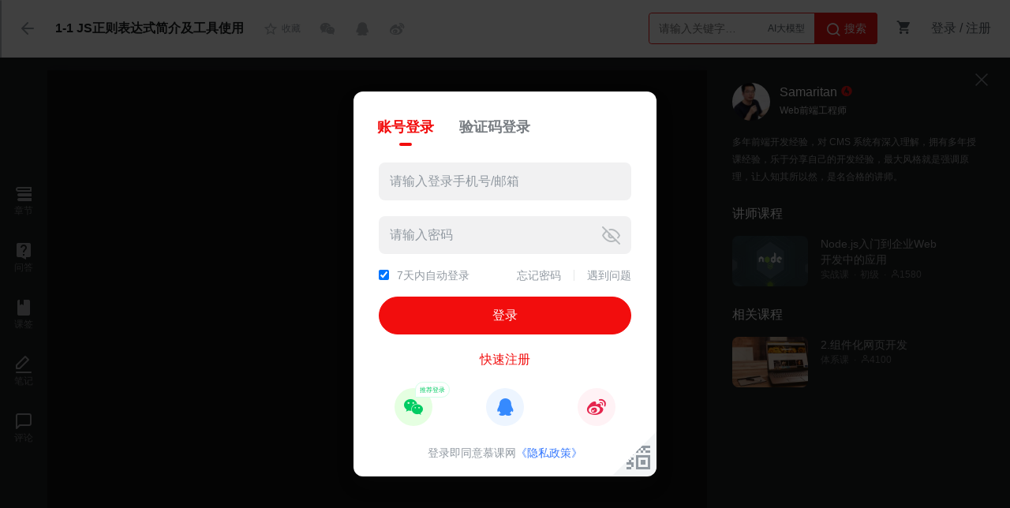

--- FILE ---
content_type: text/html; charset=UTF-8
request_url: https://www.imooc.com/video/12539/949
body_size: 13410
content:
<!DOCTYPE html>
<html>
<head>
<meta charset="utf-8">
<meta property="qc:admins" content="77103107776553571676375" />
<meta property="wb:webmaster" content="c4f857219bfae3cb" />
<meta http-equiv="Access-Control-Allow-Origin" content="*" />

<meta name="Keywords" content="JavaScript正则表达式,JS正则表达式简介及工具使用" />

<meta name="description" content="慕课网免费课视频，涵盖海量JavaScript正则表达式JS正则表达式简介及工具使用相关视频内容，在用户学习课程的同时，为用户提供在线答疑的服务，旨在更好的让用户提高编程水平。" />

<meta http-equiv="Cache-Control" content="no-transform" />
<meta http-equiv="Cache-Control" content="no-siteapp" />

<title>JS正则表达式简介及工具使用_JavaScript正则表达式-慕课网</title>




<link rel="stylesheet" href="/static/lib/layer/1.6.0/skin/layer.css"/>

<link rel="stylesheet" href="/static/moco/v1.0/dist/css/moco.min.css?v=202512181000" type="text/css" />
<link href="//moco.imooc.com/captcha/style/captcha.min.css?v=202512181000" rel="stylesheet">
<script type="text/javascript">
  var OP_CONFIG={"module":"course","page":"video","userout":0,"usercaution":""};
  var _msg_unread = 0; 
  var _not_unread = 0; 
  var _cart_num = 0;
  var need_bind_num = "0" ;
  var tplDef={
	"url_space_u":"/space/u",
	"url_space_index":"/space/index",
    "url_space_course":"/space/course",
    "myclub_rule":"/help",
    "url_course_qadetail":"/qadetail",
    "media_id":"12539",
    "course_id":"706"
  }
  var seajsTimestamp="v=202512181000";
  var courseName="JavaScript正则表达式";
    var isLogin = 0;
    var first_skill_id = '44'
  var imc_img_url = "//img1.sycdn.imooc.com/";
  var sz_img_url = "//img1.sycdn.imooc.com/szimg/";
  var cl_img_url = "//img1.sycdn.imooc.com/climg/";
  var imc_img_http_url = "https://img1.sycdn.imooc.com/";
  var sz_img_http_url = "https://img1.sycdn.imooc.com/szimg/";
  var cl_img_http_url = "https://img1.sycdn.imooc.com/climg/";
</script>

<meta name="mobile-agent" content="format=wml"; url="https://m.imooc.com/video/12539">
<link rel="alternate" media="only screen and (max-width: 640px)" href="https://m.imooc.com/video/12539">
<meta name="mobile-agent" content="format=xhtml"; url="https://m.imooc.com/video/12539">
<meta name="mobile-agent" content="format=html5"; url="https://m.imooc.com/video/12539">




<script type="text/javascript">
var pageInfo = { mid : 12539 };
var video_id= 11510;
var is_introduction = 0;
var course_id = 706;
var chapter_id = 3418;
var ispreview ='0';
var videoTitle = "1-1 JS正则表达式简介及工具使用";
    var continueTime = 949;
    var isStreamId = 0;
OP_CONFIG.mongo_id="5860d48bb3fee3db288b8859";
OP_CONFIG.page="video2.4";

var COURSE_LEVEL = '中级';
</script>

<script src="/static/lib/zhugeio/init.js?v=202512181000"></script>

<link rel="stylesheet" href="//static.mukewang.com/static/css/??base.css,common/common-less.css?t=5,course/inc/course_common-less.css?t=5,common/pic-viewer-less.css,course/course_play-less.css?t=1,nanoscroller.css?v=202512181000" type="text/css" />
</head>
<body >


<div id="new_header" class="course-detail-header">
  <div class="cd-inner clearfix">
      <ul class="l">
        <li class="nv nv-goback"><a href="/learn/706" class="revert l"><i class="imv2-arrow3_l"></i></a></li>
        <li class="nv nv-menu">
          <a href="javascript:;" class="chaptername J-chaptername"  data-id="12539" style="cursor:text;">
            
            <h1>1-1 JS正则表达式简介及工具使用</h1>
          </a>
        </li>
        <li class="nv nv-follow-a">
            <div class="follow-action js-follow-action clearfix" data-prompt='1'> 
                <i class=""></i>
                <span>收藏</span>
            </div>
        </li>
        <li class="nv nv-share bdsharebuttonbox" >
          <!-- note:bdshare cannt user inner icon tag-->
            <a class="bds_weixin" data-cmd="weixin"></a>
            <a class="bds_qzone" data-cmd="qzone" href="#"></a>
            <a class="bds_tsina" data-cmd="tsina"></a>

          <div style="display:none" id="coursePic" ><img src="//img1.sycdn.imooc.com/57ab14aa0001bc9706000338-590-330.jpg"></div>
        </li>
        
      </ul>
	<div class="header-right">
	<div class="search-box">
	    <div class="input-search"  data-search="top-banner" id="common-input-search">
	        <div class="input-box">
	            <input type="text" class="nav-search-input" data-suggest-trigger="suggest-trigger" placeholder="请输入关键字…" autocomplete="off">
				<div class="hotTags">
				</div>
	            <a href="javascript:void(0);" class="nav-searchBtn js-nav-searchBtn">
	                <i class="imv2-search2"></i> 搜索
	            </a>
	        </div>
	        <div class="nav-search-box js-search-wrap hide">
	            <div class="hot">
	                <h2>热搜</h2>
	                <div class="hot-box">
	                </div>
	            </div>
	            <div class="history hide">
	                <h2>最近搜索<a href="javascript:void(0);" data-clear-btn="clear-btn" class="history-clear js-clear-history">清空</a></h2>
	                <div class="history-box" data-suggest-result="suggest-result">
	                </div>
	            </div>
	        </div>
	        <div class="nav-correlate-box hide">
	            <div class="correlate">
	            </div>
	        </div>
	    </div>
	</div>
	<div class="shop-cart" id="shop-cart">
	    <a href="//order.imooc.com/pay/cart" class="shop-cart-icon" target="_blank">
	        <span class="icon-shopping-cart js-endcart"></span><span class="shopping_icon js-cart-num" data-ordernum="0"  data-cartnum="0" style='display: none'>0</span>
	    </a>
	    <div class="my-cart" id="js-my-cart"></div>
	</div>
              <div id="login-area">
                <ul class="header-unlogin clearfix newcomer-box">
                    <li class="header-signin">
                        <a href="//www.imooc.com/user/newlogin" id="js-signin-btn">登录</a> / <a href="//www.imooc.com/user/newsignup" id="js-signup-btn">注册</a>
                    </li>
                </ul>
        </div>
                
    </div>

  </div>
</div>

<div id="studyMain">

 
<div id="bgarea" class="video-con">

<div id='courseLayout' class='course-layout'>
    
    <div id="js-ques-box"></div>    <!--此处结构为练习题，视频，编程公用的侧栏-->
<div class="section-list">
    
    <div class='nano'>
        <div class="nano-content chapter-list">
            
                        <ul>
                <li class="sec-title">
                    <span>第1章 课程简介</span>
                </li>
                                                        <li class='sec-li' data-id="12539">
                                                    <a class='clearfix' href="/video/12539"><em class="imv2-shipin3"></em><span class="type-text">视频：</span>1-1 JS正则表达式简介及工具使用(16:49)</a>                        
                                            </li>
                                                </ul>
                        <ul>
                <li class="sec-title">
                    <span>第2章 认识正则表达式</span>
                </li>
                                                        <li class='sec-li' data-id="12527">
                                                    <a class='clearfix' href="/video/12527"><em class="imv2-shipin3"></em><span class="type-text">视频：</span>2-1 RegExp对象(05:47)</a>                        
                                            </li>
                                                                            <li class='sec-li' data-id="12528">
                                                    <a class='clearfix' href="/video/12528"><em class="imv2-shipin3"></em><span class="type-text">视频：</span>2-2 元字符(01:45)</a>                        
                                            </li>
                                                                            <li class='sec-li' data-id="12529">
                                                    <a class='clearfix' href="/video/12529"><em class="imv2-shipin3"></em><span class="type-text">视频：</span>2-3 字符类(02:28)</a>                        
                                            </li>
                                                                            <li class='sec-li' data-id="12530">
                                                    <a class='clearfix' href="/video/12530"><em class="imv2-shipin3"></em><span class="type-text">视频：</span>2-4 范围类(03:04)</a>                        
                                            </li>
                                                                            <li class='sec-li' data-id="12531">
                                                    <a class='clearfix' href="/video/12531"><em class="imv2-shipin3"></em><span class="type-text">视频：</span>2-5 JS预定义类及边界(06:59)</a>                        
                                            </li>
                                                                            <li class='sec-li' data-id="12532">
                                                    <a class='clearfix' href="/video/12532"><em class="imv2-shipin3"></em><span class="type-text">视频：</span>2-6 量词(05:07)</a>                        
                                            </li>
                                                                            <li class='sec-li' data-id="12533">
                                                    <a class='clearfix' href="/video/12533"><em class="imv2-shipin3"></em><span class="type-text">视频：</span>2-7 JS正则贪婪模式与非贪婪模式(02:36)</a>                        
                                            </li>
                                                                            <li class='sec-li' data-id="12534">
                                                    <a class='clearfix' href="/video/12534"><em class="imv2-shipin3"></em><span class="type-text">视频：</span>2-8 分组(07:54)</a>                        
                                            </li>
                                                                            <li class='sec-li' data-id="12535">
                                                    <a class='clearfix' href="/video/12535"><em class="imv2-shipin3"></em><span class="type-text">视频：</span>2-9 前瞻(04:51)</a>                        
                                            </li>
                                                                            <li class='sec-li' data-id="12536">
                                                    <a class='clearfix' href="/video/12536"><em class="imv2-shipin3"></em><span class="type-text">视频：</span>2-10  JS对象属性(04:06)</a>                        
                                            </li>
                                                                            <li class='sec-li' data-id="12537">
                                                    <a class='clearfix' href="/video/12537"><em class="imv2-shipin3"></em><span class="type-text">视频：</span>2-11 test 和 exec方法(13:04)</a>                        
                                            </li>
                                                                            <li class='sec-li' data-id="12538">
                                                    <a class='clearfix' href="/video/12538"><em class="imv2-shipin3"></em><span class="type-text">视频：</span>2-12 字符串对象方法(15:00)</a>                        
                                            </li>
                                                </ul>
                                </div>
    </div>
</div>    <div class='course-sidebar-layout' id='courseSidebar'>
        <dl>
            <dd class='openchapter'>
                <i class='imv2-nav_chapter'></i>
                <span>章节</span>
            </dd>
            <dd class='openpanel' data-panel='qa'>
                <i class='imv2-yuanwen'></i>
                <span>问答</span>
            </dd>
            <dd class='opentick'>
                <i class='imv2-tick'></i>
                <span>课签</span>
            </dd>
            <dd class='openpanel' data-panel='note'>
                <i class='imv2-homework'></i>
                <span>笔记</span>
            </dd>
            <dd class='opencomment'>
                <i class='imv2-chat_bubble'></i>
                <span>评论</span>
            </dd>
            <dd class='vhidden'>
                <span>占位</span>
            </dd>
            <dd class='vhidden'>
                <span>占位</span>
            </dd>
        </dl>
    </div>
    
    <div class='course-center-layout' id='courseCenter' data-minw='500'>
        
<div class="js-box-wrap course-video-wrap">
        <div id="J_Box" class="course-video-box">
        <span class="moco-tick hide"></span>
        <div id="video-box" class="video-wrap" style="width:100%;height:100%"></div>
        <div class="pause-box J_pause-box hide">
            <div class="pause-box-inner">
                <div class="pause-box-wrap">
                    <div id="courseVideoPause">
                        <div class="close-pause-box js-close-pause"><i class="icon-close2"></i></div>
                        <div class="show-select">
                            <input type="checkbox" name="stopPauseAd">
                            <span>今日不再显示</span>
                        </div>
                    </div>
                </div>
            </div>
        </div>
        <div class="next-box J_next-box hide">
            <div class="next-box-inner">

                                    <div class="course-tip-layer J-next-course" data-next-src="/video/12527">

                        <h2>
                            下一节课程： RegExp对象
                            <span class="course-duration"> (05:47)</span>
                            <span class="J-next-btn hide next-auto moco-btn moco-btn-green">下一节</span>
                            <a href="/video/12539/0" class="review-course">重新观看</a>
                        </h2>
                        <div class="J-next-auto hide next-auto"><em>3</em> 秒后播放下一节</div> 
                        
                        <div class="video_over_ad hide J-next-ad">
                            <div class="line"></div>
                            <h4>为你推荐</h4>
                            <div id="courseVideoNext"  class="js-zhuge-adv" data-type="courseVideoNext"></div>   
                        </div>
                    </div>

                                <div class="qqQunAdd-box js-qqQunAdd">
                    
                </div>

            </div>
        </div>
    </div>
</div>

<div></div>

    </div>
    
    <div class='course-right-layout' id='courseRight' data-minw='414'>
        <div class='course-right-nano'>
            <div class="nano-right-content nano-content">
            
                
<div class='c-panel video-panel current'>
    <i class="imv2-close video-panel-close"></i>
    <i class="imv2-arrow3_l video-panel-show"></i>
    <div class="panel-container">
        <div class='v-teachers clearfix'>
    <a href="/u/3814388/courses?sort=publish" class='v-teachers-img' target="_blank">
        <img src='//img1.sycdn.imooc.com/59cc954a0001c97b02000200-100-100.jpg' />
    </a>
    <dl>
        <dd class='v-t-nickname'>
            <a href="/u/3814388/courses?sort=publish" target="_blank">Samaritan</a><i class='imv2-imooc' title="慕课网认证讲师"></i>
        </dd>
        <dd class='v-t-title'>Web前端工程师</dd>
    </dl>
</div>
<p class='v-teachers-info'>多年前端开发经验，对 CMS 系统有深入理解，拥有多年授课经验，乐于分享自己的开发经验，最大风格就是强调原理，让人知其所以然，是名合格的讲师。</p>
<input type='hidden' id='teacher_id' value='3814388'>
<!--广告位 -->
<div id="courseVideoRight" class="js-zhuge-adv" data-type="courseVideoRight"></div>

<!-- 专栏推荐 js append-->

<!-- 讲师课程、相关课程 js append -->


<script type="text/imooc-tpl" id="v-course-tpl">
{@if data.length > 0}
<div class='v-course-wrap'>
    <h3>$${title}</h3>
    <div class='v-course-list clearfix'>
        {@each data as item}
        {@if item.course_type == 'MF'}
        <a class='v-course' href='/learn/$${item.id}' target='_blank'>
        {@else if item.course_type == 'XK'}
        <a class='v-course' href='/course/introduction/id/$${item.id}' target='_blank'>
        {@else if item.course_type == 'SZ'}
        <a class='v-course' href='http://coding.imooc.com/class/${item.id}.html' target='_blank'>
        {@else if item.course_type == 'LJ'}
        <a class='v-course' href='http://class.imooc.com/sc/${item.id}' target='_blank'>
        {@/if}
            <img src='$${item.pic}' />

            <div class='v-course-name'>$${item.name}</div>
            <div class='v-course-info clearfix'>
                {@if item.course_type}
                    <span>
                        {@if item.course_type == 'MF'}
                            免费课
                        {@else if item.course_type == 'XK'}
                            微课
                        {@else if item.course_type == 'SZ'}
                            实战课
                        {@else if item.course_type == 'LJ'}
                            体系课
                        {@/if}
                    </span>
                {@/if}
                {@if item.easy_type}
                    <span>$${item.easy_type}</span>
                {@/if}
                <span><i class='imv2-set-sns'></i>$${item.numbers}</span>
            </div>
        </a>     
        {@/each}        
    </div>
</div>
{@/if}
</script>
<script type="text/imooc-tpl" id="recommend-zhuanlan-tpl">
{@if data.length > 0}
    <div class="column_recommend">
        <div class="title">
            $${title}
            <a href="/read" target="_blank" class="more">更多<i class="imv2-arrow2_r"></i></a>
        </div>
        <ul>
            {@each data as item}
                <li class="clearfix">
                    <a href="/read/$${item.id}$${item.channelurl}" target="_blank">
                        <div class="img l" style="background-image:url($${item.pic})">
                            {@if item.is_presell == "1"}
                                <div class="insale">预售</div>
                            {@/if}
                        </div>
                    </a>
                    <div class="text_con l">
                        <a href="/read/$${item.id}$${item.channelurl}" target="_blank">
                            <p class="title">$${item.title}</p>
                        </a>
                        <div class="info">
                            <span>共$${item.chapter_num}小节</span>
                            <i class="imv2-dot_samll"></i>
                            <span>$${item.numbers}人已购买</span>
                        </div>
                        <div class="price_con clearfix">
                            <!-- 登录没 -->
                            {@if isLogin }
                                {@if item.isBuy }
                                    <a href="/read/$${item.id}/article/$${item.continueId}" target="_blank">
                                        <div class="goBuy r">继续阅读</div>
                                    </a>
                                {@else}
                                    <a href="//order.imooc.com/pay/confirm/goods_ids/$${item.goods_id}">
                                        <div class="goBuy r">马上订阅</div>
                                    </a>
                                {@/if}  
                            {@else}
                                <a href="javascript:;" onclick="$('#js-signin-btn').click();">
                                    <div class="goBuy r">马上订阅</div>
                                </a>
                            {@/if} 
                            <!-- 买了没 -->
                            {@if item.isBuy}
                                <p class="ori l">已订阅</p>
                            {@else}
                                {@if item.open_discount == "1"}
                                    <p class="sale l">¥ $${item.pay_price}</p>
                                    <p class="sale-ori l">$${item.price}</p>
                                {@else}
                                    <p class="ori l">¥ $${item.price}</p>
                                {@/if}
                            {@/if}
                            
                        </div>
                    </div>
                </li>
            {@/each}
        </ul>
    </div>
{@/if}
</script>
    </div>
</div>

                
                <div class='c-panel qa-panel'>
    
    <i class='imv2-close panel-close'></i>

    <div id='jsPutqa' class='putqa panel-t'>
        <h3>提问题</h3>
        <input type='text' placeholder='请一句话说明你的问题' />
        <p class='error-tip'></p>
        <textarea id='qa-panel-editor'>请输入问题内容...</textarea>
        <p class='error-tip qa-panel-editor-error-tip'></p>
        <div class='clearfix'>
            <a href='javascript:;' class='moco-btn moco-btn-red putqa-submit'>提交</a>
            <div class="r errortip-btm js-panel-error-big-tip"></div>
        </div>
        <div class='captcha-verify-box js-qa-panel-verify-box hide'></div>
    </div>
    
    <div class='panel-list'>
        <h3>其他问答</h3>
        <div id='panelQaList' class=''></div>
        <div class='panel-btn-wrap'>
            <a href='javascript:;' class='moco-btn moco-btn-gray-l js-link-qa'>查看更多本节问答</a>
        </div>
    </div>
    
</div>                <div class='c-panel note-panel'>
    <i class='imv2-close panel-close'></i>
    <div id='jsPutNote' class='putnote panel-t'>
        <h3>写笔记</h3>
        <textarea id='note-panel-editor'></textarea>
        <div class='note-form-bot'>
            <div class='switch-wrap clearfix'>
                <div class="switch share js-switch-shared on">
                    <i class="imv2-checkbox"></i>
                </div>
                <span class="">公开笔记</span>
            </div>
            <a href='javascript:;' class='moco-btn moco-btn-red putnote-submit'>提交</a>
        </div>
        <div class='captcha-verify-box js-note-panel-verify-box hide'></div>
    </div>
    </div>            </div>
        </div>
        
        <div id='courseDrag' class='course-drag'><div class='drag'></div></div>
    </div>
</div>
</div>

</div>

<div class="publicnumber-block js-publicnumber-block"></div>
<div id="BindingPublicNumber" class="js-publicnumber-tipoff">
    <i class="moco-icon-close moco-modal-close js-bindcode-close"></i>
    <div class='publicnumber-content'>
        <div class="crode-ql js-wechat-code">
          <img src="" alt="加群二维码">
          <p>打开微信扫码自动绑定</p>
        </div>
        <div class="crode-qr">
          <h2>您还未绑定服务号</h2>
          <p>绑定后可得到</p>
          <ul>
            <li>· 粉丝专属优惠福利</li>
            <li>· 大咖直播交流干货</li>
            <li>· 课程更新,问题答复提醒</li>
            <li>· 账号支付安全提醒</li>
          </ul>
        </div>
    </div>
</div>


<div class="favorites-course-layout"></div>
<div class="favorites-course-window">
    <div class="icon">
        <span class="imv2-star-revert"></span>
    </div>
    <h2>收藏课程后，能更快找到我哦～</h2>
    <p class="desc">使用 <b>Ctrl+D</b> 可将课程添加到书签</p>
    <button class="okay">好的</button>
    <button class="not-show">已收藏，不再显示</button>
</div>

<div class="maskcode-block js-maskcode-block"></div>
<div class="wechat-box js-wechat-box">
    <a href="javascript:void(0)" class="moco-icon-close moco-modal-close wechat-close js-wechat-close"></a>
    <div style="font-family: PingFangSC-Semibold;font-size: 18px;color: #1C1F21;text-align: center;line-height: 24px;font-weight: 600;margin-bottom:-10px;">邀请您关注公众号</div>
    <div style="text-align:center">
        <img width="100%" src="">
    </div>
    <div style="font-family: PingFangSC-Regular;font-size: 12px;color: #545C63;text-align: center;line-height: 18px;font-weight: 400;margin-top:-20px;">关注后，及时获悉本课程动态</div>
</div>
<div class="tipoff-block js-tipoff-block"></div>
<div class="tipoff-box js-tipoff-box">
	<div class="tipoff-top-box clearfix">
		<p class="l tipoff-title">举报</p>
		<span class="r tipoff-close-btn icon-close2 js-tipoff-close"></span>
	</div>
	<div class="tipoff-type-box js-tipoff-typebox clearfix">
		<div class="tipoff-loading">
		  	<div class="bounce1"></div>
			<div class="bounce2"></div>
			<div class="bounce3"></div>
		</div>
	</div>
	<div class="tipoff-content">
		<textarea name="tipoff-content" class="tipoff-desc js-tipoff-desc" placeholder="写下举报理由"></textarea>
		<div class="tipoff-text"><span class="js-tipoff-text">0</span>/150</div>
	</div>
	<div class="tipoff-btn-box clearfix">
		<div class="r tipoff-submit-btn js-tipoff-submit" data-tipofftype="">提交</div>
		<div class="r tipoff-cancel-btn js-tipoff-close">取消</div>
	</div>
</div>






<div class="subcontainer">

  <div class='course-subnav js-course-subnav'>
    <ul class='clearfix'>
        <li data-type='qa' class='current'>问答</li>
        <li data-type='comment'>评论</li>
        <li data-type='note'>笔记</li>
                    </ul>
  </div>

  <div class='course-subcontainer clearfix'>
      <div class="course-left">
        
        <div id='tabwrap'>
    <div class='js-tab-item tab-item c-qalist current' data-type='qa'>
        <div class="comp-filter-bar clearfix">
            <a href="javascript:;" class="moco-change-smalle-btn active" data-t="/t/2">全部</a>
            <a href="javascript:;" class="moco-change-smalle-btn" data-t="/t/4">精华</a>
            <span class="js-pub-btn moco-btn moco-btn-gray-l">我要发布</span>
        </div>
        <div id='qaContainer' class='answertabcon'></div>
        <div class='paginationwrap'>
            <div class='pagination'></div>
        </div>
    </div>

    <div class='js-tab-item tab-item c-comment' data-type='comment'>
        <div class="comp-filter-bar clearfix">
            <a href="javascript:;" class="moco-change-smalle-btn active">全部</a>
            <span class="js-pub-btn moco-btn moco-btn-gray-l">我要发布</span>
        </div>
        <div id='commentContainer' class='answertabcon'></div>
        <div class='paginationwrap'>
            <div class='pagination'></div>
        </div>
    </div>

    <div class='js-tab-item tab-item c-notelist' data-type='note'>
        <div class="comp-filter-bar clearfix">
            <a href="javascript:;" class="moco-change-smalle-btn active" data-sort="sugg">最热</a>
            <a href="javascript:;" class="moco-change-smalle-btn" data-sort="last">最新</a>

            <div class="tool-right r">
                <a href="javascript:;" class="hide-learned tool-chk l">
                    <div class="switch js-lookme">
                        <div class="switch-line"></div>
                        <div class="round js-lookme-round"></div>
                    </div>
                </a>
                <span class="tool-item hide-learned tool-chk" href="javascript:;">只看我的</span>
            </div>
        </div>

        <div id='noteContainer' class='answertabcon'></div>
        <div class='paginationwrap'>
            <div class='pagination'></div>
        </div>
    </div>

    
        

    
        
</div>


<script type="text/imooc-tpl" id="note-tpl">
    {@if list && list.length > 0}
    <div id="js-note-container" class="js-note-container mod-post">
        {@each list as value, i}
        <div class="note-item" data-noteid='${value.id}' data-mid='${value.media_id}' data-pic='${value.picture_url}'>
            <div class="one">
                <div class="user-info not-from">
                    <img src="${value.head}" alt="">
                    <div class="right">
                        <a target="_blank" href="//www.imooc.com/u/${value.author_id}" class="username">$${value.nickname}</a>
                    </div>
                </div>
                {@if value.pic_time !== '0' && value.pic_time !== 0 }
                <a class="video-time" target="_blank" href='/video/${value.media_id}/${value.pic_time}'>
                    <span class="imv2-video_circle"></span>
                    <i class='collect-time'>${value.pic_time_fmt}</i>
                </a>
                {@/if}
            </div>
            <div class='two'>
                <pre class="note-content">$${value.content}</pre>
                <p class="view-all">查看全文</p>
            </div>
            <div class='three'>
                <div class='left'>
                    <span class="time">$${value.update_time_fmt}</span>
                    {@if value.src_user_id != '0' && value.src_user_id != 0}
                        <span class="from-user">采集自：<a target="_blank" href="//www.imooc.com/u/$${value.src_user_id}" class="username">$${value.src_u_nickname}</a></span>
                    {@else if value.author_id == userInfo.uid}
                        {@if value.status === 0 || value.status === "0"}
                        {@else if value.status === 3 || value.status === "3"}
                        <span class="reviewing">笔记审核中<span class="tooltip">笔记正在审核中，仅自己可见</span></span>
                        {@else}
                        <span class="review-fail">未通过审核<span class="tooltip">因敏感词未通过审核，需修改后再提交</span></span>
                        {@/if}
                    {@/if}
                </div>
                {@if value.author_id == userInfo.uid}
                <div class='operate'>
                    {@if value.src_user_id === '0'}
                    <button class='edit js-edit'>
                        <i class='imv2-nav_note'></i>
                        <span>编辑</span>
                    </button>
                    {@if value.is_shared === '0' || value.is_shared === 0}
                        <button class='public js-public'>
                            <i class='imv2-notdisplay'></i>
                            <span>已隐藏</span>
                        </button>
                    {@else}
                        <button class='public js-public'>
                            <i class='imv2-visibility'></i>
                            <span>已公开</span>
                        </button>
                    {@/if}
                    {@/if}
                    <button class='del-note js-del-note'>
                        <i class='imv2-del'></i>
                        <span>删除</span>
                    </button>
                    <button class='fold-btn js-fold'>
                        <i class='imv2-arrow-d'></i>
                        <span>收起</span>
                    </button>
                </div>
                {@else}
                <div class='operate'>
                    <button class="favor js-praise {@if value.is_praised != 0}active{@/if}">
                        <i class='imv2-thumb-revert'></i>
                        <span class="num">$${value.praise_num}</span>
                    </button>
                    {@if value.is_collected}
                    <button class="collect active">
                        <i class='imv2-forward1'></i>
                        <span class="num">已采集</span>
                    </button>
                    {@else}
                    <button class="collect js-collect">
                        <i class='imv2-forward1'></i>
                        <span class="num">采集</span>
                    </button>
                    {@/if}
                    <button class='fold-btn js-fold'>
                        <i class='imv2-arrow-d'></i>
                        <span>收起</span>
                    </button>
                </div>
                {@/if}
            </div>
        </div>
        {@/each}
    </div>

    {@else}
    <div class='note-nodata'>
        <img src="/static/img/course/not-note-learn.png" alt="">
        {@if panel}
        <p class="desc">你还没有写笔记哦</p>
        <p class="sub-desc">马上开始记录你的第一条笔记吧</p>
        {@else}
        <p class="desc">目前暂无任何同学笔记</p>
        <p class="sub-desc">爱学习的你，肯定是第一个分享笔记的人</p>
        {@/if}
    </div>
    {@/if}
</script>
<script type="text/imooc-tpl" id="qa-tpl">

{@if list.length > 0}
<div class="course_quescon mod-post">
    {@each list as cont, i}

    {@if sort == "comment"}
    <div class="wenda-listcon mod-qa-list post-row clearfix" data-id="$${cont.id}">
        <div class="headslider qa-medias l">
            <a href="/u/$${cont.uid}/courses" class="media" target="_blank" title="$${cont.nickname}"><img src="$${cont.head}" width="40" height="40"></a>
        </div>
        <div class="wendaslider qa-content">
            <div class="tit">
                <a href="/u/$${cont.uid}/courses" target="_blank">$${cont.nickname}</a>
            </div>
            <div class="cnt">$${cont.description|nl2br}</div>


            <div class="replymegfooter qa-footer clearfix">
                <div class="l-box l">
                    <a title="赞" href="javascript:;" class="js-pl-praise moco-btn moco-btn-gray-l"  data-id="$${cont.id}">
                        <span class="icon-thumb-revert"></span>
                        <em>$${cont.support_num}</em>
                    </a>

                {@if cont.media_seq > 0}
                <a href="/{@if cont.media_type==1 }video{@else if cont.media_type==2 }code{@else if cont.media_type==3 }ceping{@/if}/{cont.media_id}" class="from">$${cont.chapter_seq}-$${cont.media_seq} $${cont.media_name}</a>
                {@/if}

                    {@if cont.uid != userInfo.uid }
                    <a href="javascript:;" data-id="$${cont.id}" data-type="4" data-uid="$${cont.uid}" class="js-tip-off" data-src="$${url}">举报</a>
                    {@/if}
                </div>

                <span class="r timeago">$${cont.update_time}</span>
            </div>
        </div>
    </div>
    {@else}
    <div class="wenda-listcon mod-qa-list clearfix">
        {@if cont.finished > 0}
        <div class="icon-finish"></div>
        {@else}
         <div class="icon-wenda"></div>
        {@/if}
        <div class="headslider qa-medias l">
            <a href="/u/$${cont.uid}/courses" class="media" target="_blank" title="$${cont.nickname}"><img src="$${cont.head}" width="40" height="40"></a>
        </div>
        <div class="wendaslider qa-content">
            <h2 class="wendaquetitle qa-header">
                <div class="wendatitlecon qa-header-cnt clearfix">
                    <a href="/qadetail/$${cont.id}" target="_blank" class="qa-tit">
                        {@if cont.title}$${cont.title}{@else}$${cont.description}{@/if}
                    </a>
                    {@if cont.credit_show == 1}
                    <span class="add-integral">+1 积分</span>
                    {@/if}
                </div>
            </h2>
            <div class="replycont qa-body clearfix">
                {@if cont.reply}
                    {@if cont.reply.type == 'best'}
                        <div class="l replydes best">
                            <span class="replysign"><span class="adopt">已采纳回答</span> / <a href="/u/$${cont.reply.uid}/courses" target="_blank" title="$${cont.reply.nickname}" class="nickname">$${cont.reply.nickname}</a></span>
                            <div class="replydet">$${cont.reply.description}</div>
                        </div>
                    {@else if cont.reply.type == 'teacher'}
                        <div class="l replydes">
                            <span class="replysign">讲师回答 / <a href="/u/$${cont.reply.uid}/courses" target="_blank" title="$${cont.reply.nickname}" class="nickname">$${cont.reply.nickname}</a><i class="icon-imooc" title="慕课网讲师"></i></span>
                            <div class="replydet">$${cont.reply.description}</div>
                        </div>
                    {@else if cont.reply.type == 'hot'}
                        <div class="l replydes">
                            <span class="replysign">最赞回答 / <a href="/u/$${cont.reply.uid}/courses" target="_blank" title="$${cont.reply.nickname}" class="nickname">$${cont.reply.nickname}</a></span>
                            <div class="replydet">$${cont.reply.description}</div>
                        </div>
                    {@else if cont.reply.type == 'last'}
                        <div class="l replydes">
                            <span class="replysign">最新回答 / <a href="/u/$${cont.reply.uid}/courses" target="_blank" title="$${cont.reply.nickname}" class="nickname">$${cont.reply.nickname}</a></span>
                            <div class="replydet">$${cont.reply.description}</div>
                        </div>
                    {@/if}
                {@else}
                        <a href="/qadetail/$${cont.id}" class="moco-btn moco-btn-gray-l" target="_blank">+ 我来回答</a>
                        <span class="wait-answer icon-drop_left">回答最高可+2积分</span>
                {@/if}
            </div>
            <div class="replymegfooter qa-footer clearfix">
                <div class="l-box l">
                    <a href="/qadetail/$${cont.id}" target="_blank" class="replynumber static-count ">
                        <span class="static-item answer">
                            $${cont.answers} 回答
                        </span>
                        <span class="static-item">
                            $${cont.view_num} 浏览
                        </span>
                    </a>
                    {@if cont.chapter_seqid && cont.media_seqid}
                    <a href="/video/$${cont.media_id}" target="_blank">$${cont.chapter_seqid}-$${cont.media_seqid} $${cont.media_name}</a>
                    {@/if}
                </div>

                <em class="r">$${cont.update_time}</em>
            </div>
        </div>
    </div>
    {@/if}
    {@/each}
</div>
{@else}
    {@if !panel}
    <div class='tab-nodata'>
        <i class='imv2-error_c'></i>
        {@if sort == "comment"}
            <p>目前暂无任何评论</p>
        {@else}
            <p>目前暂无任何问答</p>
        {@/if}
    </div>
    {@/if}
{@/if}



</script>

<script type="text/imooc-tpl" id="code-tpl">
{@if list.length > 0}
<ul>
    {@each list as item, i}
    <li>
        <div class='clearfix code-uhead'>
            <a href='/u/$${item.uid}/courses' target="_blank">
                <img src='$${item.portrait}' />
            </a>
            <dl>
                <dt>
                    <a href='/u/$${item.uid}/courses' target="_blank">$${item.nickname}</a>
                </dt>
                <dd>$${item.create_time}</dd>
            </dl>
        </div>

        <a href='javascript:;' class='lookcode js-lookcode moco-btn-dark clearfix' data-id="$${item.id}">
            <i class='imv2-code'></i>
            <span>查看代码</span>
        </a>

        <span class="moco-ico-btn moco-btn-gray-l js-code-praise code-praise {@if item.has_support}active{@/if}" data-id="$${item.id}"><i class="imv2-thumb_up"></i><em>$${item.support}</em></span>
    </li>
    {@/each}
</ul>
{@else}
<div class='tab-nodata'>
    <i class='imv2-error_c'></i>
    <p>目前暂无任何同学代码</p>
</div>
{@/if}



</script>
      </div>
      <div class="course-right clearfix"> 
            <div id="courseVideoWendalistRight"></div>
            
                         <div class="js-commend-box">
</div>
<div class="js-tag-box">
</div>
<div class="js-path-box">
</div>
<div class="js-related-box">
</div>
  <div class="articlelist js-right-article">
    <div class="course-right-title">
        <h4>手记推荐</h4>
        <a href="/article/?block_id=tuijian_wz" target="_blank" class="more">更多</a> 
    </div>
    <div class="course-right-content">
      
    </div>
    <ul>

    </ul>
  </div>      </div>
  </div>
</div>




<div class="maybe-wenda" id="maybe-wenda" style="display: none;">
    <i class="icon-chat"></i>
    <p class="text">你发的评论可能会是问题？<br/>是否将他发到问答中</p>
    <input class="btn ok" type="button" value="好的" id="wenda-ok">
    <input class="btn no" type="button" value="不用" id="wenda-no">
</div>

<div id="footer" >
    <div class="waper">
        <div class="footerwaper clearfix">
            <div class="followus r">
                <a class="followus-favorites" href="javascript:;" title="收藏">
                    <span class="imv2-star1"></span>
                    <div class="favorites-tips">
                        <span class="imv2-star-revert"></span>
                        使用<b> Ctrl+D </b>可将网站添加到书签
                    </div>
                </a>
                <a class="followus-weixin" href="javascript:;" title="微信">
                    <span class="imv2-weixin11"></span>
                    <div class="flw-weixin-box"></div>
                </a>
                <a class="followus-weibo" href="http://weibo.com/u/3306361973"  target="_blank" title="新浪微博">
                    <span class="imv2-weibo11"></span>
                </a>
                <a class="followus-qzone" href="http://user.qzone.qq.com/1059809142/" target="_blank" title="QQ空间">
                    <span class="imv2-qq11"></span>
                </a>
            </div>
            <div class="footer_intro l">
                <div class="footer_link">
                    <ul>
                        <li><a href="/index/sitemap.html" target="_blank">网站地图</a></li>
                        <li><a href="//www.imooc.com/" target="_blank">网站首页</a></li>
                        <li><a href="/about/cooperate" target="_blank" title="企业合作">企业合作</a></li>
                        <li><a href="/about/job" target="_blank">人才招聘</a></li>
                        <li> <a href="/about/contact" target="_blank">联系我们</a></li>
                        <!--<li><a href="/subject/html" target="_blank">专题页面</a></li>-->
                        <li><a href="/about/us" target="_blank">关于我们</a></li>
                        <li> <a href="/seek/masters" target="_blank">讲师招募</a></li>
                        <li> <a href="/user/feedback" target="_blank">意见反馈</a></li>
                        <!-- <li> <a href="/about/friendly" target="_blank">友情链接</a></li> -->
                    </ul>
                </div>
                <p>Copyright © 2026 imooc.com All Rights Reserved | <a rel="nofollow" href="https://beian.miit.gov.cn/" style="color: #93999F;" target="_blank">京ICP备12003892号-11</a></p>
            </div>
        </div>
    </div>
</div>




<script type="text/javascript" charset="utf-8" src="/static/lib/ueditor1.4.3.1/ueditor.final.min.js?v=1.0.2"></script>

<script src="/passport/static/scripts/ssologin.js"></script>
<script type="text/javascript" src="/static/sea-modules/seajs/seajs/2.1.1/sea.js"></script>
<script type="text/javascript" src="/static/sea_config.js?v=202512181000"></script>
<script type="text/javascript">seajs.use("/static/page/"+OP_CONFIG.module+"/"+OP_CONFIG.page);</script>
<script src="//moco.imooc.com/captcha/script/captcha.min.js?v=1.0"></script>

<script type="text/javascript">seajs.use("/static/page/common/advertiseCheck.js");</script>
<script>
    //动态加载advertisementReportjs
    
    var checkJQ = function(){
        console.log(typeof jQuery)
        if(typeof jQuery != 'undefined') {
           clearInterval(timer);
           var scr = document.createElement('script');
           scr.type="text/javascript";
           scr.src="/static/page/common/advertisementReport.js";
           document.body.appendChild(scr);
           
       }
    }
    var timer = setInterval(checkJQ,1000);
    
</script>



<div style="display: none">
  <script type="text/javascript">
    var _hmt = _hmt || [];
    (function() {
      var hm = document.createElement("script");
      hm.src = "https://hm.baidu.com/hm.js?f0cfcccd7b1393990c78efdeebff3968";
      var s = document.getElementsByTagName("script")[0]; 
      s.parentNode.insertBefore(hm, s);
    })();
  </script>
</div>
<!--笔记弹出框-->

<script type="text/imooc-tpl" id="course-note-tpl">
   <div class="note-pop">
        <div>
            <textarea data-maxlength="1000" id="js-note-textarea" class="js-placeholder" name="" placeholder="请输入笔记内容..."></textarea>
        </div>
        <div class="publish-note-btns input-btm clearfix">
            <!-- <div class="verify-code clearfix"></div> -->
                                            <div title="截图"  class="js-shot-video screen-btn" data-type="note">
                    <span>截图</span>
                </div>
                                        <div class="captcha-verify-box js-notepop-verify-box hide"></div>
            <input type="button" title="发表" value="保存" id="js-note-submit" class="moco-btn moco-btn-red r" />
            <!-- <label for="js-isshare"  class="label-checked r"><input type="checkbox" checked="checked" id="js-isshare" class="checked" /> 公开</label> -->
        </div>
</div>
</script>
<!--问答弹出框 通用-->
<script type="text/imooc-tpl" id="course-qa-tpl">

    <div class="qa-pop">
        <div class="question-area">
            <div class="qa-control qa-ipt-title">
                <input type="text" id="js-qa-title" maxlength="255" class="js-placeholder autocomplete" placeholder="请输入问题标题" />
            </div>
            <a href="//www.imooc.com/wenda/detail/292353" target="_blank" class="another-meth">如何更好<br />的提问？</a>
            <dl class="send-area-result">
            </dl>
        </div>

        <div class="qa-control-wrap clearfix">
            <div class="qa-control">
                <div class="rich-text-editor">
                    <textarea id="discuss-editor" >请输入讨论内容...</textarea>
                </div>
            </div>
        </div>
        <div id="js-discuss-btm" class="discuss-bottom input-btm clearfix pop-footer">
                                            <div title="截图"  class="js-shot-video screen-btn" data-type="qa">
                    <span>截图</span>
                </div>
                                        <div class="captcha-verify-box js-pop-verify-box hide"></div>
            <input id="js-discuss-submit" class="moco-btn moco-btn-red r" type="button" value="发布" />
        </div>
        <div id="use-credit-tip" class="use-credit-tip">
            <span class="credit-info">本次提问将花费2个积分</span>
            <a class="credit-rule" href="/help" target="_blank">为什么扣积分？</a>
        </div>
    </div>

</script>
<!--积分弹出框-->
<div class="integral-pop" id="no-credit">
    <div class="pop-con">
        <span class="icon-point"></span>
                    <p>本次提问将花费2个积分</p>
                <p>你的积分不足，无法发表</p>
        <a class="integral-rule" href="/help" target="_blank">为什么扣积分？</a>
        <div class="ft clearfix">
            <a href="javascript:void(0)" class="btn btn-green l cancel-cf">确认</a>
            <a href="javascript:void(0)" class="btn btn-grey r cancel-cf">取消</a>
        </div>
    </div>
</div>
<div class="integral-pop" id="enough-credit">
    <div class="pop-con">
        <span class="icon-point"></span>
                    <p>本次提问将花费2个积分</p>
                <p>继续发表请点击 "确定"</p>
        <a class="integral-rule" href="/help" target="_blank">为什么扣积分？</a>
        <div class="ft clearfix">
            <a id="interal-use" href="javascript:void(0)" class="btn btn-green l">确认</a>
            <a id="interal-cancel" href="javascript:void(0)" class="btn btn-grey r">取消</a>
        </div>
    </div>
</div>

<!--WIKI弹出框 通用-->
<script type="text/imooc-tpl" id="course-wiki-tpl">
    <div class="wiki-pop">

        <div class='search_box clearfix'>
            <input class='search_ipt' type='text' placeholder='输入你想要找的WiKi词条名称' />
            <input type='button' value='搜索' class='search_btn' />
            <a class='createwiki' href='/wiki/create' target="_blank">创建wiki</a>
        </div>
        
        <div id='js-search-area-result' class='search-area-result'>
        </div>
    </div>

</script>

<div id="video_mark" class="video_mark" style="display:none;"></div>
<!--<div class="fixed-video js-fixed-video">-->
    <!--<h3>点击按住该条进行拖动</h3>-->
    <!--<div class="fixed-video-con"></div>-->
<!--</div>-->
<!--
//此处结构在js里插入
<div class="animate-mp" style="left:50%;top:50%">-->
    <!--<p class="mp"><i>+</i><span class="num">8</span>MP</p>-->
    <!--<p class="desc">haha</p>-->
<!--</div>-->
</body>
</html>


--- FILE ---
content_type: text/html;charset=utf-8
request_url: https://order.imooc.com/pay/cartorder?jsonpcallback=jQuery224023315057755996005_1768817624752&_=1768817624753
body_size: 138
content:
jQuery224023315057755996005_1768817624752({"result":0,"data":{"order":0,"cart":0},"msg":"\u6210\u529f"})

--- FILE ---
content_type: text/html; charset=UTF-8
request_url: https://www.imooc.com/common/adver-getadver?skill_ids=44&marking=s_course_video_right
body_size: -101
content:
{"result":0,"data":{"globalTopBanner":[],"s_course_video_right":[],"now_time":1768817625},"msg":"\u6210\u529f"}

--- FILE ---
content_type: text/html; charset=UTF-8
request_url: https://www.imooc.com/common/adver-getadver?skill_ids=44&marking=sfreevideo
body_size: -112
content:
{"result":0,"data":{"globalTopBanner":[],"sfreevideo":[],"now_time":1768817625},"msg":"\u6210\u529f"}

--- FILE ---
content_type: text/html; charset=UTF-8
request_url: https://www.imooc.com/article/ajaxcourserecommends?id=706
body_size: 2887
content:
{"result":0,"data":[{"id":"387723","column_id":"119","title":"\u6211\u7528\u6bcf\u4e2a\u524d\u7aef\u6846\u67b6\u90fd\u6784\u5efa\u4e86\u4e00\u4e2a\u5e94\u7528","description":"\u592a\u957f\u4e0d\u770b\u7248 \u4f60\u5e94\u8be5\u4f7f\u7528\u54ea\u4e2a\u6846\u67b6\uff1f \u8fd9\u53d6\u51b3\u4e8e\u4f60\u8981\u5f00\u53d1\u4ec0\u4e48\u4ee5\u53ca\u4f60\u7684\u4f18\u5148\u7ea7\u3002\u6211\u5236\u4f5c\u4e86\u4e00\u4e2a\u5feb\u901f\u6bd4\u8f83\u5de5\u5177\uff0c\u5e2e\u52a9\u4f60\u627e\u5230\u9002\u5408\u9879\u76ee\u7684\u5b8c\u7f8e\u6280\u672f\u6808\u3002\u8bf7\u8bbf\u95ee\uff1aStack Match\u3002 \u53ea\u60f3\u8981\u6570\u636e\uff1f \u6211\u8fd8\u4f7f\u752810\u4e2a\u4e0d\u540c\u7684\u6846\u67b6\u6784\u5efa\u4e86\u76f8\u540c\u7684\u5e94\u7528\uff0c\u5e76\u8fdb\u884c\u4e86\u57fa\u51c6\u6d4b\u8bd5\u3002\u8bf7\u67e5\u770b framework-benchmarks \u4ed3\u5e93\u83b7\u53d6\u6e90\u7801\u548c\u7ed3\u679c\u3002 \u65b9\u6cd5\u8bba \u64b0\u5199\u672c\u6587\u7684\u521d\u8877\u662f\uff0c\u6211\u89c2\u5bdf\u5230\u5927\u91cf\u6587\u7ae0\u8981\u4e48\u8fc7\u5ea6\u5439\u6367\u7279\u5b9a\u6846\u67b6\uff0c\u8981\u4e48\u8d2c\u4f4e\u5176\u4ed6\u6846\u67b6\u3002\u4f46\u4f5c\u8005\u5f88\u5c11\u80fd\u7a7f\u900f\u8425\u9500\u8ff7\u96fe\uff0c\u5728\u6240\u6709\u9009\u9879\u4e2d\u63d0\u4f9b\u516c\u6b63\u7684\u6bd4\u8f83\u3002 \u6211\u7684\u76ee\u6807\u662f\u7b80\u8981\u6982\u8ff0\u6bcf\u4e2a\u6846\u67b6\u7684\u72ec\u7279\u5356\u70b9\u3001\u9002\u7528\u573a\u666f","pic":"","create_time":"1767692260","uid":"6463839","is_recommend":"0","update_time":"1767705615","support_num":"0","view_num":"104","reply_num":"1"},{"id":"387643","column_id":"119","title":"\u662f\u7684\uff0ctrue + true === 2\u3002\u4f46\u4e0d\u5bf9\uff0cJavaScript \u5e76\u975e\u8bbe\u8ba1\u7f3a\u9677","description":"JavaScript \u4f5c\u4e3a\u6211\u7684\u4e3b\u529b\u5f00\u53d1\u8bed\u8a00\u5df2\u6709\u591a\u5e74\uff08\u5f53\u7136\u73b0\u5728\u4e3b\u8981\u662f TypeScript \ud83d\ude09\uff09\u3002\u6211\u4ece ES6 \u4e4b\u524d\u5c31\u5f00\u59cb\u63a5\u89e6\u5b83\uff0c\u90a3\u65f6\u5019\u7684\u8bed\u8a00\u7279\u6027\u6bd4\u73b0\u5728\u57fa\u7840\u5f97\u591a&amp;mdash;&amp;mdash;\u6ca1\u6709 let \u6216 const\uff0c\u6ca1\u6709\u5c55\u5f00\u8fd0\u7b97\u7b26\uff0c\u6ca1\u6709 Promise\uff0c\u751a\u81f3\u6ca1\u6709\u7c7b\uff0c\u53ea\u6709\u539f\u578b\u3002 \u90a3\u65f6\u5019\u7f16\u5199 JavaScript \u4ee3\u7801\u5982\u540c\u60ca\u9669\u523a\u6fc0\u7684\u5192\u9669\uff0c\u5fc5\u987b\u6df1\u5165\u7406\u89e3\u8bed\u8a00\u7279\u6027\uff0c\u624d\u80fd\u907f\u514d\u8bef\u5165\u9677\u9631\u3002\u6211\u8bb0\u5f97\u4e3a\u6b64\u7814\u8bfb\u4e86\u5927\u91cf\u8d44\u6599\u3002\u8ba9\u6211\u5370\u8c61\u6700\u6df1\u523b\u7684\u662f Kyle Simpson \u7684 \u300a\u4f60\u4e0d\u77e5\u9053\u7684 JavaScript\u300b\uff08\u540e\u66f4\u540d\u4e3a\u300a\u4f60\u4e0d\u77e5\u9053\u7684 JavaScript\uff08\u4e0a\u4e2d\u4e0b\uff09\u300b\uff09\u3002\u8fd9\u4e9b\u4e66\u81f3\u4eca\u8fd8\u80fd","pic":"","create_time":"1767594094","uid":"6458349","is_recommend":"0","update_time":"1767600669","support_num":"0","view_num":"78","reply_num":"0"},{"id":"387641","column_id":"137","title":"2026\u5e74\u5168\u6808\u5f00\u53d1\u8005\u5b8c\u6574\u8def\u7ebf\u56fe \ud83d\ude80","description":"\u54b1\u4eec\u5f00\u95e8\u89c1\u5c71\uff0c\u6211\u4ece\u4e00\u5f00\u59cb\u5c31\u8ddf\u4f60\u4ea4\u4e2a\u5e95\u3002 \u57282026\u5e74\u6210\u4e3a\u5168\u6808\u5f00\u53d1\u8005\uff0c\u65e2\u6bd4\u4ee5\u5f80\u66f4\u5bb9\u6613\uff0c\u4e5f\u6bd4\u4ee5\u5f80\u66f4\u56f0\u96be\u3002\u8bf4\u5b83\u66f4\u5bb9\u6613\uff0c\u662f\u56e0\u4e3a\u5982\u4eca\u5de5\u5177\u66f4\u5f3a\u5927\u3001\u8d44\u6e90\u66f4\u4e30\u5bcc\uff0c\u4ea4\u4ed8\u751f\u4ea7\u4ee3\u7801\u7684\u901f\u5ea6\u4e5f\u524d\u6240\u672a\u6709\u3002\u800c\u8bf4\u5b83\u66f4\u56f0\u96be\uff0c\u5219\u662f\u56e0\u4e3a\u6280\u672f\u751f\u6001\u4ee4\u4eba\u773c\u82b1\u7f2d\u4e71\uff0c\u671f\u671b\u503c\u6c34\u6da8\u8239\u9ad8\uff0c\u5927\u5bb6\u90fd\u671f\u671b\u4f60\u65e0\u6240\u4e0d\u80fd\u3002 \u6211\u4ece\u4e8b\u8fd9\u4e00\u884c\u5df2\u7ecf\u5feb\u5341\u5e74\u4e86\u3002\u7ecf\u5386\u8fc7MVP\u9879\u76ee\u7684\u60e8\u8d25\uff0c\u7ef4\u62a4\u8fc7\u8ba9\u6211\u6000\u7591\u4eba\u751f\u7684\u9057\u7559PHP\u4ee3\u7801\u5e93\uff0c\u5c06\u7cfb\u7edf\u6269\u5c55\u5230\u6570\u767e\u4e07\u7528\u6237\uff0c\u9762\u8bd5\u8fc7\u6570\u767e\u540d\u5019\u9009\u4eba\uff0c\u4e5f\u6307\u5bfc\u8fc7\u65e0\u6570\u521d\u7ea7\u5f00\u53d1\u8005\u3002\u51e0\u4e4e\u4f60\u80fd\u60f3\u5230\u7684\u9519\u8bef\u6211\u90fd\u72af\u8fc7\uff0c\u800c\u4e14\u6211\u81f3\u4eca\u4ecd\u5728\u4e0d\u65ad\u5b66\u4e60\u3002 ","pic":"","create_time":"1767593671","uid":"6800501","is_recommend":"1","update_time":"1767685503","support_num":"2","view_num":"698","reply_num":"0"},{"id":"387603","column_id":"119","title":"\u5982\u4f55\u521b\u9020\u6c38\u65e0\u6b62\u5883\u7684\u4e50\u8da3\uff08\ud83c\udfa2RollerCoaster.js + React Three F...","description":"\u66f4\u65b0\uff082025\/12\/30\uff09\uff1a\u65b0\u589e\u8fc7\u5c71\u8f66\u5669\u68a6\u6a21\u5f0f\ud83d\ude28 \u5f15\u8a00 \u4ec0\u4e48\u65f6\u5019\u4f1a\u8ba9\u4f60\u611f\u5230\u5174\u594b\u548c\u6709\u8da3\uff1f\u5c31\u6211\u800c\u8a00\uff0c\u76ee\u524d\u6211\u6b63\u6c89\u8ff7\u4e8e\u5c1d\u8bd5\u5404\u79cd\u6700\u65b0\u3001\u6700\u6f6e\u7684 IT \u6280\u672f\u3002\u4f46\u56de\u60f3\u8d77\u7ae5\u5e74\u65f6\u671f\uff0c\u6211\u89c9\u5f97\u5750\u8fc7\u5c71\u8f66\u624d\u662f\u771f\u6b63\u6709\u8da3\u548c\u523a\u6fc0\u7684\u4f53\u9a8c\u3002\ud83c\udfa2 \u7136\u800c\uff0c\u771f\u5b9e\u7684\u8fc7\u5c71\u8f66\u8f6c\u77ac\u5373\u901d\uff0c\u5c31\u50cf\u77ed\u6682\u7684\u68a6\u5883\u3002\u4e3a\u6b64\uff0c\u6211\u7f16\u5199\u4e86\u4e00\u5957\u4ee3\u7801\uff0c\u8ba9\u6211\u4eec\u80fd\u591f\u5728\u5bb6\u4e2d\u65e0\u9650\u4eab\u53d7\u8fc7\u5c71\u8f66\u7684\u523a\u6fc0\u611f\uff01\ud83d\ude80 RollerCoaster.js\ud83c\udfa2 \u6211\u4e3a\u8fd9\u4e2a\u9879\u76ee\u627e\u5230\u4e86\u4e00\u4e2a\u5b8c\u7f8e\u7684\u5e93&amp;mdash;&amp;mdash;RollerCoaster.js\u3002\u8fd9\u662f\u4e00\u4e2a\u76f8\u5bf9\u5c0f\u4f17\u4f46\u5341\u5206\u4e13\u4e1a\u7684\u5e93\u3002\u5728\u5b98\u65b9\u7684 Three.js \u7f51\u7ad9\uff08\u6700\u6d41\u884c\u7684 3D \u5e93\uff09\u4e0a\u5c31","pic":"","create_time":"1767506827","uid":"6798194","is_recommend":"0","update_time":"1767510144","support_num":"0","view_num":"155","reply_num":"0"},{"id":"387457","column_id":"119","title":"JavaScript \u4f5c\u7528\u57df\u4e0e\u95ed\u5305\uff1a\u505c\u6b62\u6b7b\u8bb0\u786c\u80cc\uff0c\u5f00\u59cb\u771f\u6b63\u7406\u89e3","description":"\u8bf4\u5b9e\u8bdd\u3002\u5f53\u4f60\u8d70\u8fdb JavaScript \u6280\u672f\u9762\u8bd5\u65f6\uff0c\u9762\u8bd5\u5b98\u5bfb\u627e\u7684\u4e0d\u662f\u4e00\u4e2a\u80fd\u4ece Stack Overflow \u590d\u5236\u7c98\u8d34\u7684\u4eba\u3002\u4ed6\u4eec\u5bfb\u627e\u7684\u662f\u7406\u89e3\u673a\u5668\u5982\u4f55\u5de5\u4f5c\u7684\u4eba\u3002 \u6709\u4e24\u4e2a\u6982\u5ff5\u6bd4\u5176\u4ed6\u4efb\u4f55\u6982\u5ff5\u90fd\u66f4\u5bb9\u6613\u8ba9\u5f00\u53d1\u8005\u683d\u8ddf\u5934\uff1a\u4f5c\u7528\u57df\u548c\u95ed\u5305\u3002 \u5927\u591a\u6570\u5f00\u53d1\u8005\u5bf9\u5b83\u4eec\u53ea\u6709\u4e00\u79cd\u6a21\u7cca\u7684\u3001\u53ea\u80fd\u9760\u6bd4\u5212\u6765\u89e3\u91ca\u7684\u7406\u89e3\u3002\u4ed6\u4eec\u77e5\u9053\u5b83\u80fd\u5de5\u4f5c\uff0c\u4f46\u4e0d\u77e5\u9053\u4e3a\u4ec0\u4e48\u3002\u5728\u9762\u8bd5\u4e2d\uff0c\u8fd9\u79cd\u6a21\u7cca\u7684\u7406\u89e3\u662f\u884c\u4e0d\u901a\u7684\u3002\u5f53\u4f60\u65e0\u6cd5\u89e3\u91ca\u4e3a\u4ec0\u4e48\u4e00\u4e2a\u53d8\u91cf\u662f undefined\uff0c\u6216\u8005\u4e3a\u4ec0\u4e48\u4e00\u4e2a\u5faa\u73af\u6253\u5370\u51fa\u9519\u8bef\u7684\u6570\u5b57\u65f6\uff0c\u4f60\u5c31\u65e0\u6cd5\u901a\u8fc7\u6d4b\u8bd5\u3002 \u8981\u638c\u63e1\u8fd9\u4e9b\u6982\u5ff5\uff0c\u4f60\u5fc5\u987b\u505c\u6b62\u628a Java","pic":"","create_time":"1767065598","uid":"6800509","is_recommend":"0","update_time":"1767066848","support_num":"0","view_num":"1147","reply_num":"0"}],"msg":"\u6210\u529f"}

--- FILE ---
content_type: text/html; charset=UTF-8
request_url: https://www.imooc.com/course/ajaxmaxchaptermediaques?mid=12539
body_size: -148
content:
{"result":0,"data":{"list":[],"count":0},"msg":"\u6210\u529f"}

--- FILE ---
content_type: text/html; charset=UTF-8
request_url: https://www.imooc.com/course/ajaxcoursenewrecom?cid=706
body_size: 349
content:
{"result":0,"data":{"1":{"course_type":"\u5b9e\u6218","description":"\u5386\u65f64\u5e74\uff0c\u5b66\u545820000+\uff0c\u7f14\u9020\u9ad8\u53e3\u7891\u7684\u7cbe\u54c1\u8bfe\u7a0b","easy_type":"\u521d\u7ea7","id":"75","name":"\u5fae\u4fe1\u5c0f\u7a0b\u5e8f\u5165\u95e8\u4e0e\u5b9e\u6218","numbers":"24039","max_learning_user_num":"100000","pic":"\/\/img1.sycdn.imooc.com\/szimg\/5f3c866608d7a4e706000338-360-202.jpg","show_price_info":{"ios_price":"153.00","discount_time":0,"discount_name":"7\u6708\u7279\u60e0","is_show_price":1,"price":"149.00","is_show_discount_price":0,"discount_type":0,"discount_price":""},"type":2},"4":{"course_type":"\u5b9e\u6218","description":"\u77e5\u8bc6\u70b9+\u9879\u76ee\u5b9e\u4f8b+\u539f\u7406\u8bb2\u89e3 \u5168\u65b9\u4f4d\u89e3\u6790Webpack4\u65b0\u7248\u672c","easy_type":"\u521d\u7ea7","id":"316","name":"\u4ece\u57fa\u7840\u5230\u5b9e\u6218 \u624b\u628a\u624b\u5e26\u4f60\u638c\u63e1\u65b0\u7248Webpack4.0","numbers":"3635","max_learning_user_num":"100000","pic":"\/\/img1.sycdn.imooc.com\/szimg\/5c6bdb3e08e4674a06000338-360-202.jpg","show_price_info":{"ios_price":"299.00","discount_time":0,"discount_name":"\u91d1\u86c7\u8fce\u6625","is_show_price":1,"price":"299.00","is_show_discount_price":0,"discount_type":0,"discount_price":""},"type":2}},"msg":"\u6210\u529f"}

--- FILE ---
content_type: text/html; charset=UTF-8
request_url: https://www.imooc.com/course/ajaxcourserelate?cid=706
body_size: 1637
content:
{"result":0,"data":[{"id":"1409","name":"Express \u57fa\u7840\u5165\u95e8","pic":"\/\/img1.sycdn.imooc.com\/659e41070956e5d105400304-240-135.jpg","numbers":"2672","description":"\u8bfe\u7a0b\u5206\u6210\u4e09\u90e8\u5206\uff0c\u57fa\u7840\u7bc7\u8bb2\u89e3 Express \u7684\u57fa\u672c\u4f7f\u7528\u65b9\u6cd5\uff0c\u53ca\u4e2d\u95f4\u4ef6\u76f8\u5173\u8bb2\u89e3\uff0c\u5305\u62ec\uff1aApp \u7ea7\u4e2d\u95f4\u4ef6\u7684\u5e94\u7528\uff0c Router \u7ea7\u4e2d\u95f4\u4ef6\uff0cExpress \u5185\u7f6e\u4e2d\u95f4\u4ef6\uff0c\u6700\u540e\u662f\u7b2c\u4e09\u65b9\u4e2d\u95f4\u4ef6\uff0c\u9519\u8bef\u5904\u7406\u4e2d\u95f4\u4ef6\u3002","easy_type":"\u5165\u95e8","course_type":"\u514d\u8d39","skillname":[{"id":"44","name":"JavaScript","marking":"javascript"}],"type":2},{"id":"1423","name":"AI\u65f6\u4ee3\u4e0b\uff0c\u524d\u7aef\u5de5\u7a0b\u5e08\u7684\u751f\u5b58\u4e0e\u53d1\u5c55\u7b56\u7565","pic":"\/\/img1.sycdn.imooc.com\/6638428c0959bfec05400304-240-135.jpg","numbers":"2343","description":"ChatGPT\u90fd\u80fd\u5199\u4ee3\u7801\u4e86\uff0c\u4f60\u600e\u4e48\u8fd8\u6562\u8eba\u5e73\uff1f\r\n\r\n\u524d\u7aef\u6280\u672f\u53d1\u5c55\u8fc5\u731b\uff0c\u5bf9\u7a0b\u5e8f\u5458\u7684\u8981\u6c42\u4e5f\u5c31\u8d8a\u6765\u8d8a\u9ad8\uff0c\u884c\u4e1a\u53d8\u9769\u65e2\u662f\u6311\u6218\uff0c\u4e5f\u662f\u673a\u9047\uff0c\u662f\u505a\u5927\u6d6a\u4e2d\u7684\u5f04\u6f6e\u513f\uff0c\u8fd8\u662f\u5728\u88ab\u540e\u6d6a\u62cd\u5728\u6c99\u6ee9\u4e0a\uff0c\u4e3b\u52a8\u6743\u5728\u81ea\u5df1\u624b\u4e2d\u3002\r\n\u4e3a\u4e86\u5e2e\u52a9\u524d\u7aef\u540c\u5b66\u4eec\u66f4\u597d\u7684\u4e86\u89e3\u884c\u4e1a\u3001\u638c\u63e1\u5c31\u4e1a\u4e3b\u52a8\u6743\u3001\u62d3\u5bbd\u6536\u5165\u6e20\u9053\uff0c\u6211\u4eec\u7279\u610f\u9080\u8bf7\u4e86\u7ad9\u5185\u5408\u4f5c\u7684\u91d1\u724c\u8bb2\u5e08Brian\u8001\u5e08\uff0c\u7ed9\u5927\u5bb6\u5e26\u6765\u5e72\u8d27\u6ee1\u6ee1\u7684\u524d\u7aef\u63d0\u5347\u8bfe\u7a0b\u3002","easy_type":"\u5165\u95e8","course_type":"\u514d\u8d39","skillname":[{"id":"44","name":"JavaScript","marking":"javascript"}],"type":2},{"id":"1376","name":"\u524d\u7aef\u6027\u80fd\u4f18\u5316\u5165\u95e8\u4e0e\u6848\u4f8b\u5b9e\u6218","pic":"\/\/img1.sycdn.imooc.com\/6412e5d7095f6a8e05400304-240-135.jpg","numbers":"2617","description":"1.\u901a\u8fc7\u8bb2\u89e3\u53d1\u9001\u8bf7\u6c42\u5230\u9875\u9762\u6e32\u67d3\u7684\u8fc7\u7a0b\uff0c\u8ba9\u5927\u5bb6\u4e86\u89e3\u9875\u9762\u7684\u751f\u547d\u5468\u671f\u3001\u4ee5\u53ca\u6e32\u67d3\u8fc7\u7a0b\u4e2d\u5404\u9636\u6bb5\u6027\u80fd\u7684\u8c03\u4f18\u65b9\u6848\r\n2.\u5b66\u4e60\u524d\u7aef\u4e3b\u6d41\u6027\u80fd\u4f18\u5316\u7684\u56db\u79cd\u65b9\u6cd5\u53ca\u6027\u80fd\u68c0\u6d4b\u5de5\u5177\u7684\u5e94\u7528\r\n3.\u5b9e\u6218\u9879\u76ee\uff1a\u901a\u8fc7WebPageTest\u5728\u4eba\u4eba\u8f66\u7f51\u7ad9\u4e2d\u7684\u5e94\u7528\uff0c\u6559\u5927\u5bb6\u5982\u4f55\u8fdb\u884c\u6027\u80fd\u5206\u6790\u3001\u6027\u80fd\u4f18\u5316\u4ee5\u53ca\u7ed3\u679c\u53cd\u9988","easy_type":"\u5165\u95e8","course_type":"\u514d\u8d39","skillname":[{"id":"44","name":"JavaScript","marking":"javascript"}],"type":2},{"id":"1395","name":"\u300a\u524d\u7aef\u5171\u5b66\u4f1a\u300b\u4e4b\u56fe\u8868\u4e0e\u6570\u636e\u53ef\u89c6\u5316\u89e3\u51b3\u65b9\u6848\u4f53\u9a8c\u8bfe\u7a0b","pic":"\/\/img1.sycdn.imooc.com\/64e2d2cb098c6ca005400304-240-135.jpg","numbers":"2039","description":"\u5982\u679c\u4f60\u5f53\u524d\u6bd4\u8f83\u8ff7\u832b\u548c\u7126\u8651\uff0c\u4e0d\u77e5\u9053\u5b66\u4ec0\u4e48\u8bfe\uff0c\u8bfb\u4ec0\u4e48\u4e66\uff0c\u7b80\u5386\u600e\u4e48\u4fee\u6539\uff0c\u5982\u4f55\u901a\u8fc7\u9762\u8bd5\uff0c\u5982\u4f55\u89c4\u5212\u5b66\u4e60\u8def\u7ebf\u6301\u7eed\u63d0\u5347\u6280\u672f\uff0c\u5de5\u4f5c\u96be\u9898\u65e0\u4eba\u6307\u5bfc\uff0c\u804c\u4e1a\u74f6\u9888\u96be\u4ee5\u7a81\u7834\uff0c\u4e5f\u6ca1\u6709\u4e00\u4e2a\u9ad8\u8d28\u91cf\u7684\u4e92\u52a9\u5708\u5b50\uff0c\u90a3\u4e48\u300a\u524d\u7aef\u5171\u5b66\u4f1a\u300b\u90fd\u4f1a\u7ed9\u4f60\u63d0\u4f9b\u7b54\u6848\u3002","easy_type":"\u5165\u95e8","course_type":"\u514d\u8d39","skillname":[{"id":"44","name":"JavaScript","marking":"javascript"}],"type":2},{"id":"1373","name":"\u517c\u5bb9\u8de8\u6d4f\u89c8\u5668\u8de8\u5e73\u53f0\u7684H5\u7aef\u4e0b\u62c9\u5237\u65b0\u53ca\u4e0a\u6ed1\u52a0\u8f7d\u66f4\u591a\u6548\u679c","pic":"\/\/img1.sycdn.imooc.com\/64113ec409cdcc4805400304-240-135.jpg","numbers":"1019","description":"\u968f\u7740\u6280\u672f\u53d1\u5c55\uff0c\u667a\u80fd\u5316\u591a\u7aef\u8bbe\u5907\u5df2\u662f\u5927\u5bb6\u5fc5\u5907\u7684\u8bbe\u5907\uff0c\u672c\u8bfe\u7a0b\u5206\u6790\u8bb2\u89e3\u5728\u79fb\u52a8\u7aef\uff0c\u8fd0\u7528\u539f\u751fJS+CSS3 \u6280\u672f\uff0c\u5b9e\u73b0\u517c\u5bb9\u8de8\u6d4f\u89c8\u5668\u8de8\u5e73\u53f0\u7684H5\u7aef\u4e0b\u62c9\u5237\u65b0\u53ca\u4e0a\u6ed1\u52a0\u8f7d\u66f4\u591a\u6548\u679c\uff0c\u7075\u6d3b\u8fd0\u7528\u77e5\u8bc6\u7684\u540c\u65f6\u5b9e\u6218\u79fb\u52a8\u7aef\u5178\u578b\u52a8\u6548\u7279\u6548\u3002","easy_type":"\u4e2d\u7ea7","course_type":"\u514d\u8d39","skillname":[{"id":"44","name":"JavaScript","marking":"javascript"}],"type":2}],"msg":"\u6210\u529f"}

--- FILE ---
content_type: text/html; charset=UTF-8
request_url: https://www.imooc.com/lecturer/ajaxgettcourse?cid=706&tid=3814388
body_size: 136
content:
{"result":0,"data":[{"id":"146","name":"Node.js\u5165\u95e8\u5230\u4f01\u4e1aWeb\u5f00\u53d1\u4e2d\u7684\u5e94\u7528","easy_type":"\u521d\u7ea7","pic":"\/\/img1.sycdn.imooc.com\/szimg\/59c860220001247d05400300-228-128.jpg","duration":"39600","numbers":"1580","finished":"1","chapter_media":"10-7","short_description":"Node.js\u662fWeb\u5e94\u7528\u5f00\u53d1\u7684\u4e00\u4e2a\u798f\u97f3\uff0c\u7279\u522b\u9002\u5408\u4e2d\u5c0f\u578b\u7cfb\u7edf\u7684\u5feb\u901f\u5f00\u53d1\uff01","pic_url":"\/\/img1.sycdn.imooc.com\/szimg\/59c860220001247d05400300-228-128.jpg","course_type":"SZ"}],"msg":"\u6210\u529f"}

--- FILE ---
content_type: text/html; charset=UTF-8
request_url: https://www.imooc.com/course/ajaxcourserelate?cid=706&type=related
body_size: 269
content:
{"result":0,"data":[{"id":"57","name":"2.\u7ec4\u4ef6\u5316\u7f51\u9875\u5f00\u53d1","pic":"\/\/img1.sycdn.imooc.com\/climg\/5c8097c40001963106000338-280-160.jpg","show_price_info":{"ios_price":"0.00","discount_name":"","is_show_price":1,"price":"799.00","is_show_discount_price":0,"discount_price":"","discount_type":0},"coursecount":"20","step":"3","numbers":"4100","description":"\u672c\u9636\u6bb5\u5728\u8fd0\u7528JS\u5b9e\u73b0\u52a8\u6001\u7f51\u9875\u5f00\u53d1\u7684\u57fa\u7840\u4e0a\uff0c\u5e26\u4f60\u6df1\u5165\u7406\u89e3\u4f01\u4e1a\u5f00\u53d1\u6838\u5fc3\u601d\u60f3\uff0c\u5b8c\u6210\u4e00\u4e2a\u4f01\u4e1a\u7ea7\u7f51\u9875\u7684\u5f00\u53d1\uff0c\u4f53\u9a8c\u524d\u7aef\u5de5\u7a0b\u5e08\u7684\u6210\u5c31\u611f\u3002","course_type":"\u8def\u5f84","skillname":[{"id":"44","name":"JavaScript","marking":"javascript"}],"type":2}],"msg":"\u6210\u529f"}

--- FILE ---
content_type: text/html; charset=UTF-8
request_url: https://www.imooc.com/passport/user/prelogin
body_size: 53
content:
{"status":10001,"code":"0mhn35","pubkey":"[base64]","servertime":1768817627}

--- FILE ---
content_type: text/css
request_url: https://static.mukewang.com/static/css/??base.css,common/common-less.css?t=5,course/inc/course_common-less.css?t=5,common/pic-viewer-less.css,course/course_play-less.css?t=1,nanoscroller.css?v=202512181000
body_size: 47887
content:
@charset "UTF-8";body,div,dl,dt,dd,ul,ol,li,h1,h2,h3,h4,h5,h6,pre,code,form,fieldset,legend,input,button,textarea,p,blockquote,th,td{margin:0;padding:0}fieldset,img{border:0}:focus{outline:0}address,caption,cite,code,dfn,em,strong,th,var,optgroup{font-style:normal;font-weight:400}h1,h2,h3,h4,h5,h6{font-size:100%;font-weight:400}abbr,acronym{border:0;font-variant:normal}code,kbd,samp,tt{font-size:100%}input,button,textarea,select{*font-size:100%;border:0}body{background:#fff;color:#5e5e5e;font:14px/2em Microsoft YaHei,SimSun,Arial}ol,ul{list-style:none}table{border-collapse:collapse;border-spacing:0}caption,th{text-align:left}sup,sub{font-size:100%;vertical-align:baseline}:link,:visited,ins{text-decoration:none}blockquote,q{quotes:none}blockquote:before,blockquote:after,q:before,q:after{content:'';content:none}a:link,a:visited{color:#5e5e5e}a:hover{color:#c9394a}a:active{color:#666}.clearfix:after{content:'\0020';display:block;height:0;clear:both;visibility:hidden}.clearfix{*zoom:1}.l{float:left}.r{float:right}.clear{height:0;overflow:hidden;clear:both}.hide{display:none}.btn.hide{display:none}a.hidefocus{outline:0}button.hidefocus::-moz-focus-inner{border:0}a:focus{outline:0;-moz-outline:0}input,textarea{outline:0}h2{font-size:20px}h3{font-size:16px;line-height:32px}h5{font-size:14px;line-height:28px}.img_border{border:4px solid #fff;border-radius:1px}.bb{border-bottom:1px solid #d2d2d2}.bt{border-top:1px solid #d2d2d2}.bbn{border-bottom:0!important}.mc{margin:0 auto!important}.m0{margin:0!important}.m1{margin:1px!important}.m2{margin:2px!important}.m3{margin:3px!important}.m4{margin:4px!important}.m5{margin:5px!important}.m10{margin:10px}.m15{margin:15px}.m20{margin:20px}.m25{margin:25px}.m30{margin:30px}.mt5{margin-top:5px!important}.mt0{margin-top:0!important}.mt10{margin-top:10px!important}.mt14{margin-top:14px}.mt15{margin-top:15px}.mt18{margin-top:18px}.mt20{margin-top:20px!important}.mt30{margin-top:30px}.mt40{margin-top:40px}.mt50{margin-top:50px}.mt60{margin-top:60px}.mt70{margin-top:70px}.mt80{margin-top:80px}.mt90{margin-top:90px}.mt100{margin-top:100px}.mb0{margin-bottom:0!important}.mb3{margin-bottom:3px}.mb5{margin-bottom:5px!important}.mb10{margin-bottom:10px}.mb15{margin-bottom:15px}.mb20{margin-bottom:20px!important}.mb25{margin-bottom:25px!important}.mb30{margin-bottom:30px}.mb40{margin-bottom:40px}.mb50{margin-bottom:50px}.mb55{margin-bottom:55px}.mb80{margin-bottom:80px}.mb100{margin-bottom:100px}.ml0{margin-left:0!important}.ml8{margin-left:8px!important}.ml1{margin-left:1px!important}.ml5{margin-left:5px!important}.ml10{margin-left:10px!important}.ml12{margin-left:12px!important}.ml13{margin-left:13px!important}.ml15{margin-left:15px!important}.ml25{margin-left:25px!important}.ml20{margin-left:20px!important}.ml30{margin-left:30px!important}.ml35{margin-left:35px!important}.ml38{margin-left:38px!important}.ml40{margin-left:40px!important}.ml50{margin-left:50px!important}.ml60{margin-left:60px!important}.ml55{margin-left:55px!important}.ml57{margin-left:57px!important}.ml60{margin-left:60px!important}.ml80{margin-left:80px!important}.ml100{margin-left:100px!important}.ml110{margin-left:110px!important}.ml120{margin-left:120px!important}.ml150{margin-left:150px!important}.ml200{margin-left:200px!important}.ml250{margin-left:250px!important}.ml285{margin-left:285px!important}.ml835{margin-left:835px!important}.mr5{margin-right:5px!important}.mr10{margin-right:10px!important}.mr15{margin-right:15px!important}.mr20{margin-right:20px!important}.mr30{margin-right:30px!important}.mr40{margin-right:40px!important}.mr50{margin-right:50px!important}.mr80{margin-right:80px!important}.mr100{margin-right:100px!important}.mr250{margin-right:250px!important}.mr300{margin-right:300px!important}.pointer{cursor:pointer}.color-gray,a.color-gray:link,a.color-gray:visited{color:#b7bcc0}.color-white{color:#fff!important}.color-blue{color:#088bd3}.fl{float:left}.fr{float:right}.mr60{margin-right:60px}.color-red{color:#EF1300!important}.pr{position:relative}.pa{position:absolute}.errorHint{height:25px;line-height:20px;font-size:12px;color:#f01414}.breakall{word-break:break-all}.wui-dialog{background-color:#fff;box-shadow:#ccc 1px 4px 20px 3px;position:absolute;box-shadow:0 12px 24px 0 rgba(0,0,0,.24)}.cb{clear:both}.fs12{font-size:12px!important}.fs14{font-size:14px!important}.fs16{font-size:16px!important}.fs18{font-size:18px!important}.fs20{font-size:20px!important}.bold{font-weight:700!important}.display_flex{display:-webkit-box;display:-ms-flexbox;display:-webkit-flex;display:flex}.display_flex>*{display:block}.display_inline-flex{display:-webkit-inline-box;display:-ms-inline-flexbox;display:-webkit-inline-flex;display:inline-flex}.display_inline-flex>*{display:block}.flex-direction_column{-webkit-box-orient:vertical;-ms-flex-direction:column;-webkit-flex-direction:column;flex-direction:column}.justify-content_flex-center{-webkit-box-pack:center;-ms-flex-pack:center;-webkit-justify-content:center;justify-content:center}.justify-content_flex-end{-webkit-box-pack:end;-ms-flex-pack:end;-webkit-justify-content:flex-end;justify-content:flex-end}.justify-content_flex-justify{-webkit-box-pack:justify;-ms-flex-pack:justify;-webkit-justify-content:space-between;justify-content:space-between}.align-items_flex-start{-webkit-box-align:start;-ms-flex-align:start;-webkit-align-items:flex-start;align-items:flex-start}.align-items_flex-end{-webkit-box-align:end;-ms-flex-align:end;-webkit-align-items:flex-end;align-items:flex-end}.align-items_center{-webkit-box-align:center;-ms-flex-align:center;-webkit-align-items:center;align-items:center}.align-items_flex-justify{-webkit-box-align:justify;-ms-flex-align:justify;-webkit-align-items:space-between;align-items:space-between}.align-items_baseline{-webkit-box-align:baseline;-ms-flex-align:baseline;-webkit-align-items:baseline;align-items:baseline}.flex_auto{-webkit-box-flex:1;-ms-flex:auto;-webkit-flex:auto;flex:auto}.flex_1{width:0;-webkit-box-flex:1;-ms-flex:1;-webkit-flex:1;flex:1}.order_2{-webkit-box-ordinal-group:2;-ms-flex-order:2;-webkit-order:2;order:2}.order_3{-webkit-box-ordinal-group:3;-ms-flex-order:3;-webkit-order:3;order:3}body,html{font:14px/1.5 "PingFang SC","微软雅黑","Microsoft YaHei",Helvetica,"Helvetica Neue",Tahoma,Arial,sans-serif;color:#1c1f21;height:100%}body{min-width:1200px;background-color:#f8fafc;overflow-y:auto;padding-top:0;-webkit-transition:-webkit-transform .3s ease;transition:transform .3s ease}.max-1152{width:1152px;margin:0 auto}a:link,a:visited{color:#1c1f21}a:active,a:hover{color:#ec1500}.clearfix:after{content:'\0020';display:block;height:0;clear:both;visibility:hidden}.l{float:left}.r{float:right}.hide{display:none}.hide-text{text-indent:100%;white-space:nowrap;overflow:hidden}.newcontainer,.page-container{margin:0 auto;width:1152px}.container{margin:0 auto}.container{width:1152px}#main{padding:20px 0;min-height:calc(100vh - 206px)}.waper{width:1152px;margin:0 auto}.shadow{-webkit-box-shadow:0 2px 4px rgba(0,0,0,.1);-moz-box-shadow:0 2px 4px rgba(0,0,0,.1);box-shadow:0 2px 4px rgba(0,0,0,.1)}.text-ellipsis{overflow:hidden;text-overflow:ellipsis;white-space:nowrap}.addZ-index{z-index:9999}.addZ-indexCode{z-index:9999}.bindHintBox{background-color:#ffc;box-shadow:0 8px 16px 0 rgba(0,0,0,.2);position:absolute;right:10px;top:60px;width:313px;height:54px;z-index:3;font-size:12px;line-height:54px;color:#07111b;padding:0 15px}.bindHintBox .closeBindHint{width:17px;height:17px;position:relative;top:4px;left:20px;cursor:pointer;background:url(/static/img/nlogin.png) no-repeat 0 0;transition:transform .2s;-webkit-transition:transform .2s;-moz-transition:transform .2s;-o-transition:transform .2s}.bindHintBox .arrow{position:absolute;right:15px;top:-10px;border-width:0 10px 10px 10px;border-color:transparent transparent #ffc transparent;border-style:solid}.linkToMall{font-size:12px!important;color:#fff!important;opacity:1!important}#header{background:#07111b;border-bottom:1px solid #f3f5f6}#header .page-container{width:auto;z-index:900;position:relative}#header .page-container .index-nav{max-width:1230px;min-width:1152px;margin:0 auto}#header .page-container.double202011{background:url(/static/img/index/header-1111.png) center center no-repeat;background-size:100% 100%}#header .page-container.double202011 .nav-item li a{color:#fff!important}#header .page-container.double202011 .nav-item li a:hover{color:#ffe294!important}#header .page-container.double202011 #login-area .app-download>a{color:#fff!important}#header .page-container.double202011 #login-area .app-download>a:hover{color:#ffe294!important}#header .page-container.double202011 #login-area .shop-cart.hover .shop-cart-icon{background:#fff!important}#header .page-container.double202011 #login-area .shop-cart.hover .shop-cart-icon span{color:#f01414!important}#header .page-container.double202011 #login-area .shop-cart.hover .shop-cart-icon .shopping_icon{color:#fff!important}#header .page-container.double202011 #login-area .shop-cart .shop-cart-icon{border:1px solid rgba(255,255,255,.5)!important}#header .page-container.double202011 #login-area .shop-cart .shop-cart-icon span{color:#fff!important}#header .page-container.double202011 #login-area .header-unlogin .header-signin a{color:#fff!important}#header .page-container.double202011 #login-area .header-unlogin .header-signin a:hover{color:#ffe294!important}#header .page-container.double202011 #login-area .logined>li>a{color:#fff!important}#header .page-container.double202011 #login-area .logined>li>a:hover{color:#ffe294!important}#header .page-container.double202011 #login-area .logined>li>a:hover i{color:#ffe294!important}#header .logo{float:left;margin-right:28px}#header .logo a{display:block;height:71px;background:url(/static/img/common/logo.png?t=2.4) center center no-repeat;-webkit-transition:background-color .2s;-moz-transition:background-color .2s;transition:background-color .2s}#header .nav-item li{float:left;position:relative}#header .nav-item li .banner-sw{width:84px;height:32px;position:absolute;top:20px;background:url(/static/img/common/sw-enter.gif) center center no-repeat;background-size:cover}#header .nav-item li a{padding:0 16px;display:block;color:#545c63;text-align:center;font-size:16px;height:71px;line-height:71px;-webkit-transition:background-color .3s;-moz-transition:background-color .3s;transition:background-color .3s;position:relative}#header .nav-item li a .icn-new{position:absolute;display:inline-block;top:18px;width:14px;height:10px;background:url(/static/img/common/new2.png) no-repeat 0 0;background-size:100%;background-position:center}#header .nav-item li a.active,#header .nav-item li a:hover{color:#fff}#header .nav-item li a.gold{color:#dba338!important}#header .nav-item li a.gold.active,#header .nav-item li a.gold:hover{color:#f20d0d!important}#header .nav-item li .nav-box{position:absolute;width:96px;background:#fff;box-shadow:0 8px 16px 0 rgba(28,31,33,.2);border-radius:0 0 8px 8px;line-height:1;left:50%;margin-left:-48px;top:70px;display:none;z-index:1}#header .nav-item li .nav-box a{line-height:24px!important;height:24px!important;padding:12px!important;color:#545c63!important}#header .nav-item li .nav-box a .icn-new{top:10px!important}#header .nav-item li .nav-box a:hover{color:#1c1f21!important;background:rgba(56,61,66,.06)!important}#header .nav-item li:hover .imv2-drop_down:before{content:"\e937"!important}#header .nav-item li:hover .nav-box{display:block}#header .nav-item li .nav-tip{width:174px;height:47px;font-size:12px;color:#fff;text-align:left;font-weight:600;background:url(/static/img/index-v3/nav-tip.png);background-size:100%;position:absolute;left:-76px;top:56px;padding-top:11px;padding-left:37px;box-sizing:border-box;display:none;z-index:3}#header .nav-item li .nav-tip span{font-size:14px;text-align:left;line-height:18px;width:14px;height:18px;cursor:pointer;margin-right:13px;float:right}#header #login-area{float:right;position:relative}#header #login-area .dist-money{line-height:71px;position:relative;font-size:14px;color:rgba(255,255,255,.6)}#header #login-area .dist-money:hover>a{color:#fff}#header #login-area .dist-money>a{color:rgba(255,255,255,.6);padding:0 12px}#header #login-area .dist-money a{width:122px!important;padding:0 12px;box-sizing:border-box}#header #login-area .user-mycourse-box>a{text-align:center;color:#787d82}#header #login-area .header-favorites{position:relative;padding:0 15px}#header #login-area .header-favorites p{color:#545c63;cursor:pointer;font-size:16px;line-height:71px}#header #login-area .header-favorites p:hover{color:#f01414}#header #login-area .header-favorites .favorites-tips{display:none;position:absolute;top:73px;left:50%;width:240px;padding:12px 20px;margin-left:-140px;color:#545c63;background-color:#fff;box-shadow:0 8px 16px 0 rgba(7,17,27,.2);border-bottom-left-radius:8px;border-bottom-right-radius:8px;transition:all .2s;font-size:12px;text-align:center;line-height:1}#header #login-area .header-favorites .favorites-tips b{font-size:16px;color:#f01414;font-weight:500}#header #login-area .header-favorites:hover .favorites-tips{display:block}#header #login-area .app-download{line-height:71px;color:rgba(255,255,255,.6)}#header #login-area .app-download>a{padding:0 15px;font-size:14px;color:rgba(255,255,255,.6)}#header #login-area .app-download>a:hover{color:#fff}#header #login-area .shop-cart{height:36px;line-height:36px;margin:18px 0}#header #login-area .shop-cart .shop-cart-icon{display:inline-block;padding:0 12px;width:auto;box-sizing:border-box;height:36px;line-height:36px;color:#787d82;text-align:center}#header #login-area .shop-cart .my-cart{top:55px}#header #login-area .user-mycourse-box{margin-right:18px}.search-area{margin:12px 0}.search-warp{position:relative;float:left;margin-left:24px}.search-warp .showhide-search{width:20px;height:24px;text-align:right;position:absolute;display:inline-block;right:0;bottom:24px;padding:0 8px;border-radius:18px}.search-warp .showhide-search i{display:block;height:24px;color:#545c63;cursor:pointer;font-size:18px;line-height:24px;width:20px}.search-area{float:right;position:relative;height:40px;padding-right:36px;border-bottom:1px solid rgba(255,255,255,.4);zoom:1;background:#f3f5f6;border-radius:4px;margin:16px 0;width:324px;box-sizing:border-box;font-size:0;-webkit-transition:width .3s;-moz-transition:width .3s;transition:width .3s}.search-area .search-input{padding:8px 12px;font-size:14px;color:#9199a1;line-height:24px;height:40px;width:100%;float:left;border:0;-webkit-transition:background-color .3s;-moz-transition:background-color .3s;transition:background-color .3s;background-color:transparent;-moz-box-sizing:border-box;-webkit-box-sizing:border-box;-ms-box-sizing:border-box;box-sizing:border-box}.search-area .search-input.w100{width:100%}.search-area .hotTags{display:inline-block;position:absolute;top:0;right:32px}.search-area .hotTags a{display:inline-block;padding:4px 8px;height:16px;font-size:14px;color:#9199a1;line-height:16px;margin-top:8px;max-width:60px;overflow:hidden;text-overflow:ellipsis;white-space:nowrap}.search-area .hotTags a:hover{color:#f21f1f}.search-area input::-webkit-input-placeholder{color:#a6a6a6}.search-area input::-moz-placeholder{color:#a6a6a6}.search-area input:-moz-placeholder{color:#a6a6a6}.search-area input:-ms-input-placeholder{color:#a6a6a6}.search-area .btn_search{float:left;cursor:pointer;width:30px;height:38px;text-align:center;-webkit-transition:background-color .3s;-moz-transition:background-color .3s;transition:background-color .3s}.search-area .search-area-result{position:absolute;left:0;top:57px;width:300px;margin-bottom:20px;border-top:none;background-color:#fff;box-shadow:0 8px 16px 0 rgba(7,17,27,.2);font-size:12px;overflow:hidden;display:none;z-index:800;border-bottom-right-radius:8px;border-bottom-left-radius:8px}.search-area .search-area-result.hot-hide{top:47px}.search-area .search-area-result.hot-hide .hot{display:none}.search-area .search-area-result.hot-hide .history{border-top:0}.search-area .search-area-result h2{font-size:12px;color:#1c1f21;line-height:12px;margin-bottom:8px;font-weight:700}.search-area .search-area-result .hot{padding:12px 0 8px 12px;box-sizing:border-box}.search-area .search-area-result .hot .hot-item{background:rgba(84,92,99,.1);border-radius:12px;padding:4px 12px;line-height:16px;margin-right:4px;margin-bottom:4px;display:inline-block;cursor:pointer;font-size:12px;color:#545c63}.search-area .search-area-result li{height:40px;line-height:40px;padding:0 10px;overflow:hidden;text-overflow:ellipsis;white-space:nowrap;color:#787d82;cursor:pointer}.search-area .search-area-result li .light,.search-area .search-area-result li:hover{color:#1c1f21;background-color:#edf0f2}.search-area .search-area-result .history{border-top:1px solid rgba(28,31,33,.1);box-sizing:border-box}.my_message a span{display:none}.my_message .msg_remind{display:none;position:absolute;width:6px;height:6px;background-color:#f01414;right:14px;top:14px;border-radius:50%}.msg_icon{display:none;position:absolute;padding:0 5px;height:16px;left:32px;top:10px;line-height:16px;background:#f01414;border-radius:50%;color:#fff;font-style:normal;font-size:10px}.my_mp span{display:block;line-height:16px;color:#6c7072}.my_mp .mp{padding-top:12px;font-size:12px}.my_mp a:hover .mp_num{color:#fff}.set_btn{right:0}.set_btn img{border-radius:50%;vertical-align:middle;display:inline-block;background:url(/static/img/menu_icon.png) no-repeat 0 0}#nav_list{display:none;z-index:999;width:140px;position:absolute;top:60px;right:0;background:#363c41;list-style:none}#nav_list li a{border-top:1px solid #4a5153;height:39px;line-height:39px;font-size:14px;background-image:url(/static/img/menu_icon.png?t=10);background-repeat:no-repeat;display:block;color:#fff;text-align:left;padding:0;padding-left:47px;width:auto}#nav_list a:hover{color:#fff;background-color:#4d5559}#nav_list #my_space{padding:0 18px;background-image:none;border:0;height:49px;line-height:49px;text-align:center}#nav_list .my_message{background-position:19px -46px}#nav_list #my_note{background-position:19px -90px}#nav_list #my_question{background-position:19px -128px}#nav_list #my_setting{background-position:19px -167px}#nav_list #my_logout{background-position:19px -207px}.myspace_remind{width:10px;height:10px;background:url(/static/img/space-remind.png) no-repeat 0 0;position:absolute;top:10px;right:10px}.page{margin:25px 0 auto;overflow:hidden;clear:both;text-align:center}.page-inner{padding:0 20px}.page a{display:inline-block;margin:0 8px;padding:0 4px;min-width:24px;line-height:32px;font-size:14px;color:#4d555d;text-align:center;border-radius:16px;-webkit-transition:border-color .2s;-moz-transition:border-color .2s;transition:border-color .2s}.page a.text-page-tag:hover{background:#d9dde1;color:#4d555d;text-decoration:none}.page a.text-page-tag.active{background:#4d555d;color:#fff}.page span,.page-disabled{display:inline-block;padding:0 4px;min-width:24px;height:32px;line-height:32px;font-size:14px;color:#c8cdd2;text-align:center}.page-first,.page-last{width:50px}.page-next,.page-prev{width:70px}.page .notmargin{margin-right:0}.bordered{border-bottom:solid 1px #d0d6d9}.panel{-webkit-box-shadow:0 2px 4px rgba(0,0,0,.2);-moz-box-shadow:0 2px 4px rgba(0,0,0,.2);box-shadow:0 2px 4px rgba(0,0,0,.2);padding:0 20px;color:#1c1f21;background-color:#fff;margin-bottom:20px}.panel-heading{border-bottom:solid 1px #d0d6d9}.panel-title{height:50px;line-height:50px;font-size:16px}select{margin:0;font-size:100%;cursor:pointer;font-weight:400;background-color:#fff;border:1px solid #ccc;color:#555;display:inline-block;font-size:14px;height:30px;line-height:30px;padding:4px 6px;vertical-align:middle}select:focus{outline:thin dotted #333;outline:5px auto -webkit-focus-ring-color;outline-offset:-2px}a.btn-add-collection{display:block;background:url(/static/img/course/new_add_collection.png) no-repeat 46px top;height:32px;color:#909b9e;text-align:center;line-height:35px}a.btn-add-collection:hover{background-position:46px -44px;color:#fff}a.btn-remove-collection{background-position:46px -88px;color:#909b9e}a.btn-remove-collection:hover{background-position:46px -130px}.course-title .btn-add-collection{margin-top:6px}.videohead .btn-add-collection{margin-top:20px}.js-btn-collection .concerned-icon{margin-top:34px;display:inline-block}progress{display:inline-block;background:#f0f0f0;border:0;height:6px;color:#aad94a;width:400px}progress::-webkit-progress-bar{background:#f0f0f0}progress::-moz-progress-bar{background:#aad94a}progress::-webkit-progress-value{background:#aad94a}.progress{background:#f0f0f0;height:6px;width:400px;display:inline-block}.progressBar{background:#aad94a;height:6px}.teacher-icon{width:7px;margin-left:5px;position:relative;top:1px}.lottery{position:fixed;right:0;top:50%;margin-top:-218px;z-index:4}.elevator-lottery{background:url(/static/img/act/lottery-float.png);width:102px;height:102px;background-size:cover;display:block}.elevator{position:fixed;padding:0 12px;box-sizing:border-box;top:55%;margin-top:-140px;right:0;z-index:899;background:#fff;box-shadow:0 4px 8px 0 rgba(7,17,27,.1);border-radius:8px 0 0 8px}.elevator a{position:relative;display:block;width:48px;padding:15px 0;font-size:22px;line-height:20px;color:#b5b9bc;box-sizing:border-box;text-align:center}.elevator a+a:after{position:absolute;top:0;left:50%;margin-left:-12px;content:'';width:24px;border:1px solid #f3f5f7}.elevator a.elevator-weixin i{color:#00b33b}.elevator a i{font-size:24px;color:#669eff;display:block}.elevator a span{display:block;margin-top:6px;font-size:12px;color:#9199a1;line-height:12px}.elevator .no-goto{border-bottom:none}.elevator .elevator-app:hover span,.elevator .elevator-faq:hover span,.elevator .elevator-gzh:hover span,.elevator .elevator-msg:hover span{color:#669eff}.elevator .elevator-weixin:hover span{color:#4fcd6c}.elevator .elevator-app-box{position:absolute;width:160px;height:200px;top:0;right:70px;-webkit-transition:opacity .25s,transform .3s;-moz-transition:opacity .25s,transform .3s;transition:opacity .25s,transform .3s;opacity:0;vivsibility:hidden;-webkit-transform:scale(.01);-ms-transform:scale(.01);transform:scale(.01);background:#fff;box-shadow:0 -8px 16px 0 rgba(7,17,27,.2);border-radius:8px}.elevator .elevator-app-box .app-title{width:inherit;height:51px;background:#669eff;padding:10px 18px;box-sizing:border-box;border-radius:8px 8px 0 0;font-size:12px;color:#fff;letter-spacing:0;line-height:16px;text-align:left}.elevator .elevator-app-box .app-code{width:124px;height:124px;margin:12px auto 0;background:url(/static/img/common/elevator.png?t=0705) no-repeat -28px -289px}.elevator .elevator-app:hover .elevator-app-box{visibility:visible;opacity:1;max-width:none;-webkit-transform:scale(1);-ms-transform:scale(1);transform:scale(1)}.elevator .elevator-gzh-box{position:absolute;width:160px;height:200px;top:0;right:70px;-webkit-transition:opacity .25s,transform .3s;-moz-transition:opacity .25s,transform .3s;transition:opacity .25s,transform .3s;opacity:0;vivsibility:hidden;-webkit-transform:scale(.01);-ms-transform:scale(.01);transform:scale(.01);background:#fff;box-shadow:0 -8px 16px 0 rgba(7,17,27,.2);border-radius:8px}.elevator .elevator-gzh-box .gzh-title{width:inherit;height:51px;background:#669eff;padding:10px 18px;box-sizing:border-box;border-radius:8px 8px 0 0;font-size:12px;color:#fff;letter-spacing:0;line-height:16px;text-align:left}.elevator .elevator-gzh-box .gzh-code{width:124px;height:124px;margin:12px auto 0;background:url(/static/img/common/elevator.png?t=0705) no-repeat -27px -64px}.elevator .elevator-gzh:hover .elevator-gzh-box{visibility:visible;opacity:1;max-width:none;-webkit-transform:scale(1);-ms-transform:scale(1);transform:scale(1)}.elevator .elevator-weixin-box{position:absolute;width:160px;height:200px;top:0;right:70px;-webkit-transition:opacity .25s,transform .3s;-moz-transition:opacity .25s,transform .3s;transition:opacity .25s,transform .3s;opacity:0;vivsibility:hidden;-webkit-transform:scale(.01);-ms-transform:scale(.01);transform:scale(.01);background:#fff;box-shadow:0 -8px 16px 0 rgba(7,17,27,.2);border-radius:8px}.elevator .elevator-weixin-box .wx-title{width:inherit;height:51px;background:#4fcd6c;padding:10px 18px;box-sizing:border-box;border-radius:8px 8px 0 0;font-size:12px;color:#fff;letter-spacing:0;line-height:16px;text-align:left}.elevator .elevator-weixin-box .wx-code{width:124px;height:124px;margin:12px auto 0;background:url(/static/img/common/qwcode.png) no-repeat 0 0;background-size:cover}.elevator .elevator-weixin:hover .elevator-weixin-box{visibility:visible;opacity:1;max-width:none;-webkit-transform:scale(1);-ms-transform:scale(1);transform:scale(1)}a{outline:0}a:active{star:expression(this.onFocus=this.blur())}a,button,input{outline:0}button::-moz-focus-inner{border:0}input::-moz-focus-inner{border:0}.autowrap{word-wrap:break-word;word-break:break-all}.compatible-contianer{position:fixed;top:0;left:0;right:0;min-width:800px;height:30px;line-height:30px;background:url(/static/img/iebg.gif) repeat-x;z-index:999999}.cpt-ct{color:#363636;font-size:12px;text-align:center}.cpt-ct i{display:inline-block;width:12px;height:14px;vertical-align:-2px;margin-right:5px;background:url(/static/img/iefixed-sprite.png) no-repeat 0 0}.cpt-ct a{color:#39b94e}.cpt-ct a:hover{text-decoration:underline}.cpt-handle{position:absolute;right:20px;top:0;font-size:12px;line-height:27px}.cpt-handle a{display:inline-block;vertical-align:middle}.cpt-handle .cpt-agin{color:#656e73;margin-right:5px}.cpt-handle .cpt-agin:hover{color:#363d40}.cpt-close{width:16px;height:16px;text-align:center;line-height:16px;border-radius:50%;transition:.3s}.cpt-close:hover{background-color:#fc8800}.cpt-close i{display:inline-block;height:8px;width:8px;vertical-align:1px;background:url(/static/img/iefixed-sprite.png) no-repeat 0 -24px}.cpt-close:hover i{background-position:0 -42px}.layer-usercard{position:absolute;z-index:999;width:370px;height:165px;background:#fff;box-shadow:0 2px 2px #999}.layer-usercard .arrow{position:absolute;left:65px;top:-11px;width:19px;height:11px;background:url(/static/img/dot_usercard.png)}.layer-usercard-header{height:110px;background:#2a2c2e}.layer-usercard-header .avatar img{border-radius:50px;left:21px;position:absolute;top:21px;border:3px solid #7f8082}.layer-usercard-header dd,.layer-usercard-header dt{float:right;width:245px;padding-right:20px;color:#fff}.layer-usercard-header dt{padding-top:20px;font-size:18px}.layer-usercard-header dd{font-size:12px}.layer-usercard-info ul{overflow:hidden;padding-top:16px;height:32px;font-size:16px;color:#364247;position:relative}.layer-usercard-info li{float:left;padding:0 22px;border-right:1px solid #d9d9d9}.layer-usercard-info span{color:#969b9e;font-size:12px}.layer-usercard-info li.noborder{border:0}li.layer-usercard-medal{padding:0;top:12px;right:10px;width:117px;position:absolute;border:0}.layer-usercard-medal a{width:32px;height:32px;float:left;margin-right:5px;border-radius:1px;overflow:hidden}.ipt{color:#1c1f21;background-color:#fff;border:1px solid #98a1a6;height:20px;padding:9px 9px;font-size:14px;line-height:20px;border-radius:0;-webkit-transition:border-color ease-in-out .15s,box-shadow ease-in-out .15s;-moz-transition:border-color ease-in-out .15s,box-shadow ease-in-out .15s;transition:border-color ease-in-out .15s,box-shadow ease-in-out .15s;border-color:#98a1a6;-webkit-box-shadow:inset 0 1px 1px rgba(0,0,0,.075);-moz-box-shadow:inset 0 1px 1px rgba(0,0,0,.075);box-shadow:inset 0 1px 1px rgba(0,0,0,.075)}select.ipt{height:20px;line-height:20px}select[multiple].ipt,textarea.ipt{height:auto}.ipt:-moz-placeholder{color:#c8cdd2}.ipt::-moz-placeholder{color:#c8cdd2;opacity:1}.ipt:-ms-input-placeholder{color:#c8cdd2}.ipt::-webkit-input-placeholder{color:#c8cdd2}.ipt.placeholder{color:#c8cdd2}.ipt:focus{border-color:#1c1f21;outline:0;-webkit-box-shadow:inset 0 1px 1px rgba(0,0,0,.075),0 0 8px rgba(28,31,33,.4);-moz-box-shadow:inset 0 1px 1px rgba(0,0,0,.075),0 0 8px rgba(28,31,33,.4);box-shadow:inset 0 1px 1px rgba(0,0,0,.075),0 0 8px rgba(28,31,33,.4)}.ipt.disabled,.ipt[disabled],.ipt[readonly]{cursor:default;background-color:#edf1f2;opacity:1}textarea.ipt{height:auto}.ipt-error{color:#ec1500;border-color:#ec1500;-webkit-box-shadow:inset 0 1px 1px rgba(0,0,0,.075);-moz-box-shadow:inset 0 1px 1px rgba(0,0,0,.075);box-shadow:inset 0 1px 1px rgba(0,0,0,.075)}.ipt-error:focus{border-color:#ec1500;outline:0;-webkit-box-shadow:inset 0 1px 1px rgba(0,0,0,.075),0 0 8px rgba(236,21,0,.4);-moz-box-shadow:inset 0 1px 1px rgba(0,0,0,.075),0 0 8px rgba(236,21,0,.4);box-shadow:inset 0 1px 1px rgba(0,0,0,.075),0 0 8px rgba(236,21,0,.4)}.btn{display:inline-block;margin-bottom:0;font-weight:200;text-align:center;vertical-align:middle;touch-action:manipulation;cursor:pointer;text-decoration:none;box-sizing:content-box;background-image:none;border:1px solid transparent;-webkit-appearance:none;white-space:nowrap;outline:0;-webkit-user-select:none;-moz-user-select:none;-ms-user-select:none;user-select:none}.btn.focus,.btn:focus,.btn:hover{color:#fff;text-decoration:none}.btn.active,.btn:active{outline:0;background-image:none}.btn.disabled,.btn[disabled],fieldset[disabled] .btn{pointer-events:none;opacity:.65;box-shadow:none}.btn-red{color:#fff;background-color:#ec1500;border-color:#ec1500;border-style:solid;border-width:1px;cursor:pointer;-weibkit-transition:all .3s;-moz-transition:all .3s;transition:all .3s;width:138px;height:38px;line-height:38px;font-size:14px}.btn-red:link,.btn-red:visited{color:#fff}.btn-red.focus,.btn-red:focus,.btn-red:hover{color:#fff;background-color:#ff2611;border-color:#ff2611}.btn-red.active,.btn-red:active{background-color:#d31300;border-color:#d31300}.btn-red.disabled,.btn-red.disabled.active,.btn-red.disabled.focus,.btn-red.disabled:active,.btn-red.disabled:focus,.btn-red.disabled:hover,.btn-red[disabled],.btn-red[disabled].active,.btn-red[disabled].focus,.btn-red[disabled]:active,.btn-red[disabled]:focus,.btn-red[disabled]:hover{cursor:default;box-shadow:none;background-color:#ec1500;border-color:#ec1500}.btn-blue{color:#fff;background-color:#1481b8;border-color:#1481b8;border-style:solid;border-width:1px;cursor:pointer;-weibkit-transition:all .3s;-moz-transition:all .3s;transition:all .3s;width:138px;height:38px;line-height:38px;font-size:14px}.btn-blue:link,.btn-blue:visited{color:#fff}.btn-blue.focus,.btn-blue:focus,.btn-blue:hover{color:#fff;background-color:#1898d8;border-color:#1898d8}.btn-blue.active,.btn-blue:active{background-color:#1271a1;border-color:#1271a1}.btn-blue.disabled,.btn-blue.disabled.active,.btn-blue.disabled.focus,.btn-blue.disabled:active,.btn-blue.disabled:focus,.btn-blue.disabled:hover,.btn-blue[disabled],.btn-blue[disabled].active,.btn-blue[disabled].focus,.btn-blue[disabled]:active,.btn-blue[disabled]:focus,.btn-blue[disabled]:hover{cursor:default;box-shadow:none;background-color:#1481b8;border-color:#1481b8}.btn-green{color:#fff;background-color:#17823b;border-color:#17823b;border-style:solid;border-width:1px;cursor:pointer;-weibkit-transition:all .3s;-moz-transition:all .3s;transition:all .3s;width:138px;height:38px;line-height:38px;font-size:14px}.btn-green:link,.btn-green:visited{color:#fff}.btn-green.focus,.btn-green:focus,.btn-green:hover{color:#fff;background-color:#1ca048;border-color:#1ca048}.btn-green.active,.btn-green:active{background-color:#136c31;border-color:#136c31}.btn-green.disabled,.btn-green.disabled.active,.btn-green.disabled.focus,.btn-green.disabled:active,.btn-green.disabled:focus,.btn-green.disabled:hover,.btn-green[disabled],.btn-green[disabled].active,.btn-green[disabled].focus,.btn-green[disabled]:active,.btn-green[disabled]:focus,.btn-green[disabled]:hover{cursor:default;box-shadow:none;background-color:#17823b;border-color:#17823b}.btn-normal{color:#787d82;background-color:#fff;border-color:#d0d6d9;border-style:solid;border-width:1px;cursor:pointer;-weibkit-transition:all .3s;-moz-transition:all .3s;transition:all .3s;width:138px;height:38px;line-height:38px;font-size:14px}.btn-normal:link,.btn-normal:visited{color:#787d82}.btn-normal.focus,.btn-normal:focus,.btn-normal:hover{color:#787d82;background-color:#edf1f2;border-color:#98a1a6}.btn-normal.active,.btn-normal:active{background-color:#f2f2f2;border-color:#c2cace}.btn-normal.disabled,.btn-normal.disabled.active,.btn-normal.disabled.focus,.btn-normal.disabled:active,.btn-normal.disabled:focus,.btn-normal.disabled:hover,.btn-normal[disabled],.btn-normal[disabled].active,.btn-normal[disabled].focus,.btn-normal[disabled]:active,.btn-normal[disabled]:focus,.btn-normal[disabled]:hover{cursor:default;box-shadow:none;background-color:#fff;border-color:#d0d6d9}.btn-sm{width:78px;height:28px;line-height:28px;font-size:12px}.send-area-result{background:#fff;box-shadow:0 0 8px rgba(0,0,0,.4);-moz-box-shadow:0 0 8px rgba(0,0,0,.4);-webkit-box-shadow:0 0 8px rgba(0,0,0,.4);position:absolute;top:58px;left:0;width:inherit}.send-area-result dt{font-size:12px;color:#c8cdd2;line-height:40px;height:40px;padding:0 10px}.send-area-result dd{height:40px;line-height:40px}.send-area-result dd a.questiontitle{border:none;font-size:14px;color:#787d82;width:inherit;text-align:left;height:40px;line-height:40px;padding:0 10px;display:block}.oncurr{color:#14191e;background:#edf1f2}.send-area-result dd a.questiontitle em,.send-area-result dd a.questiontitle i{font-style:normal;font-size:12px;margin-left:10px}.send-area-result dd a.questiontitle em{color:#c8cdd2}.send-area-result dd a.questiontitle i{color:#00b33b}.visible-xs-block{display:none}@media screen and (max-width:1479px){.search-warp{margin-left:10px!important}.search-area{width:275px}.search-area a.last{margin-right:0}.nav-item li{transition:.3s;margin:0}}@media screen and (max-width:1366px){#header .logo{margin:0 0}.searchTags{display:none!important}.nav-item li>a{padding:0 12px!important}}@media screen and (max-width:1270px){.nav-item li{transition:.3s;margin:0}}@media screen and (max-width:1200px){.fix-header .search-area{width:250px}.fix-header .page-container .index-nav{min-width:700px!important}}@media screen and (max-width:1140px){.fix-header .search-warp{display:none}}@media screen and (max-width:979px){.fix-header .header-favorites,.fix-header .remind_warp,.fix-header .shop-cart,.fix-header .user-mycourse-box{display:none}#logo{margin-left:0}#logo a{width:130px}.nav-item li>a{padding:0 15px}.msg_icon{left:30px}.remind_warp .msg_remind{right:5px}.header-app{display:none}}@media screen and (max-width:767px){html.holding{height:100%;overflow:hidden}body:after{width:100%;height:100%;position:absolute;top:0;z-index:1000;content:" ";display:block;background:#000;opacity:0;-webkit-transition:all .3s ease;transition:all .3s ease;visibility:hidden}body.slide-left{-webkit-transform:translate(-130px,0);-ms-transform:translate(-130px,0);transform:translate(-130px,0);margin-right:-130px;padding-right:130px;height:100%;overflow:hidden}body.slide-left:after{left:-130px;visibility:visible;opacity:.3;z-index:1002}body.slide-left .nav-item{display:block}}.lotterycomer{width:100%;height:50px;background-image:url(/static/img/act/lottery-top-02.png);background-size:cover;background-position:center center;background-repeat:no-repeat;display:block;cursor:pointer;position:relative;z-index:9999}.lotterycomer.hide{display:none!important}.newcomer{width:100%;height:136px;position:fixed;left:0;bottom:0;z-index:999;background-size:cover;background-position:center;background-repeat:no-repeat}.newcomer i{position:absolute;right:20px;bottom:48px;font-size:20px;color:rgba(255,255,255,.6)}.newcomer i:hover{color:#fff}.lottery{position:fixed;right:0;top:50%;margin-top:-218px;z-index:4}.elevator-lottery{background:url(/static/img/act/lottery-float.png);width:102px;height:102px;background-size:cover;display:block}.elevator-lottery i{float:right;color:#fff;margin:3px}.newcomer_mask{position:fixed;z-index:998;width:100%;height:100%;left:0;bottom:0;background:rgba(7,17,27,.6)}.newcomer_modal{position:fixed;z-index:999;left:50%;margin-left:-198px;top:50%;margin-top:-190px;width:396px;height:390px;background:#fff;box-shadow:0 8px 16px 0 rgba(28,31,33,.2);border-radius:12px;background-image:url(/static/img/newcomer_bg.png);background-repeat:no-repeat;background-size:100% 360px}.newcomer_modal .get-btn{width:320px;height:48px;margin:0 auto;margin-top:280px;margin-bottom:16px;font-weight:700;font-size:16px;color:#fff;text-align:center;line-height:48px;cursor:pointer;background-image:linear-gradient(-135deg,#f9662d 0,#f01414 100%);border-radius:24px}.newcomer_modal .next-time{font-size:14px;color:#9199a1;line-height:22px;text-align:center;cursor:pointer}.newcomer_modal .next-time:hover{color:#545c63}#septemberSchool{position:fixed;top:0;bottom:0;left:0;right:0;z-index:1000;background:rgba(7,17,27,.6)}#septemberSchool .popup_box{position:fixed;color:#fff;width:530px;height:348px;background:url(/static/img/septemberSchool_bg.png);left:50%;top:50%;margin-left:-245px;margin-top:-210px}#septemberSchool .popup_box .imv2-close{position:absolute;top:0;right:0;font-size:30px;cursor:pointer}#septemberSchool .popup_box .inner_text{position:relative;margin:90px 97px;width:296px;height:162px;text-align:center}#septemberSchool .popup_box .inner_text h1{font-size:32px;line-height:32px;font-weight:600}#septemberSchool .popup_box .inner_text h2{font-size:20px;line-height:32px;font-weight:600;margin-top:6px}#septemberSchool .popup_box .inner_text h4{font-size:18px;line-height:49px;margin-top:6px}#septemberSchool .popup_box .inner_text h3{font-size:18px;font-weight:600;margin-top:6px;line-height:18px;margin-bottom:9px}#septemberSchool .popup_box .inner_text .clock{text-align:center;width:100%;height:48px;padding:7px 0;box-sizing:border-box;font-size:20px;display:block;position:absolute;bottom:-48px;left:0}#septemberSchool .popup_box .inner_text .clock span{display:inline-block;font-size:22px;color:#383d42;background:#fff;width:34px;height:34px;line-height:34px;border-radius:4px;margin:0 6px}#septemberSchool .popup_box .inner_text .get-btn{display:inline-block;background-image:linear-gradient(270deg,#fac200 0,#f28f00 100%);border-radius:26px;font-size:20px;color:#fff;line-height:20px;padding:12px 34px;position:absolute;bottom:-166px;left:50%;margin-left:-74px}#septemberSchool_finish{position:fixed;top:0;bottom:0;left:0;right:0;z-index:1000;background:rgba(7,17,27,.6)}#septemberSchool_finish .popup_box{position:fixed;width:900px;height:450px;left:50%;top:50%;margin-left:-450px;margin-top:-225px;padding:24px 22px;background:#fff;border:1px solid #979797;box-shadow:0 8px 16px 0 rgba(28,31,33,.2);border-radius:12px;box-sizing:border-box}#septemberSchool_finish .popup_box .imv2-close{position:absolute;top:24px;right:32px;font-size:24px;color:#b2b8bd;cursor:pointer}#septemberSchool_finish .popup_box .imv2-close:hover{color:#6d6d6d}#septemberSchool_finish .popup_box .title{font-size:16px;color:#1c1f21;text-align:center;line-height:24px;font-weight:600}#septemberSchool_finish .popup_box .content{display:flex;justify-content:flex-start;flex-direction:row;margin-top:32px}#septemberSchool_finish .popup_box .content .item{height:318px;border-radius:12px}#septemberSchool_finish .popup_box .content .item.coupon-box{width:251px;background:#f2f2f2;margin-left:24px;overflow:hidden}#septemberSchool_finish .popup_box .content .item.coupon-box h3{font-size:14px;color:#fff;line-height:18px;padding:14px 0;text-align:center}#septemberSchool_finish .popup_box .content .item.coupon-box h3.cc{background:#f53d3d}#septemberSchool_finish .popup_box .content .item.coupon-box h3.read{background:#37f}#septemberSchool_finish .popup_box .content .item.coupon-box .coupon{display:block;width:214px;height:106px;margin:16px auto;background-size:contain;background-position:center}#septemberSchool_finish .popup_box .content .item.coupon-box .coupon.a,#septemberSchool_finish .popup_box .content .item.coupon-box .coupon.b{background-image:url(/static/img/september_coupon_bg1.png)}#septemberSchool_finish .popup_box .content .item.coupon-box .coupon.c,#septemberSchool_finish .popup_box .content .item.coupon-box .coupon.d{background-image:url(/static/img/september_coupon_bg2.png)}#septemberSchool_finish .popup_box .content .item.intro{margin-left:36px}#septemberSchool_finish .popup_box .content .item.intro .text{margin-top:50px;margin-bottom:36px}#septemberSchool_finish .popup_box .content .item.intro .text h3{font-size:14px;color:#545c63;line-height:20px;font-weight:600}#septemberSchool_finish .popup_box .content .item.intro .text p{font-size:12px;color:#545c63;line-height:20px;margin-top:20px}#septemberSchool_finish .popup_box .content .item.intro .sep-coupon-btn{display:inline-block;width:126px;height:36px;font-size:14px;color:#fff;line-height:35px;background:#383d42;border-radius:26px;text-align:center}#septemberSchool_finish .popup_box .content .item.intro .sep-coupon-btn:last-child{margin-left:12px}.friendly-main-box{background-color:#fff}.friendly-main-box .friendly-link-box{padding:0 0 24px 0}.friendly-main-box .friendly-link-box .left{float:left;font-size:14px;color:#545c63;text-align:center;line-height:28px;font-weight:300;margin-right:12px}.friendly-main-box .friendly-link-box ul{width:1070px;float:left}.friendly-main-box .friendly-link-box ul li{float:left;line-height:28px;margin:0 24px 12px 0;font-size:14px;font-weight:300}.friendly-main-box .friendly-link-box ul li a{color:#545c63}.friendly-main-box .friendly-link-box ul li a:hover{color:#1c1f21}@media screen and (max-width:480px){.elevator,.wd-scroll{display:none}}@font-face{font-family:icomoon;src:url(/static/fonts/icomoon/fonts/icomoon.eot?d8493nx);src:url(/static/fonts/icomoon/fonts/icomoon.eot?d8493nx#iefix) format('embedded-opentype'),url(/static/fonts/icomoon/fonts/icomoon.ttf?d8493nx) format('truetype'),url(/static/fonts/icomoon/fonts/icomoon.woff?d8493nx) format('woff'),url(/static/fonts/icomoon/fonts/icomoon.svg?d8493nx#icomoon) format('svg');font-weight:400;font-style:normal}[class*=" icon-"],[class^=icon-]{font-family:icomoon;speak:none;font-style:normal;font-weight:400;font-variant:normal;text-transform:none;line-height:1;-webkit-font-smoothing:antialiased;-moz-osx-font-smoothing:grayscale}.icon-score_shop:before{content:"\e927"}.icon-receipt:before{content:"\e928"}.icon-set_key:before{content:"\e922"}.icon-set_sns:before{content:"\e923"}.icon-set_phone:before{content:"\e924"}.icon-set_email:before{content:"\e925"}.icon-remove_circle:before{content:"\e921"}.icon-set2:before{content:"\e920"}.icon-share2:before{content:"\e91f"}.icon-thumb_o:before{content:"\e91e"}.icon-check:before{content:"\e91d"}.icon-radiobu_on:before{content:"\e919"}.icon-radiobut_off:before{content:"\e91a"}.icon-checkbox_o:before{content:"\e91b"}.icon-checkbox:before{content:"\e91c"}.icon-group_add:before{content:"\e918"}.icon-exp_o:before{content:"\e917"}.icon-left3:before{content:"\e90a"}.icon-godown:before{content:"\e910"}.icon-goup:before{content:"\e912"}.icon-notifi:before{content:"\e909"}.icon-del:before{content:"\e60f"}.icon-edit:before{content:"\e60b"}.icon-drop_left:before{content:"\e915"}.icon-drop_right:before{content:"\e90b"}.icon-drop_up:before{content:"\e916"}.icon-drop_down:before{content:"\e90c"}.icon-notdisplay:before{content:"\e90d"}.icon-wiki:before{content:"\e608"}.icon-blog:before{content:"\e90e"}.icon-yuanwen:before{content:"\e90f"}.icon-plan:before{content:"\e609"}.icon-shizhan:before{content:"\e911"}.icon-tick:before{content:"\e600"}.icon-left2:before{content:"\e913"}.icon-right2:before{content:"\e914"}.icon-down2:before{content:"\e903"}.icon-up2:before{content:"\e904"}.icon-flag2:before{content:"\e902"}.icon-close2:before{content:"\e905"}.icon-star_outline:before{content:"\e901"}.icon-star2:before{content:"\e900"}.icon-show-pw:before{content:"\e648"}.icon-share-weibo:before{content:"\e645"}.icon-share-weichat:before{content:"\e646"}.icon-share-qq:before{content:"\e647"}.icon-home:before{content:"\e601"}.icon-clock:before{content:"\e602"}.icon-chat:before{content:"\e603"}.icon-msg:before{content:"\e604"}.icon-resp:before{content:"\e605"}.icon-addques:before{content:"\e606"}.icon-user:before{content:"\e607"}.icon-note:before{content:"\e60a"}.icon-share:before{content:"\e60c"}.icon-set:before{content:"\e60d"}.icon-camera:before{content:"\e60e"}.icon-search:before{content:"\e610"}.icon-key:before{content:"\e611"}.icon-smail:before{content:"\e613"}.icon-point:before{content:"\e614"}.icon-ques:before{content:"\e615"}.icon-tick2:before{content:"\e616"}.icon-chapter:before{content:"\e617"}.icon-mobile:before{content:"\e618"}.icon-gotop:before{content:"\e619"}.icon-statistic:before{content:"\e61a"}.icon-code:before{content:"\e61b"}.icon-video:before{content:"\e61c"}.icon-test:before{content:"\e61d"}.icon-menu:before{content:"\e61e"}.icon-plus:before{content:"\e61f"}.icon-sub:before{content:"\e620"}.icon-close:before{content:"\e621"}.icon-down:before{content:"\e622"}.icon-left:before{content:"\e623"}.icon-top:before{content:"\e624"}.icon-right:before{content:"\e625"}.icon-exit:before{content:"\e626"}.icon-refresh:before{content:"\e627"}.icon-again:before{content:"\e628"}.icon-bell:before{content:"\e629"}.icon-nobell:before{content:"\e62a"}.icon-nolearn:before{content:"\e62b"}.icon-half:before{content:"\e62c"}.icon-full:before{content:"\e62d"}.icon-info:before{content:"\e926"}.icon-point-revert:before{content:"\e62e"}.icon-ques-revert:before{content:"\e62f"}.icon-tick-revert:before{content:"\e630"}.icon-flag:before{content:"\e631"}.icon-msg-revert:before{content:"\e632"}.icon-ad:before{content:"\e633"}.icon-imooc:before{content:"\e634"}.icon-thumb:before{content:"\e635"}.icon-thumb-revert:before{content:"\e636"}.icon-star:before{content:"\e637"}.icon-star-revert:before{content:"\e638"}.icon-heart:before{content:"\e639"}.icon-heart-revert:before{content:"\e63a"}.icon-qq:before{content:"\e63b"}.icon-weibo:before{content:"\e63c"}.icon-qqweibo:before{content:"\e63d"}.icon-weixin:before{content:"\e63e"}.icon-folder:before{content:"\e63f"}.icon-jian:before{content:"\e640"}.icon-ding:before{content:"\e641"}.icon-you:before{content:"\e642"}.icon-apple:before{content:"\e643"}.icon-android:before{content:"\e644"}.icon-mail:before{content:"\e612"}.icon-wxgzh:before{content:"\e907"}.icon-appdownload:before{content:"\e908"}.icon-feedback:before{content:"\e906"}.icon-shopping-cart:before{content:"\e929"}.icon-ques:before{content:"\e615"}.icon-down:before{content:"\e622"}.icon-left:before{content:"\e623"}.icon-top:before{content:"\e624"}.icon-right:before{content:"\e625"}@font-face{font-family:DINCond-M;src:url(/static/fonts/DINCondm/DINCOND-MEDIUM.otf);font-weight:400;font-style:normal}@font-face{font-family:DINCondensed;src:url(/static/fonts/DINCondensed/DINCondensed.ttf);font-weight:400;font-style:normal}.display_flex{display:-webkit-box;display:-ms-flexbox;display:-webkit-flex;display:flex}.display_flex>*{display:block}.display_inline-flex{display:-webkit-inline-box;display:-ms-inline-flexbox;display:-webkit-inline-flex;display:inline-flex}.display_inline-flex>*{display:block}.flex-direction_column{-webkit-box-orient:vertical;-ms-flex-direction:column;-webkit-flex-direction:column;flex-direction:column}.justify-content_flex-center{-webkit-box-pack:center;-ms-flex-pack:center;-webkit-justify-content:center;justify-content:center}.justify-content_flex-end{-webkit-box-pack:end;-ms-flex-pack:end;-webkit-justify-content:flex-end;justify-content:flex-end}.justify-content_flex-justify{-webkit-box-pack:justify;-ms-flex-pack:justify;-webkit-justify-content:space-between;justify-content:space-between}.align-items_flex-start{-webkit-box-align:start;-ms-flex-align:start;-webkit-align-items:flex-start;align-items:flex-start}.align-items_flex-end{-webkit-box-align:end;-ms-flex-align:end;-webkit-align-items:flex-end;align-items:flex-end}.align-items_center{-webkit-box-align:center;-ms-flex-align:center;-webkit-align-items:center;align-items:center}.align-items_flex-justify{-webkit-box-align:justify;-ms-flex-align:justify;-webkit-align-items:space-between;align-items:space-between}.align-items_baseline{-webkit-box-align:baseline;-ms-flex-align:baseline;-webkit-align-items:baseline;align-items:baseline}.flex_auto{-webkit-box-flex:1;-ms-flex:auto;-webkit-flex:auto;flex:auto}.flex_1{width:0;-webkit-box-flex:1;-ms-flex:1;-webkit-flex:1;flex:1}.order_2{-webkit-box-ordinal-group:2;-ms-flex-order:2;-webkit-order:2;order:2}.order_3{-webkit-box-ordinal-group:3;-ms-flex-order:3;-webkit-order:3;order:3}.note-editor{position:relative;z-index:0}.tipoff-block{display:none;position:fixed;top:0;left:0;width:100%;height:100%;background:rgba(7,17,27,.6);z-index:900}.tipoff-box{display:none;position:fixed;top:50%;left:50%;margin-top:-168px;margin-left:-225px;padding:24px 32px 32px;width:450px;height:336px;background:#fff;box-shadow:0 8px 16px 0 rgba(7,17,27,.2);border-radius:8px;box-sizing:border-box;z-index:901}.tipoff-box .tipoff-loading{margin:10px auto;width:70px;z-index:6}.tipoff-box .tipoff-loading .bounce1,.tipoff-box .tipoff-loading .bounce2,.tipoff-box .tipoff-loading .bounce3{width:20px;height:20px;background-color:#d9dde1;border-radius:100%;display:inline-block;-webkit-animation:bouncedelay 1.2s infinite ease-in-out;animation:bouncedelay 1.2s infinite ease-in-out;-webkit-animation-fill-mode:both;animation-fill-mode:both}.tipoff-box .tipoff-loading .bounce1{-webkit-animation-delay:-.32s;animation-delay:-.32s}.tipoff-box .tipoff-loading .bounce2{-webkit-animation-delay:-.16s;animation-delay:-.16s}@-webkit-keyframes bouncedelay{0%,100%,80%{-webkit-transform:scale(0)}40%{-webkit-transform:scale(1)}}@keyframes bouncedelay{0%,100%,80%{transform:scale(0);-webkit-transform:scale(0)}40%{transform:scale(1);-webkit-transform:scale(1)}}.tipoff-box .tipoff-top-box{margin-bottom:24px;width:100%;font-size:16px;color:#07111b;line-height:24px}.tipoff-box .tipoff-top-box .tipoff-close-btn{font-size:24px;color:#93999f;line-height:24px}.tipoff-box .tipoff-type-box{width:100%;height:48px;overflow:hidden;margin-bottom:24px}.tipoff-box .tipoff-type-box .item{width:33.3%;font-size:12px;color:#93999f;line-height:24px;overflow:hidden}.tipoff-box .tipoff-type-box .item i{display:inline-block;margin-right:4px;font-size:16px;line-height:24px}.tipoff-box .tipoff-type-box .item p{max-width:108px;height:24px;overflow:hidden}.tipoff-box .tipoff-content{position:relative}.tipoff-box .tipoff-content .tipoff-desc{padding:12px;width:386px;height:88px;background:#fff;border:1px solid #d9dde1;border-radius:2px;box-sizing:border-box;font-size:14px;color:#07111b;resize:none}.tipoff-box .tipoff-content .tipoff-text{position:absolute;bottom:12px;right:12px;font-size:12px;color:#93999f;line-height:12px}.tipoff-box .tipoff-btn-box{width:100%;margin-top:24px}.tipoff-box .tipoff-btn-box .tipoff-cancel-btn{margin-right:8px;width:76px;height:36px;line-height:36px;border:1px solid #d9dde1;border-radius:2px;font-size:14px;color:#93999f;text-align:center;cursor:pointer}.tipoff-box .tipoff-btn-box .tipoff-submit-btn{width:76px;height:36px;background:rgba(240,20,20,.8);border-radius:2px;font-size:14px;color:#fff;line-height:36px;text-align:center;cursor:pointer}.cart-color{background:linear-gradient(270deg,rgba(255,115,155,.7),#ff739b)}.cart-color.red{background:linear-gradient(270deg,rgba(255,115,155,.7),#ff739b)}.cart-color.orange{background:linear-gradient(270deg,rgba(255,150,0,.7),#ff9600)}.cart-color.green{background:linear-gradient(270deg,rgba(0,185,90,.7),#00b95a)}.cart-color.cyan{background:linear-gradient(270deg,rgba(0,200,200,.7),#00c8c8)}.cart-color.blue{background:linear-gradient(270deg,rgba(75,150,220,.7),#4b96dc)}.cart-color.purple{background:linear-gradient(270deg,rgba(210,115,230,.7),#d273e6)}body,html{background-color:#fff}i{font-style:normal}.w{max-width:1152px;margin:0 auto}.pr{position:relative}.wgt-ipt-wrap{border:1px solid #93999f}.ipt-fake-focus{border-color:#93999f!important}.ipt-fake-error{border-color:#f01400}.ipt-fake-error.ipt-fake-focus{border-color:#93999f}.wgt-ipt{border:1px solid #b7bbbf}.wgt-ipt:focus{border-color:#93999f!important}#main{padding-top:0;color:#1c1f21;background:#f8fafc}#template-wrap{background:#fff;box-shadow:0 4px 8px 0 rgba(7,17,27,.1);border-radius:12px;width:800px;overflow:hidden}.course-infos{position:relative;background-color:#172a34}.course-infos .w{height:200px}.course-infos .path{position:relative;z-index:1;padding-top:16px;padding-bottom:24px;line-height:24px;font-size:12px;color:rgba(255,255,255,.5);opacity:1}.course-infos .path span{color:rgba(255,255,255,.5)}.course-infos .path a{color:rgba(255,255,255,.5)}.course-infos .path a:hover{color:#fff}.course-infos .path .last-mark:hover{color:#a3aaae}.course-infos .hd{clear:both}.course-infos h2{position:relative;z-index:1;margin-bottom:8px;line-height:48px;font-size:32px;color:#fff}.course-infos .video-desc-trigger{margin:12px 0 0 28px;color:#fff;font-size:14px;opacity:.6;transition:opacity .3s}.course-infos .video-desc-trigger:hover{opacity:1}.course-infos .video-desc-trigger .ic-video{display:inline-block;margin-right:4px;width:16px;height:16px;vertical-align:-3px;background:url(/static/img/course/v2/info_s.png) no-repeat 0 0}.course-infos .statics{color:#fff;font-size:0;position:relative;z-index:3;margin-right:320px}.course-infos .statics .teacher-info{position:relative;padding-left:56px;padding-right:60px;line-height:12px;font-size:12px}.course-infos .statics .teacher-info img{float:left;margin-left:-56px;width:48px;height:48px;border-radius:100%}.course-infos .statics .teacher-info .tit{display:block;margin-top:3px}.course-infos .statics .teacher-info .tit a{font-size:14px;line-height:22px;font-weight:700;color:#fff}.course-infos .statics .teacher-info .tit a:hover{color:#fff}.course-infos .statics .teacher-info .job{font-size:12px;line-height:18px}.course-infos .statics .teacher-info .icon-imooc{color:#f01400;font-size:16px;margin:0 0 0 8px;vertical-align:-2px}.course-infos .statics .teacher-info .teacher-course{display:none;position:absolute;left:0;top:70px;padding:32px;padding-bottom:16px;background:#fff;box-shadow:0 8px 16px 0 rgba(7,17,27,.2);border-radius:12px}.course-infos .statics .teacher-info .teacher-course .teacher-course-arrow{position:absolute;width:100%;top:-21px;height:35px;left:0}.course-infos .statics .teacher-info .teacher-course .teacher-course-arrow span{width:0;height:0;border-width:0 10px 10px;border-style:solid;border-color:transparent transparent #fff;overflow:hidden;top:12px;left:12px;position:absolute}.course-infos .statics .teacher-info .teacher-course .teacher-course-title{font-weight:700;font-size:16px;color:#07111b;line-height:24px}.course-infos .statics .teacher-info .teacher-course .teacher-course-title a{font-weight:200;font-size:12px;color:#545c63;line-height:24px}.course-infos .statics .teacher-info .teacher-course .recom-course-list li{float:left;width:352px;height:80px;overflow:hidden}.course-infos .statics .teacher-info .teacher-course .recom-course-list li .course-img{width:120px;height:80px}.course-infos .statics .teacher-info .teacher-course .teacher-course-big{width:1056px}.course-infos .statics .teacher-info .teacher-course .teacher-course-price{margin-top:2px;font-weight:700;font-size:12px;color:#4d555d;line-height:20px}.course-infos .statics .teacher-info .teacher-course .teacher-course-price .sales-tip{padding:0 4px;background:rgba(240,20,20,.6);border-radius:2px;font-size:12px;color:#fff;line-height:20px;height:20px}.course-infos .statics .teacher-info .teacher-course .teacher-course-price .sales-tip .sales-timer{display:inline;font-size:12px;margin-right:0;color:#fff;line-height:20px;font-style:normal;float:none;margin-left:4px}.course-infos .statics .teacher-info .teacher-course .teacher-course-price .discount-price{font-size:12px;color:#f01414;margin-right:4px;margin-top:0}.course-infos .statics .teacher-info:hover .teacher-course{display:block}.course-infos .statics .static-item:last-child:after{display:none}.course-infos .statics .static-item{display:inline-block;position:relative;margin-right:16px;font-size:12px;top:15px}.course-infos .statics .static-item:after{margin-left:16px;content:"·"}.course-infos .statics .static-item .meta{padding-right:8px;line-height:12px;font-size:12px;font-weight:700}.course-infos .statics .static-item .score-posi{position:absolute;padding:0 8px;right:-160px;bottom:-6px;color:#fff;font-size:12px;background:#fa0;box-shadow:0 4px 8px 0 rgba(255,170,0,.4);border-radius:6px;line-height:26px}.course-infos .statics .static-item .score-posi .imv2-arrow1_l{font-size:35px;left:-20px;position:absolute;top:-5px;color:#fa0}.course-infos .statics .static-item .score-wrap{display:none;position:absolute;top:-120px;left:0;color:#fff;z-index:1}.course-infos .statics .static-item .score-wrap .score-box{width:192px;padding:16px 20px;background:#fff;color:#545c63;box-shadow:0 8px 16px 0 rgba(7,17,27,.2);border-radius:8px}.course-infos .statics .static-item .score-wrap .score-box .person-num{font-size:14px;color:#545c63}.course-infos .statics .static-item .score-wrap .score-box .evaluation-btn{font-size:12px;color:#fa0;cursor:pointer}.course-infos .statics .static-item .score-wrap .score-box .score-detail-box{margin-top:30px;clear:both}.course-infos .statics .static-item .score-wrap .score-box .score-detail-box .score-static-item{position:relative;display:inline-block;padding-right:20px}.course-infos .statics .static-item .score-wrap .score-box .score-detail-box .score-static-item:last-child{padding:0}.course-infos .statics .static-item .score-wrap .score-box .score-detail-box .score-static-item .meta-value{color:#1c1f21;font-weight:700;font-size:16px;line-height:18px;opacity:1}.course-infos .statics .static-item .score-wrap .score-box .score-detail-box .score-static-item .meta{margin-top:10px;padding-right:0;font-size:12px;color:#545c63;font-weight:200}.course-infos .statics .static-item .score-wrap .score-box .score-detail-box .score-static-item span{display:block;margin-top:0}.course-infos .statics .static-item .score-wrap .score-box .icon-drop_down{width:100%;position:absolute;font-size:50px;top:84px;color:#fff}.course-infos .statics .score-btn{cursor:pointer}.course-infos .statics .score-btn:hover .score-wrap{display:block}.course-infos .statics .static-time{font-size:12px}.course-infos .extra{position:absolute;right:0;top:24px;z-index:1}.course-infos .extra .share{display:inline-block;float:none;cursor:pointer;padding:0;line-height:normal;margin:0 12px;width:auto;height:auto;vertical-align:middle;background-image:none;font-size:24px;background-repeat:no-repeat;color:rgba(255,255,255,.6)}.course-infos .extra .share span{margin-top:2px;margin-left:5px;font-size:12px;line-height:24px;float:right}.course-infos .extra .share:hover{color:#fff}.course-infos .info-bg{overflow:hidden;z-index:0}.course-infos .info-bg,.course-infos .info-bg .cover-canvas,.course-infos .info-bg .cover-img-wrap,.course-infos .info-bg .cover-mask{position:absolute;left:0;top:0;width:100%;height:100%}.course-infos .info-bg .cover-img-wrap{z-index:0;overflow:hidden}.course-infos .info-bg .cover-img-wrap img{position:absolute;left:0;top:0}.course-info-menu{height:68px;line-height:68px;background:#fff;box-shadow:0 4px 8px 0 rgba(28,31,33,.1)}.course-info-menu .w{position:relative}.course-info-menu .course-menu li{float:left;text-align:center;position:relative;margin-right:80px}.course-info-menu .course-menu li span{position:absolute;font-size:12px;font-weight:200;color:#9199a1;line-height:18px;top:10px;left:36px}.course-info-menu .course-menu a{padding:0}.comp-filter-bar{position:relative;margin-bottom:30px}.comp-filter-bar span.moco-btn{position:absolute;right:0;top:-7px}.moco-change-smalle-btn{background:#f8fafc;margin-right:12px!important}.course-wrap{margin-bottom:8px;padding:24px 32px 32px;background:#fff;box-shadow:0 8px 16px 0 rgba(7,17,27,.1);border-radius:12px}.course-aside-info{margin-bottom:32px;min-height:400px;position:relative;z-index:901}.course-aside-info .close-guide-btn{position:absolute;bottom:-60px;left:50%;transform:translateX(-50%);color:#fff;width:104px;height:36px;line-height:36px;text-align:center;border:1px solid #fff;border-radius:18px;cursor:pointer;box-sizing:border-box}.share-guide-modal{width:100%;height:100%;position:fixed;top:0;left:0;background:rgba(0,0,0,.5);z-index:900}.course-info-main{margin-bottom:40px}.course-info-main .content-wrap{padding-right:352px;margin-bottom:29px;overflow:visible}.course-info-main .info-bar{position:relative;margin-bottom:65px}.course-info-main .info-bar .start-study-btn{width:320px;margin-bottom:-60px}.course-info-main .info-bar .start-study-title{position:absolute;right:0;top:70px;width:240px;text-align:center;color:#787d82;font-size:12px;height:20px;overflow:hidden;text-overflow:ellipsis;white-space:nowrap}.course-info-main .info-bar.multiple .start-study-btn{margin-bottom:0}.course-info-main .aside{margin-top:-148px;margin-right:-352px;width:320px;position:relative;z-index:2}.course-info-main .aside .learn-info{text-align:right;font-size:12px;line-height:18px}.course-info-main .aside .learn-info span{float:left;font-weight:700;font-size:16px;line-height:24px}.course-info-main .aside .learn-info-media{margin-bottom:12px;font-size:12px;color:#545c63;line-height:18px;word-break:break-all}.course-info-main .aside .course-info-tip{padding-top:24px}.course-info-main .aside .course-info-tip dl.first{margin-bottom:24px}.course-info-main .aside .course-info-tip dt{margin-bottom:6px;font-weight:700;font-size:14px}.course-info-main .aside .course-info-tip dd{font-size:12px;line-height:24px;color:#545c63;white-space:pre-line}.course-info-main .aside .progress{margin:9px 0 24px;width:100%;height:16px;background:rgba(28,31,33,.1);border-radius:8px}.course-info-main .aside .progress ins{height:16px;content:"";width:0%;transition:2s width;background:#f20d0d;border-radius:8px}.course-info-main .aside .buy a,.course-info-main .aside .learn-btn a{display:block}.course-info-main .aside .price-content{text-align:center;font-size:0}.course-info-main .aside .price-content .group-box{position:relative}.course-info-main .aside .price-content .group-box .interval p{font-size:16px;line-height:22px;color:#1c1f21;text-align:center;font-weight:700}.course-info-main .aside .price-content .group-box .interval p span{font-size:16px;color:#f20d0d;text-align:center;line-height:22px}.course-info-main .aside .price-content .group-box .group-list{margin-top:16px;text-align:center}.course-info-main .aside .price-content .group-box .group-list .group-item{width:32px;height:32px;margin:0 6px;background-color:#d8d8d8;border:1px solid #eff1f2;border-radius:50%;display:inline-block;background-repeat:no-repeat;background-position:center;background-size:cover}.course-info-main .aside .price-content .group-box .group-btn{width:100%;border-radius:24px;overflow:hidden;margin-top:16px}.course-info-main .aside .price-content .group-box .group-btn li{float:left;width:50%;box-sizing:border-box;background:#f20d0d;font-size:16px;color:#fff;height:48px;cursor:pointer}.course-info-main .aside .price-content .group-box .group-btn li:first-child{background-color:#f58e3d}.course-info-main .aside .price-content .group-box .group-btn li p{text-align:center;line-height:48px}.course-info-main .aside .price-content .group-box .group-tip{font-size:12px;color:#545c63;line-height:12px;margin-top:16px;text-align:center;font-weight:700}.course-info-main .aside .price-content .group-box #share-group{display:none;position:absolute;bottom:-256px;left:-20px;z-index:1000}.course-info-main .aside .price-content .group-box #share-group:after{display:block;content:"";position:absolute;top:-16px;left:189px;width:0;height:0;border-left:16px dashed transparent;border-right:16px dashed transparent;border-bottom:16px solid #fff}.course-info-main .aside .price-content .group-box #share-group .share-group-wrap{padding:32px 60px;background:#fff;box-shadow:0 0 16px 0 rgba(7,17,27,.2);border-radius:18px}.course-info-main .aside .price-content .group-box #share-group .share-group-wrap p{font-size:14px;color:#545c63;text-align:center;line-height:20px;font-weight:700;width:180px}.course-info-main .aside .price-content .group-box #share-group .share-group-wrap .share-group{width:140px;height:140px;margin:24px auto 0}.course-info-main .aside .price-content .group-box #share-group .share-group-wrap .share-group .loading{width:36px;height:36px;margin:auto;position:absolute;top:0;left:0;right:0;bottom:0;background:url(/static/img/common/loading.gif) no-repeat;background-size:100%;background-position:center}.course-info-main .aside .price-content .group-box .title{font-weight:700;margin-bottom:24px;text-align:center;font-size:16px;line-height:22px;color:#f20d0d}.course-info-main .aside .price-content .group-box .group-price{width:100%;border-radius:24px;overflow:hidden}.course-info-main .aside .price-content .group-box .group-price li{float:left;width:50%;box-sizing:border-box;background:#f20d0d;font-size:14px;color:#fff;height:48px;line-height:24px;cursor:pointer}.course-info-main .aside .price-content .group-box .group-price li:first-child{background-color:#f58e3d}.course-info-main .aside .price-content .group-box .group-price li p{text-align:center;line-height:20px}.course-info-main .aside .price-content .group-box .group-price li p:first-child{margin-top:4px}.course-info-main .aside .price-content .group-box .show-ori-price{text-align:center;font-size:14px;font-weight:700;color:#aaa;text-decoration:line-through;margin-top:20px}.course-info-main .aside .price-content .discount-box .discount-title{font-size:16px;color:#1c1f21;font-weight:700}.course-info-main .aside .price-content .discount-box .discount-time{font-size:16px;color:#f20d0d;text-align:right;margin-left:8px;font-weight:700}.course-info-main .aside .price-content .price-box{margin-top:8px;vertical-align:bottom}.course-info-main .aside .price-content .price-box .dis-price{font-size:32px;color:#f01414;line-height:45px;font-weight:700}.course-info-main .aside .price-content .price-box .ori-price{font-size:16px;color:#93999f;line-height:32px;margin-left:8px;font-weight:700;text-decoration:line-through}.course-info-main .aside .price-content .price-box .cur-price{font-size:32px;color:#1c1f21;font-weight:700}.course-info-main .aside .price-content .price-box-notime{padding-top:16px;box-sizing:border-box}.course-info-main .aside .price-content .price-box-notime .dis-price-notime{display:-webkit-box;display:-moz-box;display:-webkit-flex;display:-moz-flex;display:-ms-flexbox;display:flex;align-items:center}.course-info-main .aside .price-content .price-box-notime .dis-price-notime .text{font-size:32px;color:#f01414;line-height:45px;font-weight:700;margin-left:20px}.course-info-main .aside .price-content .price-box-notime .dis-price-notime .discount-title-notime{font-size:12px;color:#fff;line-height:12px;font-weight:700;background:rgba(242,13,13,.6);border-radius:2px;padding:3px 4px;margin-left:12px;display:inline-block}.course-info-main .aside .price-content .price-box-notime .ori-price-notime{font-size:16px;color:#93999f;line-height:26px;font-weight:700;text-decoration:line-through;text-align:left;padding-left:26px}.course-info-main .aside .price-content .buy{margin-top:22px}.course-info-main .aside .hd{margin-bottom:38px}.course-info-main .aside h4{font-weight:700;font-size:14px}.course-info-main .aside h4 small{margin-left:4px;font-size:12px;font-weight:400}.course-info-main .aside .refresh{margin-top:4px;font-size:12px;color:#787d82}.course-info-main .aside .refresh:hover{color:#f01400}.course-info-main .course-brief{font-size:14px;color:#4d555d;line-height:28px;word-break:break-all;padding-left:24px;padding-right:24px}.course-info-main.has-progress .aside{padding-top:14px}.course-info-main .content{float:left;padding-top:36px;width:100%}.course-info-main .content .ctit{margin-bottom:6px;font-weight:700;font-size:18px;color:#f01400}.course-info-main .content .course-brief{font-size:14px;color:#4d555d;line-height:28px;word-break:break-all}.course-info-main .content .course-outline .bar{margin-bottom:39px}.course-info-main .content .course-outline .tools{margin:7px 0 0 18px}.course-info-main .content .course-outline .tools li{display:block;padding:0 32px 0 20px;height:20px;line-height:20px;font-size:16px;font-weight:700;color:#787d82;border-left:1px solid #d0d6d9;cursor:default}.course-info-main .content .course-outline .tools li i{margin-left:8px;font-weight:400;vertical-align:-2px}.course-info-main .content .course-outline .tools li span{display:none;margin-left:8px;font-size:12px}.course-info-main .content .course-outline .tools li:hover span{display:inline}.course-info-main .content .course-outline .tools li:hover i{display:none}#groupPop{display:none}.groupPop-wrap .qrcode_group{width:180px;height:180px;margin:30px auto 0;position:relative}.groupPop-wrap .qrcode_group .loading{width:36px;height:36px;margin:auto;position:absolute;top:0;left:0;right:0;bottom:0;background:url(/static/img/common/loading.gif) no-repeat;background-size:100%;background-position:center}.groupPop-wrap P{font-size:16px;color:#545c63;text-align:center;line-height:24px;margin-top:14px;font-weight:700}.outline-list .chapter{position:relative;overflow:hidden;padding:15px 0;z-index:2;vertical-align:middle}.outline-list .chapter a{cursor:default}.outline-list .chapter .chapter-icon{float:left;width:40px;height:40px;margin:5px 0 0 0;background:url(/static/img/course_info_sprit.png) no-repeat 0 -106px}.outline-list .chapter .chapter-bd{position:relative;margin-left:60px;float:none;padding:5px 0;overflow:hidden}.outline-list .chapter .chapter-bd .name{font-weight:700;font-size:16px}.outline-list .chapter .chapter-bd .desc{line-height:24px;font-size:12px;color:#787d82}.outline-list .chapter .name{color:#1c1f21}.outline-list .chapter.unopen .chapter-icon{background-position:0 -227px}.outline-list .chapter.unopen .chapter-bd .desc,.outline-list .chapter.unopen .chapter-bd .name{color:#787d82}.outline-list .update-tip{padding:30px 0 30px 60px;color:#b5b9bc}.path{opacity:.6;color:#fff;font-size:12px}.path a{color:#fff}.path .path-split{margin:0 8px;font-style:normal}.path span{color:#fff}.start-study-btn{display:block;width:auto;height:60px;line-height:60px;text-align:center;color:#fff;font-size:18px;background-color:#f01400;border:0 none}.start-study-btn:hover{background-color:#ff4d4d}.start-study-btn.disabled{background-color:#edf1f2!important;color:#c8cdd2!important}.all-attention a{display:inline-block;margin-right:8px;margin-bottom:8px;padding:6px 12px;font-size:14px;line-height:20px;border-radius:16px}.all-attention a:hover{opacity:.8}.all-attention .style1{color:#f30;background:rgba(255,51,0,.1)}.all-attention .style2{color:#fff;background:rgba(255,153,0,.5)}.all-attention .style3{color:#f60;background:rgba(255,102,0,.1)}.all-attention .style4{color:#fff;background:rgba(255,51,0,.5)}.all-attention .style5{color:#f90;background:rgba(255,153,0,.1)}.all-attention .style6{color:#fff;background:rgba(255,102,0,.5)}.recom-course-list-box{box-sizing:border-box}.recom-course-list-box h4{margin-bottom:12px}.recom-course-list-box .recom-course-list li:last-child{border-bottom:none}.recom-course-list-box .recom-course-list li{width:100%;padding:16px 0}.recom-course-list-box .recom-course-list li .course-img{margin-right:16px;width:96px;height:64px;background-size:cover;border-radius:8px;background-color:#f3f5f7}.recom-course-list-box .recom-course-list li .content-box{width:200px}.recom-course-list-box .recom-course-list li .content-box .smalle-title{margin-bottom:4px;font-size:14px;line-height:20px;text-overflow:ellipsis;word-break:break-all;word-wrap:break-word;overflow:hidden;max-height:40px;display:-webkit-box;-webkit-line-clamp:2;-webkit-box-orient:vertical}.recom-course-list-box .recom-course-list li .content-box .learn-detail{font-size:12px;color:#545c63;line-height:18px}.recom-course-list-box .recom-course-list li .content-box .learn-detail span{padding:0 3px}.recom-course-list-box .recom-course-list li:hover .course-img{box-shadow:0 4px 8px 0 rgba(28,31,33,.4)}.recom-course-list-box .recom-course-list li:hover .smalle-title{color:#c20a0a}.all-attention-box h4{margin-bottom:12px}.all-path-box h4{margin-bottom:16px}.all-path-box .title-desc{font-size:12px;color:#9199a1;line-height:24px;margin-left:8px;font-weight:400}.all-path-box .aside-path li{margin-top:16px}.all-path-box .aside-path li:after{content:'';display:table;clear:both}.all-path-box .aside-path li:first-child{margin-top:0}.all-path-box .aside-path li .aside-path-img{width:72px;height:72px;position:relative;float:left}.all-path-box .aside-path li .aside-path-img img{position:absolute;width:72px;height:72px;border-radius:6px}.all-path-box .aside-path li .aside-path-img img:nth-child(3){top:0;left:0}.all-path-box .aside-path li .aside-path-img img:nth-child(2){top:3px;left:0;opacity:.6}.all-path-box .aside-path li .aside-path-img img:nth-child(1){top:6px;left:0;opacity:.3}.all-path-box .aside-path li .aside-path-content{margin-left:88px;padding-top:10px}.all-path-box .aside-path li .aside-path-content .aside-path-name{font-size:14px;color:#1c1f21;line-height:20px;display:block;margin-bottom:4px}.all-path-box .aside-path li .aside-path-content .aside-path-step{float:left;font-size:12px;color:#545c63;line-height:18px}.all-path-box .aside-path li .aside-path-content .aside-path-dot{float:left}.all-path-box .aside-path li .aside-path-content .aside-path-collect{margin-left:12px;float:left;font-size:12px;color:#545c63;line-height:18px}.all-path-box .aside-path li .aside-path-content .aside-path-collect i{font-size:14px;color:#dcdfe1;text-align:center;margin-right:4px;position:relative;top:2px}.other-list{margin-top:12px;letter-spacing:0;overflow:hidden}.other-list li{font-size:12px;color:#4d555d;letter-spacing:normal}.other-list li .name{display:block;white-space:nowrap;overflow:hidden;text-overflow:ellipsis;line-height:28px}.other-list li a{color:#4d555d}.other-list li a:hover{color:#07111b}.download .downlist{line-height:24px}.download .downlist li:nth-last-child(1){border-bottom:none}.download .downlist li{position:relative;padding:12px 0;border-bottom:1px solid #d9dde1}.download .downlist li .download-item:hover span{color:#07111b}.download .downlist li .download-item:hover .downcode{color:#fff;background:#00b43c}.download .downlist li span{display:block;margin-right:35px;font-size:12px;color:#4d555d;white-space:nowrap;overflow:hidden;text-overflow:ellipsis}.download .downlist li span:hover{color:#07111b}.download .downlist li .icon{display:inline-block;vertical-align:-2px;margin-right:10px;font-size:16px}.download .downlist li .downcode{position:absolute;right:0;top:12px;height:24px;font-size:12px;padding:0 8px;line-height:24px;color:#00b33b;margin-right:0}.users-mini{position:relative;margin-right:-26px}.users-mini a{float:left;margin:20px 26px 0 0;width:40px;height:40px;border-radius:50%;overflow:hidden}.users-mini a img{width:100%;height:100%}.users-mini li{transition:all .6s;transform-origin:50% 50%}.users-mini li:nth-of-type(n+4){transition-delay:.1s}.users-mini li:nth-of-type(n+8){transition-delay:.2s}.users-mini li:nth-of-type(n+12){transition-delay:.3s}.users-mini li:nth-of-type(n+16){transition-delay:.4s}.users-mini .out{transform:translate3d(-14px,0,0);opacity:0}.users-mini .in{transform:translate3d(14px,0,0);opacity:0}.users-mini .in.show{transform:translate3d(0,0,0);opacity:1}.users-mini .row-last a{margin-right:0}.exp-progress{margin-right:320px}.exp-progress .exp-txt{font-size:12px}.exp-progress .exp-per{margin-right:8px;font-size:18px;font-weight:700;color:#f01400}.exp-progress .exp-per strong{font-size:32px}.exp-progress .exp-time{font-weight:700}.exp-progress .exp-time i{margin-right:1px}.exp-progress .exp-bar{position:relative;height:10px;background-color:#edf1f2;border-radius:8px;background-clip:content-box;overflow:hidden}.exp-progress .exp-bar ins{display:block;position:absolute;left:0;top:0;width:10%;height:10px}.exp-progress .exp-bar ins:before{content:'';display:block;height:100%;width:100%;border-radius:8px;background-color:#f01400;transform:translateZ(0);-webkit-animation:progressBar ease-in-out .7s .4s;-webkit-animation-fill-mode:both}@-webkit-keyframes progressBar{0%{width:0}100%{width:100%}}.no-data{padding:100px 0;background:rgba(28,31,33,.05);border-radius:12px;font-size:16px;color:#9199a1;line-height:24px;text-align:center}.no-data i{display:block;font-size:48px;color:#b2b8bd;line-height:48px}#notice{position:relative;margin-bottom:12px;background:#fa0;clear:both;font-size:12px;color:#fff;padding:0 10px;height:40px;margin-top:-20px;line-height:40px;overflow:hidden;cursor:pointer;border-radius:12px}#notice strong{padding-left:10px;font-weight:700}.pop-notice{position:fixed;width:700px;left:50%;margin-left:-350px;background:#fff;top:160px;padding:20px;z-index:999;margin-top:-20px;border-radius:2px;opacity:0}.pop-notice .content-box{overflow-y:scroll;max-height:570px}.pop-notice .pop-content{padding:0 16px}.pop-notice dt{border-top:1px solid #d9dde1;height:52px;font-weight:700;color:#07111b;font-size:16px;line-height:52px;position:relative}.pop-notice dt span{font-size:12px;margin-right:24px}.pop-notice dt .fold{position:absolute;left:20px;top:14px;font-size:12px;color:#787d82}.pop-notice dd{color:#2d555d;word-break:break-all;font-size:14px;line-height:28px;white-space:pre-line;margin:10px 0}.pop-notice span{font-size:12px;color:#93999f}.pop-notice .pop-header{padding:0 0 20px 5px}.pop-notice .pop-header h2{font-size:16px;color:#07111b;font-weight:700}.pop-notice .pop-close{cursor:pointer;font-size:23px;font-weight:700;color:#787d82}.pop-overlay{opacity:.4;position:absolute;left:0;top:0;width:100%;height:100%;background:#000;z-index:998}.pop-video{position:fixed;left:50%;top:50%;width:600px;height:340px;margin-left:-300px;margin-top:-170px;z-index:999}.pop-video .pop-close{position:absolute;left:100%;top:0;width:50px;height:50px;line-height:50px;background-color:#14191e;color:#fff;font-size:20px;text-align:center}@media screen and (max-width:1200px){.w{margin-left:5%;margin-right:5%}.course-infos .statics .static-item{width:100px}.course-infos .statics .static-item:after{margin-left:16px;content:"·";display:none}.teacher-course-big{width:1002px!important}.teacher-course-big li{width:334px!important}.teacher-course-big li .content-box{width:180px!important}}@media screen and (max-width:820px){.course-info-main .info-bar{margin-bottom:12px}.course-info-main .info-bar .start-study-btn{margin:0 auto;float:none}.course-info-main.has-progress .info-bar{margin-bottom:22px}.course-info-main.has-progress .start-study-btn{float:right}.course-info-main .content-wrap{padding-right:0}.course-info-main .content{float:none}.course-info-main .aside{float:none;margin-right:0;margin-bottom:40px;padding-top:0;width:auto}.users-mini a{margin-right:26px!important}.exp-progress{margin-right:260px}}.comment-verify-box{margin-left:85px}.verify-box{padding-top:20px}.verify-box .ipt{height:14px;width:110px;padding:14px 0 10px 8px;border:1px solid #d0d6d9;color:#b5b9bc;box-shadow:none}.verify-box .ipt:-moz-placeholder{color:#b5b9bc}.verify-box .ipt::-moz-placeholder{color:#b5b9bc;opacity:1}.verify-box .ipt:-ms-input-placeholder{color:#b5b9bc}.verify-box .ipt::-webkit-input-placeholder{color:#b5b9bc}.verify-box .ipt.placeholder{color:#b5b9bc}.verify-box .ipt::-moz-placeholder{color:#b5b9bc;opacity:1}.verify-box .ipt:-ms-input-placeholder{color:#b5b9bc}.verify-box .ipt::-webkit-input-placeholder{color:#b5b9bc}.verify-box .ipt.placeholder{color:#b5b9bc}.verify-box .ipt:focus{color:#1c1f21}.verify-box.vf-error .ipt{border-color:#f01400}.verify-box .verify-media{width:70px;height:40px;margin-left:10px;background-color:#787d82}.verify-box .verify-help{margin-left:10px;font-size:12px;color:#787d82}.verify-box .verify-help .verify-refresh{display:block;margin-top:4px;color:#00b33b}.empty-holder,.unquestion{color:#d0d6d9;font-size:14px;text-align:center;padding:80px 0 30px 0}.empty-holder span,.unquestion span{width:128px;height:128px;display:block;margin:0 auto 30px}.empty-holder{padding:0;margin-top:180px;color:#93999f;font-size:24px;line-height:24px;text-align:center;height:auto}.icon-empty-ques,.unquestion span{background:url(/static/img/unques.png) no-repeat}.icon-empty-comment{background:url(/static/img/course/v2/empty-comment.png) no-repeat}a.from:hover{color:#f01400!important}.share-rl-tips{width:98px;display:inline-block;background-color:#fffaf5;color:#ff8922;font-size:12px;padding:5px 8px 5px 12px}.share-rl-tips strong{font-weight:700}.share-rl-tips .rule-arrow{background:url(/static/img/common/rl-arrow.png) 0 -11px no-repeat;position:absolute;right:51px;top:-6px;color:#ffe5cb;width:11px;height:6px}.share-rl-tips .credit-rl{color:#787d82;padding-left:7px}.share-rl-tips .credit-rl:hover{color:#14191e}.cont-credit{padding:5px 10px;margin:15px 0 3px;width:auto}.wui-dialog{z-index:1000!important}.userHeadialog{height:136px!important}.userHeadialog .signature{min-height:36px!important;max-height:36px!important;margin-bottom:15px!important;white-space:normal!important}.page{margin-top:40px!important}.isMovepop{display:none}.isMovepop .mask-bg{position:fixed;top:0;left:0;width:100%;height:100%;background:rgba(0,0,0,.2);z-index:15}.isMovepop .move-pop{position:absolute;left:50%;top:50%;margin-left:-160px;margin-top:-101px;width:320px;height:212px;border-radius:12px;background:#fff;padding:32px;box-sizing:border-box;box-shadow:0 8px 16px 0 rgba(28,31,33,.2);z-index:16}.isMovepop .move-pop .title{font-size:16px;color:#1c1f21;line-height:24px;font-weight:700;text-align:left;margin-bottom:16px}.isMovepop .move-pop .content{font-size:12px;color:#545c63;line-height:20px}.isMovepop .move-pop .bottom{width:150px;height:36px;line-height:36px;text-align:center;background:#383d42;border-radius:18px;margin:32px auto 0;font-size:14px;color:#fff}.isMovepop .move-pop .bottom a{color:#fff}i{font-style:normal}#course_note{padding:0}#course_note li{border-bottom:1px solid #edf1f2;overflow:hidden;padding-bottom:20px;padding-top:20px}#course_note .notelist_headpic{float:left;margin-left:24px;width:40px}#course_note .notelist_headpic a{display:block;height:100%;border-radius:20px;overflow:hidden}#course_note .notelist_headpic img{display:block}#course_note .notelist_content{position:relative;margin-left:84px;margin-right:24px}#course_note .note-editor-tool{padding-top:16px;text-align:right}#course_note .note-editor-tool a{margin-left:12px}#course_note .u_name{height:20px;margin-bottom:10px}#course_note .u_name a{font-size:12px;line-height:20px;color:#14191e}#course_note .u_name a:hover{color:#f01400}#course_note .tipoff{position:absolute;top:0;right:0;font-size:12px;line-height:20px;color:#93999f}#course_note .tipoff:hover{color:#4d555d}#course_note .notelist-content{position:relative;max-height:168px;overflow:hidden}#course_note .notelist-content .note-content{font-size:14px;line-height:28px;color:#14191e;white-space:pre-wrap;word-break:break-word;font-family:"微软雅黑"}#course_note .notelist-content .notelist-content-more{position:absolute;top:140px;left:0;right:0;height:33px;line-height:33px;background-color:#fff}#course_note .notelist-content .notelist-content-more a{font-size:12px;color:#787d82}#course_note .notelist-content .notelist-content-more a:hover{color:#00b33b}.answercon{overflow:hidden;margin-bottom:8px}.answercon img{overflow:hidden;float:left;cursor:pointer}.answercon .answerImg{float:left;position:relative}.answercon .answerImg i{position:absolute;left:0;bottom:0;padding:0 5px;font-size:12px;line-height:20px;color:#fff;z-index:1;background-color:rgba(0,0,0,.4)}.answercon p a{color:#868686;cursor:pointer}.answercon .answerImg:hover i{display:none}.hover-area{width:100%;height:100%;position:absolute;top:0;left:0;overflow:hidden}.hover-area a,.hover-area span{height:100%;line-height:88px;text-align:center;color:#fff;position:relative;cursor:pointer}.hover-area a{text-align:center;float:left;width:50%}.hover-area .slider-door{position:absolute;width:50%;height:100%;top:0;color:#fff;line-height:90px;text-align:center;z-index:2}.hover-area .slider-door:hover{cursor:pointer;background:rgba(0,0,0,.8) none repeat scroll!important}.hover-area .catch-pic{left:0;margin-left:-50%;background:rgba(0,0,0,.5) none repeat scroll!important}.hover-area .catch-video{right:0;margin-right:-50%;background:rgba(0,0,0,.3) none repeat scroll!important}.notelist-bottom{margin-top:15px;color:#93999f;font-size:12px}.notelist-bottom .notelist-actions{float:right}.notelist-bottom .notelist-actions a{padding-left:16px;color:#93999f;font-size:12px;overflow:hidden;cursor:pointer;line-height:22px}.notelist-bottom .notelist-actions a i{font-size:16px;position:relative;top:-2px}.notelist-bottom .notelist-actions a .collect-text{font-size:12px;top:0}.notelist-bottom .notelist-actions a em{float:none;font-size:12px}.notelist-bottom .notelist-actions .list-praise .icon-thumb-revert{font-size:16px;position:relative;top:2px}.from-course{margin-left:30px}.from-course:link,.from-course:visited{color:#999}.from-course:active,.from-course:hover{color:#333}a.color-gray{color:#969b9e}a.list-praise:link,a.list-praise:visited{font-size:12px}a.list-praise:hover{text-decoration:none;color:#4d555d}a.list-praise:hover .icon_collection{background-position:right bottom}a.list-praise:hover .icon_good{background-position:right top}a.list-praise.on{color:#4d555d}a.list-praise em{padding:0 3px 0;line-height:16px;float:left;cursor:pointer}.icon_collection{width:16px;height:16px;background:url(../img/icon_notelist.png) left bottom no-repeat;display:inline-block;float:left}.icon_collection.on{background-position:right bottom}.icon_good{width:16px;height:16px;background:url(/static/img/icon_notelist.png) left top no-repeat;display:inline-block}.icon_good.on{background-position:right top}.defaultbox{border:1px solid #d3dce0}.ipt-fake-focus{border-color:#39b94e;-webkit-box-shadow:inset 0 1px 1px rgba(0,0,0,.075),0 0 6px #c6ebcc;-moz-box-shadow:inset 0 1px 1px rgba(0,0,0,.075),0 0 6px #c6ebcc;box-shadow:inset 0 1px 1px rgba(0,0,0,.075),0 0 6px #c6ebcc}.ipt-fake-error{border-color:#c33}.ipt-fake-error.ipt-fake-focus{border-color:#c33;-webkit-box-shadow:inset 0 1px 1px rgba(0,0,0,.075),0 0 6px #da838d;-moz-box-shadow:inset 0 1px 1px rgba(0,0,0,.075),0 0 6px #da838d;box-shadow:inset 0 1px 1px rgba(0,0,0,.075),0 0 6px #da838d}.issques{border-bottom:1px solid #d3dce0;padding-bottom:30px;width:840px;margin:0 auto}.pub-editor-wrap{min-height:78px;position:relative}.pub-editor-wrap textarea{width:822px;min-height:62px;padding:8px;color:#555;font-size:14px;resize:none;line-height:18px}.pub-btn{background-color:#39b94e;height:40px;width:140px;line-height:40px;text-align:center;color:#fff;cursor:pointer;margin-top:20px;font-size:12px}.pub-btn:hover{background-color:#33a646}.error{border:1px solid #be3948}.errortip{background:url(../img/bbs.png) no-repeat -1px -336px;clear:both;padding-left:15px;margin:9px 0 0 0;font-size:12px;line-height:20px;color:#be3948;display:none}.limit-overflow{color:#c33}.maybe-wenda{position:fixed;top:0;right:0;bottom:0;left:0;z-index:9999;margin:auto;width:300px;height:280px;background:#fff;text-align:center;-webkit-box-shadow:0 0 4px rgba(0,0,0,.2);-moz-box-shadow:0 0 4px rgba(0,0,0,.2);box-shadow:0 0 4px rgba(0,0,0,.2);display:none}@keyframes show-maybe{0%{transform:scale(0) rotate(0);-webkit-transform:scale(0) rotate(0);-moz-transform:scale(0) rotate(0);-ms-transform:scale(0) rotate(0);opacity:0}60%{transform:scale(1.5) rotate(720deg);-webkit-transform:scale(1.5) rotate(720deg);-moz-transform:scale(1.5) rotate(720deg);-ms-transform:scale(1.5) rotate(720deg);opacity:1}100%{transform:scale(1) rotate(720deg);-webkit-transform:scale(1) rotate(720deg);-moz-transform:scale(1) rotate(720deg);-ms-transform:scale(1) rotate(720deg);opacity:1}}@-webkit-keyframes show-maybe{0%{transform:scale(0) rotate(0);-webkit-transform:scale(0) rotate(0);-moz-transform:scale(0) rotate(0);-ms-transform:scale(0) rotate(0);opacity:0}60%{transform:scale(1.5) rotate(720deg);-webkit-transform:scale(1.5) rotate(720deg);-moz-transform:scale(1.5) rotate(720deg);-ms-transform:scale(1.5) rotate(720deg);opacity:1}100%{transform:scale(1) rotate(720deg);-webkit-transform:scale(1) rotate(720deg);-moz-transform:scale(1) rotate(720deg);-ms-transform:scale(1) rotate(720deg);opacity:1}}@-moz-keyframes show-maybe{0%{transform:scale(0) rotate(0);-webkit-transform:scale(0) rotate(0);-moz-transform:scale(0) rotate(0);-ms-transform:scale(0) rotate(0);opacity:0}60%{transform:scale(1.5) rotate(720deg);-webkit-transform:scale(1.5) rotate(720deg);-moz-transform:scale(1.5) rotate(720deg);-ms-transform:scale(1.5) rotate(720deg);opacity:1}100%{transform:scale(1) rotate(720deg);-webkit-transform:scale(1) rotate(720deg);-moz-transform:scale(1) rotate(720deg);-ms-transform:scale(1) rotate(720deg);opacity:1}}.maybe-wenda.show{animation:show-maybe .6s ease-out;animation-fill-mode:both;-webkit-animation:show-maybe .6s ease-out;-moz-animation:show-maybe .6s ease-out;-webkit-animation-fill-mode:both}.maybe-wenda .icon-chat{font-size:52px;color:#d0d6d9;display:block;margin-top:40px}.maybe-wenda .text{margin:24px auto;color:#14191e;line-height:28px;display:block}.maybe-wenda .btn{width:100px;height:40px;box-sizing:border-box}.maybe-wenda .btn.ok{background:#00b33b;color:#fff;margin-right:20px}.maybe-wenda .btn.no{border:solid #98a1a6 1px;background:#fff;color:#9ea3a5}.praise-anim{-webkit-animation:praiseAnim .5s .1s;-moz-animation:praiseAnim .5s .1s;-o-animation:praiseAnim .5s .1s;animation:praiseAnim .5s .1s}@-webkit-keyframes praiseAnim{0%,100%{opacity:1;transform:scale(1)}50%{opacity:.3;transform:scale(1.4)}}@-moz-keyframes praiseAnim{0%,100%{opacity:1;transform:scale(1)}50%{opacity:.3;transform:scale(1.4)}}@keyframes praiseAnim{0%,100%{opacity:1;transform:scale(1)}50%{opacity:.3;transform:scale(1.4)}}.fl{float:left}.fr{float:right}.adopt{color:#00b33b}.praise{color:#99a1a6}.course_qa_list{padding:0 20px}.pub-editor-wrap{line-height:1em;float:left;width:794px}.pub-btm{padding:10px 0}.pub-btn{background-color:#39b94e;height:40px;width:140px;line-height:40px;text-align:center;color:#fff;cursor:pointer;font-size:12px}.pub-btn:hover{background-color:#33a646}.issques form{position:relative}em.issueBtn{width:100px;height:80px;line-height:80px;font-size:16px;background:#39b94e;color:#fff;text-align:center;display:inline-block;cursor:pointer;float:right}em.issueBtn:hover{background:#33a646}.sortlist{height:58px;background-color:#f3f5f7;position:relative}.sortlist .quealltab{float:left;font-size:12px;display:inline-block;line-height:58px;text-align:center;padding:0 20px;color:#787d82}.sortlist .quealltab:hover{color:#2b333b}.sortlist .onactive{color:#2b333b}.wenda-listcon{padding:20px 0;border-bottom:1px solid #d9dde1;overflow:hidden}.wenda-listcon .headslider{width:96px;overflow:hidden;text-align:center}.wenda-listcon .headslider img{display:block;width:40px;height:40px;margin:0 auto;border-radius:50%;vertical-align:top}.wenda-listcon .headslider .nofinish{display:inline-block;position:relative;top:-20px;left:14px;border:1px solid #fff;border-radius:50%;background:#fff;font-size:22px;color:#b7bbbf;border:3px solid #fff}.wenda-listcon .headslider .isfinish{font-size:24px;display:inline-block;position:relative;top:-20px;left:14px;border:1px solid #fff;border-radius:50%;background:#fff;color:#00b43c}.wendaslider{padding-right:20px;min-height:85px;position:relative;overflow:hidden}.wendaslider .wendaquetitle{position:relative;font-size:14px;line-height:20px;color:#363d40}.wendaslider .wendaquetitle i{position:absolute;top:0;left:0;width:20px;height:20px;font-size:15px;text-align:center;line-height:20px}.wendaslider .wendaquetitle i.icon-tick-revert{color:#00b33b}.wendaslider .wendaquetitle i.icon-ques-revert{color:#08c}.wendaslider .wendaquetitle i.icon-ad{color:#0edfdd}.wendaslider .wendaquetitle .wenda-nickname{display:block;line-height:16px;max-width:100%;color:#93999f;font-size:12px;line-height:14px;padding-bottom:12px;white-space:nowrap;overflow:hidden;word-wrap:break-word;word-break:break-all}.wendaslider .wendaquetitle .wenda-nickname:hover{color:#4d555d}.wendaslider .wendaquetitle .wendatitlecon .wait-answer{color:#ff7802;font-size:12px}.wendaslider .wendaquetitle .wendatitlecon .wait-answer strong{font-weight:700;margin-right:20px}.wendaslider .wendaquetitle .wendatitle{font-size:16px;font-weight:700;word-break:break-all;word-wrap:break-word;color:#14191e;line-height:24px}.wendaslider .wendaquetitle .wendatitle:hover{color:#f01414}.wendaslider .wendaquetitle .icon-ding{display:inline-block;color:#f01400}.wendaslider .replymegfooter{margin-top:12px;color:#93999f;font-size:12px}.wendaslider .replymegfooter em{font-style:normal;display:inline-block}.wendaslider .replymegfooter .formcourse{color:#999;font-size:12px;margin-left:30px}.wendaslider .replymegfooter .formcourse:hover{color:#333}.wendaslider .replynumber{font-size:12px;color:#93999f}.wendaslider .replynumber:hover{color:#00b43c}.wendaslider .replynumber .number{line-height:12px;height:12px;text-align:center;padding:7px 0 0 0}.wendaslider .replynumber .padAjust{padding:0}.wendaslider .replynumber .numShow{font-weight:400;font-size:12px}.wendaslider .replynumber .smallfont{font-size:12px;font-style:normal}.wendaslider .browsenum,.wendaslider .ys{display:inline-block}.wendaslider .ys{margin-right:26px}.replycont{margin-top:10px;position:relative}.replycont i{position:absolute;top:5px;left:3px;width:14px;height:14px;font-size:12px;line-height:14px;color:#b5b9bc}.replycont .replydes{color:#4d555d;font-size:14px;line-height:22px;word-wrap:break-word;word-break:break-all;overflow:hidden}.replycont .replydes .replysign{font-size:14px;line-height:22px}.replycont .replydes .replysign .icon-imooc{position:relative;top:2px;font-size:18px;line-height:22px;color:#f01400}.replycont .replydes .adopt{color:#00b33b}.replycont .replydes .adopt .nickname{color:#00b33b}.replycont .replydes .adopt .nickname:hover{color:#00c850}.replycont .replydes .praise{color:#4d555d}.replycont .replydes .praise .nickname{color:#4d555d}.replycont .replydes .praise .nickname:hover{color:#93999f}.replycont .replydes .nickname{font-size:14px;font-weight:700;line-height:22px}.replycont .replydes .wait-answer{color:#ff7802;font-size:12px}.replycont .replydes .wait-answer strong{font-weight:700;margin-right:20px}.replycont .replydes .myanswer{padding-right:12px;border-right:1px solid rgba(147,153,159,.4)}.replycont .replydes .what-credit{padding-left:12px}.replycont .replydes .replyuserhead{border-radius:10px;overflow:hidden;width:20px;height:20px;display:inline-block;position:absolute;top:2px}.mbottom{margin-bottom:18px}.quesdetail{clear:both}.quesdetail .errortip{clear:both;margin-left:45px}.question-area .errortip{margin-left:0}.ques-label{display:inline-block;width:44px;text-align:left;color:#7e878c;font-size:12px;line-height:38px;float:left}.quesdetail a{height:38px;width:118px;border:1px solid #d0d6d9;display:inline-block;line-height:38px;text-align:center}.quesdetail a.onactive{border:1px solid #39b94e;background:#ebf8ed url(/static/img/bbs.png) no-repeat 108px -280px;color:#39b94e}.quesdetail input{height:15px;width:775px;padding:12px 8px;vertical-align:middle;font-size:14px;color:#555;overflow:hidden}.quesdetail .placeholder{color:#b4bbbf}.error,input.error{border:1px solid #be3948}.defaultbox{border:1px solid #d3dce0}.errortip{background:url(/static/img/bbs.png) no-repeat -1px -336px;clear:both;padding-left:15px;margin:9px 0 0;font-size:12px;line-height:20px;color:#be3948;display:none}.quesdetail .editor{width:790px;zoom:1;float:left;position:relative;z-index:33}.edui-default{line-height:1em}.textarea-unlogin{color:#555;font-size:14px;line-height:18px}.textarea-unlogin textarea{border:1px solid #d3dce0;box-sizing:border-box;display:block;padding:8px;width:100%;height:80px;color:#969b9e;font-size:12px}#course_wiki{padding:0 20px}#course_wiki li{border-bottom:1px solid #edf1f2;overflow:hidden;padding:20px 0}#course_wiki .wikilist_headpic{float:left;width:40px}#course_wiki .wikilist_headpic a{display:block;height:100%;border-radius:20px;overflow:hidden}#course_wiki .wikilist_headpic img{display:block}#course_wiki .wikilist_content .u_name a{font-size:12px;color:#14191e;line-height:20px}#course_wiki .wikilist_content .u_name a:hover{color:#f01400}#course_wiki .wikilist_content .con-wrap{display:block}#course_wiki .wikilist_content .con-wrap h3{font-size:18px;font-weight:600;color:#14191e;line-height:28px}#course_wiki .wikilist_content .con-wrap .con{font-size:12px;line-height:28px;color:#787d82}#course_wiki .wikilist_content .con-wrap:hover h3{color:#f01400}#course_wiki .wikilist_content .con-wrap:hover .con{color:#14191e}#create_wiki:link,#create_wiki:visited{color:#fff;height:48px;display:block;text-align:center;line-height:48px;font-size:16px;font-style:normal;margin:0 0 20px;background:url(/static/img/icon_add.png) 26px 15px no-repeat #39b94e;width:inherit}#create_wiki:hover{background:url(/static/img/icon_add.png) 26px 15px no-repeat #33a646}.wiki-time{padding-top:10px;color:#999;font-size:12px}.integral-pop{display:none;position:fixed!important;top:0;right:0;bottom:0;left:0;background-color:rgba(0,0,0,.6);z-index:99999;box-shadow:0 4px 8px 0 rgba(0,0,0,.2)}.integral-pop .pop-con{position:absolute;background-color:#fff;width:220px;height:220px;left:50%;top:50%;margin:-150px 0 0 -150px;padding:40px;text-align:center}.integral-pop .icon-point{font-size:60px;color:#d0d6d9;display:inline-block;margin-bottom:19px}.integral-pop p{line-height:28px}.integral-pop .integral-rule{color:#b5b9bc;font-size:12px;display:block;margin:7px 0 15px}.integral-pop .integral-rule:hover{transition:all .3s;-weibkit-transition:all .3s;-moz-transition:all .3s;color:#14191e}.integral-pop .btn-green{color:#fff;width:98px}.integral-pop .btn-grey{width:98px;height:38px;line-height:38px;font-size:14px;color:#969b9e;border:1px solid #98a1a6}.integral-pop .btn-grey:hover{transition:all .3s;-weibkit-transition:all .3s;-moz-transition:all .3s;color:#14191e;border:1px solid #14191e}.favorites-course-layout{display:none;position:fixed;top:0;left:0;bottom:0;right:0;background-color:rgba(0,0,0,.6);z-index:99}.favorites-course-window{display:none;position:fixed;width:320px;top:200px;left:50%;margin-left:-160px;padding:24px 40px;box-sizing:border-box;background-color:#fff;box-shadow:0 12px 24px 0 rgba(28,31,33,.2);border-radius:12px;z-index:100}.favorites-course-window .icon{display:block;width:80px;line-height:80px;font-size:36px;margin:10px auto 30px;text-align:center;color:#8e9297;background-color:#e8e8e8;border-radius:100px}.favorites-course-window h2{font-weight:700;font-size:16px;color:#1c1f21;line-height:24px;margin-bottom:8px}.favorites-course-window .desc{font-size:12px;color:#545c63;line-height:20px;margin-bottom:18px}.favorites-course-window .desc b{font-weight:700;font-size:16px;color:#f21010}.favorites-course-window .okay{display:block;margin:0 auto 18px;padding:8px 24px;color:#fff;background-color:#383d42;border-radius:100px;cursor:pointer}.favorites-course-window .not-show{display:block;margin:0 auto;font-size:12px;background-color:transparent;color:#92979b;cursor:pointer}.maskcode-block{display:none;position:fixed;top:0;left:0;bottom:0;right:0;background:rgba(7,17,27,.6);z-index:900}.wechat-box{display:none;position:fixed;top:50%;left:50%;margin-top:-140px;margin-left:-135px;padding:30px 32px 32px;width:280px;height:270px;background:#fff;box-shadow:0 12px 24px 0 rgba(7,17,27,.2);border-radius:12px;box-sizing:border-box;z-index:910}.wechat-box .wechat-close{color:#b2b8bd;position:absolute;right:12px;top:10px;font-size:24px}.wechat-box img{margin:20px auto;width:120px}.placeholder:-moz-placeholder{font-size:12px;font-family:"Microsoft Yahei","Hiragino Sans GB",Helvetica,"Helvetica Neue","微软雅黑",Tahoma,Arial,sans-serif;color:#14191e}.placeholder::-moz-placeholder{font-size:12px;color:#14191e;font-family:"Microsoft Yahei","Hiragino Sans GB",Helvetica,"Helvetica Neue","微软雅黑",Tahoma,Arial,sans-serif;opacity:1}.placeholder:-ms-input-placeholder{font-size:12px;font-family:"Microsoft Yahei","Hiragino Sans GB",Helvetica,"Helvetica Neue","微软雅黑",Tahoma,Arial,sans-serif;color:#14191e}.placeholder::-webkit-input-placeholder{font-size:12px;font-family:"Microsoft Yahei","Hiragino Sans GB",Helvetica,"Helvetica Neue","微软雅黑",Tahoma,Arial,sans-serif;color:#14191e}.placeholder.placeholder{font-size:12px;font-family:"Microsoft Yahei","Hiragino Sans GB",Helvetica,"Helvetica Neue","微软雅黑",Tahoma,Arial,sans-serif;color:#14191e}.verify-code{float:left}.verify-code input.verify-code-ipt{float:left;width:118px;height:30px;line-height:30px;padding:4px 5px;border:1px solid #d0d6d9;font-size:14px;font-family:"Microsoft Yahei","Hiragino Sans GB",Helvetica,"Helvetica Neue","微软雅黑",Tahoma,Arial,sans-serif}.verify-code input.verify-code-ipt:-moz-placeholder{color:#14191e}.verify-code input.verify-code-ipt::-moz-placeholder{color:#14191e;opacity:1}.verify-code input.verify-code-ipt:-ms-input-placeholder{color:#14191e}.verify-code input.verify-code-ipt::-webkit-input-placeholder{color:#14191e}.verify-code input.verify-code-ipt.placeholder{color:#14191e}.verify-code input.verify-code-ipt::-moz-placeholder{color:#14191e;opacity:1}.verify-code input.verify-code-ipt:-ms-input-placeholder{color:#14191e}.verify-code input.verify-code-ipt::-webkit-input-placeholder{color:#14191e}.verify-code input.verify-code-ipt.placeholder{color:#14191e}.verify-code .img-code{float:left;margin-left:10px;width:70px;height:40px}.verify-code .verify-code-around{float:left;height:40px;line-height:20px;margin-left:10px;cursor:pointer}.verify-code .verify-code-around i{font-style:normal;color:#00b33b}.verify-code .verify-img-wrap{margin-left:10px;float:left;height:40px;width:70px}.verify-code .verify-img-wrap .verify-img{height:40px;vertical-align:top;width:70px}.verify-code .icon-refresh{color:#b5b9bc;float:left;display:inline-block;font-size:24px;margin:8px 0 0 10px;transition:all .4s ease-in 0s}.verify-code .errtip{float:left;clear:left;height:30px;font-size:12px;line-height:30px;color:#e71f19}.share-wrap{text-align:center}.share-wrap .weichat-posi{position:relative;padding-left:5px}.share-wrap .weichat-style{text-align:center}.share-wrap li{display:inline-block;width:112px;padding:0 36px}.share-wrap .icon-nav{background-image:none;line-height:47px;float:none;display:inline-block;margin:0;padding:0;height:auto;color:#b4bbbf;font-size:47px}.share-wrap .share-note{color:#787d82;font-size:14px;padding-top:10px}.share-wrap .icon-share-qq,.share-wrap .sns-QQ{font-size:45px}.share-wrap .icon-share-qq:hover,.share-wrap .sns-QQ:hover{color:#08c}.share-wrap .sns-weixin:hover{color:#00b33b}.share-wrap .sns-weibo:hover{color:#f01400}.small-share .share-txt{font-size:12px;color:#14191e;float:left}.small-share li{width:auto;padding:0 2px}.small-share .icon-nav{font-size:20px;color:#787d82;display:inline-block}.small-share .icon-share-qq{font-size:18px;padding:0 3px 0 4px}.small-share .weichat-style{float:left}.small-share .weichat-style a{height:20px;line-height:20px}.small-share .weichat-posi{height:20px}.transition{transition:all .3s;-moz-transition:all .3s;-webkit-transition:all .3s;-o-transition:all .3s}.video-panel{padding:32px;background:#1c1f21}.video-panel .video-panel-close,.video-panel .video-panel-show{position:absolute;right:24px;top:16px;font-size:24px;color:#93999f;line-height:24px;cursor:pointer;z-index:1}.video-panel .video-panel-close{display:inline}.video-panel .video-panel-show{display:none}.video-panel.closed{cursor:pointer}.video-panel.closed .video-panel-close{display:none}.video-panel.closed .video-panel-show{top:50%;margin-top:-12px;display:inline}.video-panel .v-teachers{margin-bottom:16px}.video-panel .v-teachers dl{float:left;margin-left:12px}.video-panel .v-teachers dd{height:24px}.video-panel .v-teachers dd:last-child{height:18px;margin-top:2px}.video-panel .v-teachers dd.v-t-nickname,.video-panel .v-teachers dd.v-t-nickname a{font-size:16px;color:#fff;line-height:24px}.video-panel .v-teachers dd.v-t-nickname i{position:relative;color:#f01414;margin-left:4px}.video-panel .v-teachers dd.v-t-title{font-size:12px;color:rgba(255,255,255,.8);line-height:18px}.video-panel .v-teachers-img{float:left;width:48px;height:48px;border-radius:50%;overflow:hidden}.video-panel .v-teachers-img img{width:100%;height:100%}.video-panel .v-teachers-info{font-size:12px;color:rgba(255,255,255,.6);line-height:22px}.video-panel .column_recommend{width:100%;margin-top:24px}.video-panel .column_recommend .title{font-weight:700;font-size:16px;line-height:24px;margin-bottom:16px;color:#fff;position:relative}.video-panel .column_recommend .more{position:absolute;right:0;top:0;font-size:12px;color:#9199a1;line-height:24px;cursor:pointer;-webkit-transition:all .3s;-moz-transition:all .3s;transition:all .3s;transition:all .3s;-moz-transition:all .3s;-webkit-transition:all .3s;-o-transition:all .3s}.video-panel .column_recommend .more:hover{color:#545c63}.video-panel .column_recommend ul li{width:100%;margin-bottom:8px}.video-panel .column_recommend ul li .img{width:70px;height:98px;background-size:cover;background-position:center;background-repeat:no-repeat;border-radius:10px;position:relative;margin-right:12px}.video-panel .column_recommend ul li .img .insale{position:absolute;left:-6px;top:-4px;width:40px;height:24px;line-height:20px;background:#37f;border:2px solid #fff;box-shadow:0 2px 4px 0 rgba(28,31,33,.2);border-radius:12px;font-size:12px;color:#fff;font-weight:700;text-align:center;box-sizing:border-box}.video-panel .column_recommend ul li .text_con{width:198px;padding-top:4px;height:106px;box-sizing:border-box}.video-panel .column_recommend ul li .text_con .title{font-weight:700;font-size:14px;color:rgba(255,255,255,.6);line-height:20px;text-align:left;margin-bottom:4px;max-height:40px;overflow:hidden;text-overflow:ellipsis;display:-webkit-box;-webkit-line-clamp:2;-webkit-box-orient:vertical;-webkit-transition:all .3s;-moz-transition:all .3s;transition:all .3s;transition:all .3s;-moz-transition:all .3s;-webkit-transition:all .3s;-o-transition:all .3s}.video-panel .column_recommend ul li .text_con .title:hover{color:#fff}.video-panel .column_recommend ul li .text_con .info{margin-bottom:4px}.video-panel .column_recommend ul li .text_con .info i{font-size:12px;color:#9199a1;text-align:left;line-height:18px;padding:0 4px}.video-panel .column_recommend ul li .text_con .info span{font-size:12px;color:#9199a1;text-align:left;line-height:18px}.video-panel .column_recommend ul li .text_con .price_con .goBuy{padding:0 12px;height:24px;font-weight:700;font-size:12px;color:#37f;line-height:24px;background:rgba(51,119,255,.1);border-radius:12px;margin-right:16px}.video-panel .column_recommend ul li .text_con .price_con .ori{font-size:12px;color:#9199a1;line-height:24px}.video-panel .column_recommend ul li .text_con .price_con .sale{font-weight:700;font-size:12px;color:#37f;text-align:left;line-height:24px;margin-right:4px}.video-panel .column_recommend ul li .text_con .price_con .sale-ori{font-size:12px;color:#9199a1;text-align:left;line-height:24px;text-decoration-line:line-through}.video-panel .column_recommend ul li:last-child{margin-bottom:0}.video-panel .v-course-wrap{padding-top:24px}.video-panel .v-course-wrap h3{font-size:16px;color:#fff;line-height:24px}.video-panel .v-course-wrap .v-course-list{padding-top:16px}.video-panel .v-course-wrap .v-course{float:left;width:272px;position:relative;margin-bottom:20px;padding-left:112px;box-sizing:border-box;margin-right:15px;height:64px;min-height:64px}.video-panel .v-course-wrap .v-course:last-child{margin-bottom:0}.video-panel .v-course-wrap .v-course:hover .v-course-info span,.video-panel .v-course-wrap .v-course:hover .v-course-name{color:#fff}.video-panel .v-course-wrap img{position:absolute;left:0;top:0;width:96px;height:64px;border-radius:8px}.video-panel .v-course-wrap .v-course-name{font-size:14px;color:rgba(255,255,255,.6);line-height:20px;transition:.2s all linear;max-height:40px;overflow:hidden;display:-webkit-box;-webkit-line-clamp:2;-webkit-box-orient:vertical}.video-panel .v-course-wrap .v-course-info span{float:left;position:relative;font-size:12px;color:rgba(255,255,255,.4);line-height:18px;padding-right:14px;transition:.2s all linear}.video-panel .v-course-wrap .v-course-info span::before{content:"·";position:absolute;right:4px;top:0;width:6px;text-align:center;line-height:18px}.video-panel .v-course-wrap .v-course-info span:last-child::before{display:none}.putnote,.putqa{padding-bottom:24px;position:relative}.putnote input,.putqa input{display:block;height:36px;background:#fff;border:1px solid #d3d6d9;border-radius:6px;margin-top:16px;width:100%;padding:0 12px;box-sizing:border-box}.putnote input.error,.putqa input.error{border-color:#f01414}.putnote textarea,.putqa textarea{width:100%;padding:12px 16px;box-sizing:border-box;background:#fff;border:1px solid #9199a1;border-radius:6px;height:160px}.putnote .putnote-submit,.putnote .putqa-submit,.putqa .putnote-submit,.putqa .putqa-submit{float:right}.putnote .error-tip,.putqa .error-tip{height:24px;margin:0;background:0 0;padding-left:0;font-size:12px;line-height:24px;color:#f01414}.putnote .errortip-btm,.putqa .errortip-btm{margin-right:16px;font-size:12px;color:#f01414;line-height:40px}.putnote .captcha-verify-box,.putqa .captcha-verify-box{right:55px;bottom:80px}.putnote .captcha-verify-box::before,.putqa .captcha-verify-box::before{left:302px}.putnote .captcha-verify-box::after,.putqa .captcha-verify-box::after{left:301px}.putnote .screen-btn,.putqa .screen-btn{float:left;width:62px;height:24px;background-color:#98a1a6;border-radius:12px;overflow:hidden;cursor:pointer;margin-top:8px}.putnote .screen-btn.on,.putqa .screen-btn.on{background-color:#00b33b}.putnote .screen-btn.on span,.putqa .screen-btn.on span{float:right}.putnote .screen-btn span,.putqa .screen-btn span{width:52px;height:22px;background-color:#fff;border-radius:11px;color:#787d82;font-size:12px;line-height:22px;display:block;border:1px solid #d0d6d9;text-align:center;user-select:none}.panel-btn-wrap{padding-top:18px;text-align:center}.mocoplayer-error{width:100%!important;height:100%!important}.course-layout{display:flex;display:-webkit-flex;position:relative;zindex:1}.course-sidebar-layout{background:#1c1f21;width:60px;display:flex;display:-webkit-flex;align-items:center;z-index:10000}.course-sidebar-layout dl{flex:1;width:100%}.course-sidebar-layout dd{display:flex;display:-webkit-flex;height:72px;flex-direction:column;text-align:center;justify-content:center;cursor:pointer}.course-sidebar-layout dd.current,.course-sidebar-layout dd:hover{background:#26292c}.course-sidebar-layout dd.current i,.course-sidebar-layout dd.current span,.course-sidebar-layout dd:hover i,.course-sidebar-layout dd:hover span{color:#fff}.course-sidebar-layout dd.ticked i{color:#37f}.course-sidebar-layout dd.vhidden{display:none}.course-sidebar-layout i{font-size:24px;color:rgba(255,255,255,.6);line-height:24px}.course-sidebar-layout span{font-size:12px;color:rgba(255,255,255,.4);line-height:18px}.course-center-layout{position:relative;flex:1;background:#1c1f21}.course-right-layout{position:relative;background:#1c1f21;width:384px;padding:0;right:0;z-index:1}.course-right-layout .course-drag,.course-right-scroll .course-drag{position:absolute;left:0;top:0;width:10px;height:100%;cursor:col-resize;z-index:2}.course-right-layout .course-drag .drag,.course-right-scroll .course-drag .drag{position:absolute;top:50%;margin-top:-50%;left:0;width:18px;height:52px;background-image:url(/static/img/course/drag.png);background-repeat:no-repeat;background-size:100%;background-position:top center}.course-right-layout .course-right-nano,.course-right-scroll .course-right-nano{position:relative;width:100%;height:100%;overflow:hidden;z-index:2}.course-right-layout .course-right-nano:hover .nano-pane,.course-right-scroll .course-right-nano:hover .nano-pane{opacity:1}.course-right-layout .nano-right-content,.course-right-scroll .nano-right-content{position:absolute;overflow:scroll;overflow-x:hidden;top:0;right:0;bottom:0;left:0}.course-right-layout .nano-right-content::-webkit-scrollbar,.course-right-scroll .nano-right-content::-webkit-scrollbar{display:block}.course-right-layout .nano-right-content::-webkit-scrollbar,.course-right-scroll .nano-right-content::-webkit-scrollbar{display:none}.course-right-layout .nano-right-slider,.course-right-scroll .nano-right-slider{background:#444;position:relative;margin:0 1px;-moz-border-radius:3px;-webkit-border-radius:3px;border-radius:3px;width:4px}.course-right-layout .nano-pane,.course-right-scroll .nano-pane{position:absolute;width:10px;right:5px;top:0;bottom:0;visibility:hidden;opacity:.01;-webkit-transition:.2s;-moz-transition:.2s;-o-transition:.2s;transition:.2s;-moz-border-radius:5px;-webkit-border-radius:5px;border-radius:5px;z-index:1}.course-right-layout .nano-pane .nano-right-slider,.course-right-scroll .nano-pane .nano-right-slider{width:8px!important;border-radius:4px}.c-panel{position:absolute;top:0;right:0;left:0;z-index:0;min-height:100%;display:none;box-sizing:border-box}.c-panel.current{display:block;z-index:1}.c-panel.note-panel,.c-panel.qa-panel{background:#fff;box-shadow:0 8px 16px 0 rgba(28,31,33,.1)}.c-panel.note-panel h3,.c-panel.qa-panel h3{font-size:16px;color:#545c63;line-height:24px;font-weight:700;margin-bottom:16px}.c-panel.note-panel .mod-qa-list .qa-medias,.c-panel.qa-panel .mod-qa-list .qa-medias{width:96px}.c-panel .panel-close{position:absolute;right:24px;top:16px;font-size:24px;color:#93999f;line-height:24px;cursor:pointer;z-index:1}.c-panel .panel-t{padding:16px 24px 10px}.c-panel .panel-t .edui-editor{border:0!important;border-radius:0}.c-panel .panel-t .edui-editor-iframeholder{border:1px solid #d3d6d9;box-sizing:border-box}.c-panel .note-form-bot{display:flex;align-items:center;justify-content:space-between;margin-top:12px}.c-panel .note-form-bot .switch-wrap{font-size:12px;color:#93999f;line-height:24px;float:left;padding:6px 0;margin-right:24px;user-select:none}.c-panel .note-form-bot .switch-wrap .switch{float:left;position:relative;width:20px;height:20px;margin-right:4px;margin-top:1px}.c-panel .note-form-bot .switch-wrap .switch i{font-size:20px;color:#545c63;line-height:20px}.c-panel .note-form-bot .switch-wrap .switch-line{width:40px;height:6px;margin-top:8px;background-color:#d0d6d9;border-radius:10px;position:absolute;z-index:0}.c-panel .note-form-bot .switch-wrap .round{width:20px;height:20px;border-radius:50%;border:2px solid #b4bbbf;position:absolute;background-color:#fff;cursor:pointer;transition:all .3s;top:0;left:0;z-index:1;-webkit-box-sizing:border-box;box-sizing:border-box}.c-panel .note-form-bot .switch-wrap span{cursor:pointer;font-size:14px;color:#545c63;line-height:20px}.c-panel .panel-list{padding:0 32px}.c-panel .panel-list .loading{margin-top:100px;text-align:center}#note-panel-editor .edui-editor-toolbarboxouter,#right-note-update .edui-editor-toolbarboxouter{border-radius:0}#note-panel-editor .edui-editor-iframeholder,#right-note-update .edui-editor-iframeholder{border:1px solid #d3d6d9;box-sizing:border-box;padding-bottom:0}#note-panel-editor .insert-pic,#right-note-update .insert-pic{border-radius:4px;position:relative;overflow:visible;cursor:pointer;color:#f20d0d;background:rgba(242,13,13,.1)}#note-panel-editor .insert-pic .js-insert-pic,#right-note-update .insert-pic .js-insert-pic{display:inline-block;font-size:18px;line-height:1;margin:7px}#note-panel-editor .insert-pic .js-insert-pic.pic-loading,#right-note-update .insert-pic .js-insert-pic.pic-loading{pointer-events:none;opacity:.3}#jsPutNote{position:relative}#jsPutNote .insert-tips{position:absolute;top:22px;width:175px;color:#fff;background:#fa0;box-shadow:0 4px 8px 0 rgba(255,170,0,.4);border-radius:6px;padding:5px;line-height:18px;font-size:12px;z-index:2}#jsPutNote .insert-tips::after{content:'';display:inline-block;position:absolute;bottom:-3px;right:55px;width:10px;height:10px;background:#fa0;transform:rotate(45deg)}#jsPutNote .insert-tips i{cursor:pointer}.fl{float:left}.fr{float:right}.course_qa_list{padding:0 20px}.pub-editor-wrap{line-height:1em;float:left;width:794px}.qa-form .block{width:100%;height:41px}.qa-form .block-editor{height:auto}.qa-form .block,.qa-form .edui-editor{-webkit-box-sizing:border-box;box-sizing:border-box}.qa-form .form-ctrl{position:relative;width:auto;float:none;min-height:70px}.qa-form .custom-width{width:92.2%}.qa-form .another-meth{border:0 none;position:absolute;font-size:12px;color:#00b33b;line-height:18px;width:auto;text-align:right;right:6px;top:2px}.qa-form .another-meth:hover{color:#00802b}.pub-btn{background-color:#00b43c;height:40px;padding:0 12px;line-height:40px;text-align:center;color:#fff;cursor:pointer;font-size:14px}.pub-btn:hover{background-color:#00c850}.pub-btm{position:relative}.pub-btm .pub-btn{margin-top:0}.pub-btm .errortip-btm{margin-right:16px;font-size:12px;color:#f01414;line-height:40px}.moco-modal-dialog .captcha-verify-box{right:-125px;z-index:99}.submit-loading{background-color:#7fd99d}.issques form{position:relative}em.issueBtn{width:100px;height:80px;line-height:80px;font-size:16px;background:#39b94e;color:#fff;text-align:center;display:inline-block;cursor:pointer;float:right}em.issueBtn:hover{background:#33a646}.publish-box a{margin:0 20px}.publish-box a i{margin-right:5px}.mod-qa-list{position:relative;margin-bottom:8px;padding:32px;background:#fff;box-shadow:0 4px 8px 0 rgba(7,17,27,.1);border-radius:12px}.mod-qa-list .icon-finish,.mod-qa-list .icon-wenda{position:absolute;left:0;top:0;width:48px;height:48px;background:url(/static/img/wenda/icon_wenda.png) no-repeat 0 0;background-size:cover}.mod-qa-list .icon-finish{background-image:url(/static/img/wenda/icon_finish.png)}.mod-qa-list .qa-medias{width:96px;overflow:hidden;text-align:center}.mod-qa-list .qa-medias .meida:hover{color:#be3948;text-decoration:underline}.mod-qa-list .qa-medias img{display:block;width:40px;height:40px;margin:0 auto;border-radius:50%;vertical-align:top}.mod-qa-list .qa-medias .isfinish,.mod-qa-list .qa-medias .isflag,.mod-qa-list .qa-medias .issport,.mod-qa-list .qa-medias .nofinish{font-size:24px;display:inline-block;position:relative;top:-20px;left:14px;border:1px solid #fff;border-radius:50%;background:#fff}.mod-qa-list .qa-medias .isfinish{color:#00b43c}.mod-qa-list .qa-medias .nofinish{font-size:22px;color:#b7bbbf;border:3px solid #fff}.mod-qa-list .qa-content{padding-right:20px;min-height:85px;position:relative;overflow:hidden;word-wrap:break-word;word-break:break-all}.mod-qa-list .qa-header{font-size:14px;line-height:20px;color:#363d40;position:relative}.mod-qa-list .qa-header .name{display:block;max-width:100%;font-size:14px;color:#07111b;line-height:22px;white-space:nowrap;overflow:hidden;word-wrap:break-word;word-break:break-all;font-weight:700}.mod-qa-list .qa-header .name:hover{color:#4d555d}.mod-qa-list .qa-header .qa-header-cnt .istop{color:#ff7e00;margin-right:5px}.mod-qa-list .qa-header .qa-tit{font-size:16px;font-weight:700;word-break:break-all;word-wrap:break-word;color:#07111b;line-height:24px}.mod-qa-list .qa-header .qa-tit:hover{color:#f01414}.mod-qa-list .qa-header .add-integral{font-size:12px;color:#ff7802;font-weight:700}.mod-qa-list .qa-header .isflag,.mod-qa-list .qa-header .issport{background:url(/static/img/add-qa.png) no-repeat 0 0}.mod-qa-list .qa-header .isflag{background-position:0 -30px}.mod-qa-list .comment-content{font-size:16px;line-height:28px}.mod-qa-list .qa-footer{margin-top:12px;color:#93999f;font-size:12px!important}.mod-qa-list .qa-footer .l-box em{font-style:normal;display:inline-block}.mod-qa-list .qa-footer .l-box a{color:#93999f;margin-right:30px}.mod-qa-list .qa-footer .l-box a:hover{color:#4d555d}.mod-qa-list .qa-footer a:hover{color:#00b43c}.mod-qa-list .qa-footer .static-count{font-size:12px;color:#93999f}.mod-qa-list .qa-footer .static-count .static-item{display:inline-block}.mod-qa-list .qa-footer .static-count .static-item.answer{margin-right:26px}.replycont{margin-top:10px;position:relative}.replycont .wait-answer{margin-left:20px;padding:0 8px;display:inline-block;font-size:12px;color:#fff;background:#fa0;box-shadow:0 4px 8px 0 rgba(255,170,0,.4);border-radius:6px;line-height:26px;position:relative}.replycont .wait-answer:before{font-size:30px;position:absolute;color:#fa0;left:-17px}.replycont a{font-size:12px;color:#71777d}.replycont a:hover{color:#2b333b}.replycont .replyicon{background:url(/static/img/wendanew.png) no-repeat 0 0;position:absolute;top:5px;left:3px;width:14px;height:14px;display:inline-block;vertical-align:middle}.replydes{padding-left:20px;border-left:2px solid #d9dde1;color:#545c63;font-size:12px;line-height:20px;word-wrap:break-word;word-break:break-all;overflow:hidden}.replydes.best{border-left:2px solid rgba(31,173,78,.2)}.replydes .replysign{margin-bottom:4px}.replydes .adopt{color:#00b43c}.replydes .adopt .nickname{color:#00b43c}.replydes .adopt .nickname:hover{color:#00c850}.replydes .icon-imooc{position:relative;top:2px;font-size:18px;line-height:22px;color:#f01400}.replydes .what-credit{padding-left:12px}.replydes .replyuserhead{border-radius:10px;overflow:hidden;width:20px;height:20px;display:inline-block;position:absolute;top:2px}.mbottom{margin-bottom:24px}.quesdetail.que-text-box{min-height:385px}.quesdetail{clear:both}.quesdetail .errortip{clear:both;height:24px;margin:0;background:0 0;padding-left:0;font-size:12px;line-height:24px;color:#f01414;display:none}.question-area .errortip{margin:0}.ques-label{display:inline-block;width:44px;text-align:left;color:#f01414;font-size:12px;line-height:38px;float:left}.quesdetail a{height:38px;width:118px;border:1px solid #d0d6d9;display:inline-block;line-height:38px;text-align:center}.quesdetail a.onactive{border:1px solid #39b94e;background:#ebf8ed url(/static/img/bbs.png) no-repeat 108px -280px;color:#39b94e}.quesdetail input{height:15px;width:775px;padding:12px 8px;vertical-align:middle;font-size:14px;color:#555;overflow:hidden}.quesdetail .placeholder{color:#b4bbbf}.defaultbox{border:1px solid #93999f}.edui-editor{border:1px solid #b7bbbf!important}.errortip{background:0 0;clear:both;padding-left:0;font-size:12px;line-height:12px;color:#f01414;display:none}.quesdetail .editor{zoom:1;position:relative;z-index:33;overflow:hidden}.edui-default{line-height:1em}.textarea-unlogin{color:#555;font-size:14px;line-height:18px}.textarea-unlogin textarea{border:1px solid #d3dce0;display:block;padding:8px;width:100%;height:80px;color:#969b9e;font-size:12px}.ques-list{padding:10px 0 10px 0}.verify-code img{height:30px;display:inline-block;vertical-align:middle;margin:0 7px}.verify-code-ipt{border:1px solid #e5e5e5;width:58px;height:25px;line-height:25px;text-align:center}.verify-code-around{display:inline-block;vertical-align:middle;width:40px;line-height:1em;font-size:12px;cursor:pointer}.othercode-item{padding:20px 0;border-bottom:1px solid #eee}.othercode-avator{display:inline-block;vertical-align:middle;line-height:1em}.othercode-avator img{border-radius:50%}.othercode-nick{display:inline-block;vertical-align:middle;line-height:40px;padding:0 20px}.othercode-nick:link,.othercode-nick:visited{font-size:12px;color:#333}.othercode-nick:hover{color:#c33}.otherscode-code{display:inline-block;height:30px;width:120px;vertical-align:middle;background:url(/static/img/code-sprite.png) no-repeat 0 0}.otherscode-code:hover{background-position:0 -40px}.otherscode-list-bottom{margin-top:10px;font-size:12px;color:#999}.otherscode-list-bottom .list-praise em{float:none}.otherscode-time{margin-right:15px}.othterscode-none{color:#d0d6d9;font-size:14px;text-align:center;padding:80px 0 30px 0}.othterscode-none span{width:120px;height:75px;display:block;margin:0 auto 30px;background:url(/static/img/code-sprite.png) no-repeat 0 -80px}.otherscode-list-bottom .icon{vertical-align:-2px}.othercode-nice{color:#8fc21f;display:inline-block;vertical-align:middle;height:16px;line-height:16px;padding-left:17px;margin-left:20px;background:url(/static/img/code-sprite.png) no-repeat 0 -165px}.verify-code-ipt{float:left;height:17px;width:110px;padding:12px 0 10px 8px;border:1px solid #d0d6d9;color:#b5b9bc;box-shadow:none;line-height:normal;text-align:left;font-size:15px;font-family:"微软雅黑"}.verify-img{width:70px;height:40px;margin-left:10px;background-color:#787d82}.icon-refresh{font-size:30px;color:#93999f!important;height:40px;line-height:40px;margin-left:20px;cursor:pointer}.icon-refresh:hover{color:#07111b!important}.errtip{display:block;position:absolute;font-size:12px;line-height:31px;color:#f01414}.intercept-box{position:relative}.intercept-box .tips{font-weight:600;font-size:16px;color:#1c1f21;line-height:24px}.intercept-box .bottom{position:absolute;bottom:-70px;right:0}.intercept-box .bottom a{color:#545c63;text-align:center;border-radius:18px;width:104px;height:36px}.intercept-box .bottom a:nth-of-type(1){border:none}.intercept-box .bottom a:nth-of-type(2){color:#fff;background:#383d42}.star-box i{font-size:16px;color:#d0d6d9}.star-box i.active{color:#f90}.star-box em{position:relative}.star-box i.icon-star_half{position:absolute;left:0;top:0;color:#f90}.star-box.js-star{cursor:pointer;position:relative;overflow:visible}.star-box .star-tip{display:none;position:absolute;left:0;top:0;z-index:10;width:150px;padding:10px;font-size:14px;color:#f90;line-height:20px;border:1px solid #f90;background-color:#fff}.star-box .star-tip b{position:absolute;left:50%;top:-6px;margin-left:-6px;width:12px;height:6px;font-size:0;line-height:0;overflow:hidden;background:url(/static/img/course/arrow.png) no-repeat left top}.score-info{position:relative;padding:20px;border:1px solid #d0d6d9;margin-bottom:40px}.score-info .satisfaction-degree-info{padding-bottom:15px;border-bottom:1px solid #d0d6d9}.score-info .satisfaction-degree-info h3{font-size:14px;color:#787d82;line-height:16px}.score-info .satisfaction-degree-info h4{font-size:30px;line-height:32px;color:#787d82;margin:10px 0;font-weight:400;border-bottom:0 none;padding-bottom:0}.score-info .condition-box{width:100%;display:table;margin-top:15px}.score-info .condition-box .condition{display:table-cell;height:40px;line-height:20px}.score-info .condition-box .condition h3{font-size:12px;color:#787d82;text-align:left;line-height:20px}.score-info .condition-box .condition p{font-size:14px;font-weight:600;color:#787d82;text-align:left;line-height:20px}.score-info .info-box{font-size:12px;line-height:20px;padding-top:20px}.score-info .info-box span{float:left;color:#f90}.score-info .info-box span em{font-weight:700}.score-info .info-box a{float:right;color:#14191e}.score-info .person-num{position:absolute;top:16px;right:20px}.score-info .person-num a{font-size:12px;color:#b5b9bc}@media only screen and (max-width:820px){.info-bar-box{float:none}.score-info{padding:25px 0 25px 156px;position:relative;height:80px}.score-info .satisfaction-degree-info{position:absolute;left:36px;width:120px;border-bottom:0 none;padding-bottom:0}.score-info .condition-box{margin-top:67px;width:390px;margin-left:22px}.score-info .condition-box .condition{height:20px}.score-info .condition-box h3{display:inline}.score-info .condition-box h3:after{content:"： "}.score-info .condition-box p{display:inline}.score-info .person-num{top:auto;right:40px;bottom:20px}}.note-item{padding-top:14px;border-bottom:1px solid rgba(28,31,33,.1);position:relative;width:100%;box-sizing:border-box;background:#fff}.note-item:last-child{border:0}.note-item .one{display:flex;align-items:flex-start;justify-content:space-between;margin-bottom:20px}.note-item .one .user-info{display:-webkit-box;display:-ms-flexbox;display:-webkit-flex;display:flex;-webkit-box-align:center;-ms-flex-align:center;-webkit-align-items:center;align-items:center}.note-item .one .user-info img{border-radius:50%;width:36px;height:36px}.note-item .one .user-info .right{font-size:12px;margin-left:16px}.note-item .one .user-info .right .username{color:#07111b;line-height:24px}.note-item .one .user-info .right .username:hover{color:#4d555d}.note-item .one .user-info .right .from{line-height:24px}.note-item .one .user-info.not-from img{width:24px;height:24px}.note-item .one .user-info.not-from .right{margin-left:8px}.note-item .one .video-time{display:-webkit-box;display:-ms-flexbox;display:-webkit-flex;display:flex;-webkit-box-align:center;-ms-flex-align:center;-webkit-align-items:center;align-items:center;background:#f3f5f6;border-radius:100px;padding:5px 10px}.note-item .one .video-time .imv2-video_circle{color:#d3d6d9;font-size:16px}.note-item .one .video-time .collect-time{font-style:normal;font-size:12px;color:#545c63;line-height:16px;margin-left:5px}.note-item .from{display:block;font-size:12px;color:#93999f;line-height:24px}.note-item .two{overflow:hidden}.note-item .two .view-all{display:none}.note-item .three{display:-webkit-box;display:-ms-flexbox;display:-webkit-flex;display:flex;-webkit-box-pack:justify;-ms-flex-pack:justify;-webkit-justify-content:space-between;justify-content:space-between;background-color:#fff;padding:8px 0}.note-item .three>.left{font-size:12px}.note-item .three>.left .time{color:#9199a1}.note-item .three>.left .is-public{color:#9199a1;margin-left:16px}.note-item .three>.left .from-user{color:#545c63;margin-left:5px}.note-item .three>.left .review-fail,.note-item .three>.left .reviewing{position:relative;color:#9199a1;margin-left:5px;cursor:pointer}.note-item .three>.left .review-fail .tooltip,.note-item .three>.left .reviewing .tooltip{display:none;opacity:0;position:absolute;top:-40px;left:0;line-height:1;padding:8px 16px;color:#fff;background:#383d42;box-shadow:0 8px 16px 0 rgba(28,31,33,.2);border-radius:4px;white-space:nowrap;transition:.2s ease}.note-item .three>.left .review-fail .tooltip::after,.note-item .three>.left .reviewing .tooltip::after{content:'';position:absolute;bottom:-16px;left:10px;border:8px solid transparent;border-top-color:#383d42}.note-item .three>.left .review-fail:hover .tooltip,.note-item .three>.left .reviewing:hover .tooltip{display:block;opacity:1}.note-item .three .operate button{display:-webkit-inline-box;display:-ms-inline-flexbox;display:-webkit-inline-flex;display:inline-flex;-webkit-box-align:center;-ms-flex-align:center;-webkit-align-items:center;align-items:center;background-color:transparent;cursor:pointer}.note-item .three .operate button+button{margin-left:10px}.note-item .three .operate button i{font-size:16px;margin-right:5px;color:#9199a1;transition:all .2s}.note-item .three .operate button i.imv2-notdisplay::before{content:"\e8f5"}.note-item .three .operate button span{font-size:12px;color:#717a84}.note-item .three .operate button.favor{position:relative}.note-item .three .operate button.favor.active .imv2-thumb-revert{color:#fb3}.note-item .three .operate button.collect.active .imv2-forward1{color:#f20d0d}.note-item .three .operate button.fold-btn{display:none}.note-item .three .operate button.fold-btn .imv2-arrow-d{display:inline-block;transform:rotate(180deg);color:#69f}.note-item .three .operate button.fold-btn span{color:#69f}.note-item .note-content{font-family:"Microsoft Yahei","Hiragino Sans GB",Helvetica,"Helvetica Neue","å¾®è½¯é›…é»‘",Tahoma,Arial,sans-serif;color:#1c1f21;word-break:break-all;white-space:pre-wrap}.note-item .note-content h1,.note-item .note-content h2,.note-item .note-content h3{line-height:1em;margin:.67em 0}.note-item .note-content h1{font-size:24px}.note-item .note-content h2{font-size:20px}.note-item .note-content h3{font-size:16px}.note-item .note-content ol,.note-item .note-content p,.note-item .note-content ul{margin:1em 0}.note-item .note-content b,.note-item .note-content strong{font-weight:700}.note-item .note-content address,.note-item .note-content cite,.note-item .note-content dfn,.note-item .note-content em,.note-item .note-content i,.note-item .note-content var{font-style:italic;font-weight:inherit}.note-item .note-content ol{list-style:decimal;padding-left:30px}.note-item .note-content ul{list-style:disc;padding-left:30px}.note-item .note-content ol p,.note-item .note-content ul p{margin:.6em 0}.note-item .note-content a:link,.note-item .note-content a:visited{color:#08c;text-decoration:none}.note-item .note-content a:active,.note-item .note-content a:hover{text-decoration:underline}.note-item .note-content blockquote{padding:1px 20px;margin:1em 0;border-left:4px solid #ccc;color:#787d82;background-color:#f5f5f5;overflow-x:auto}.note-item .note-content pre{font-family:"Microsoft Yahei","Hiragino Sans GB",Helvetica,"Helvetica Neue","å¾®è½¯é›…é»‘",Tahoma,Arial,sans-serif;margin:.5em 0;padding:.4em .6em;line-height:1.5;border-radius:3px;background:#eee;overflow-x:auto}.note-item .note-content p{margin:0 0 1em 0;white-space:normal}.note-item .note-content img{max-width:70%}.note-item .note-content .more{display:inline-block;position:relative;top:-2px;left:8px;padding:4px 12px;font-size:12px;color:#93999f;line-height:16px;border:1px solid #d9dde1;border-radius:12px;cursor:pointer}.note-item.fold .two{position:relative;max-height:300px}.note-item.fold .two .view-all{position:absolute;bottom:0;left:0;right:0;display:block;text-align:center;color:#37f;padding-top:70px;line-height:30px;margin-top:-100px;background:linear-gradient(rgba(255,255,255,0) 0,rgba(255,255,255,.8) 60px,#fff 90px);cursor:pointer}.note-item.unfold .three .operate button.fold-btn{display:-webkit-inline-box;display:-ms-inline-flexbox;display:-webkit-inline-flex;display:inline-flex}.note-item.fixed .two{margin-bottom:46px}.note-item.fixed .three{position:fixed;bottom:0;right:0;box-shadow:0 0 5px rgba(0,0,0,.1);z-index:3;padding:10px 32px;box-sizing:border-box}.editor-box{position:absolute;top:0;left:0;width:100%;bottom:50px}.editor-tab{position:relative;height:50px;line-height:50px;font-size:12px;font-family:Georgia,"Times New Roman",Times,serif;color:#c1c1c1;overflow:hidden;background:#232c31}.editor-tab .editor-op{display:none;width:50px;height:50px;position:absolute;text-align:center;line-height:50px;cursor:pointer;color:#787d82}.editor-tab .editor-op:hover{color:#f5f3f3}.editor-tab .editor-left{left:0;top:0}.editor-tab .editor-right{right:0;top:0}.editor-tab .editor-view{margin-left:0;margin-right:0;height:50px;overflow:hidden}.editor-tab .editor-view ul{position:relative;width:2000px}.editor-tab.js-hasop .editor-op{display:block}.editor-tab.js-hasop .editor-view{margin-left:50px;margin-right:50px}@media only screen and (max-width:1216px){.editor-tab .editor-right{right:160px}.editor-tab.js-hasop .editor-op{display:block}.editor-tab.js-hasop .editor-view{margin-right:210px}}.editor-tab span{padding:0 20px;font-size:18px}.editor-tab li{float:left}.editor-tab li a{display:block;padding:0 30px;color:#787d82}.editor-tab li:hover a{color:#fff}.editor-tab li.ui-tabs-active a{background:#1d1f21;color:#fff}.course-tool-bar{padding-right:15px;font-size:12px;height:58px;background-color:#f3f5f7;position:relative}.course-tool-bar .tool-left a{margin:0 20px;line-height:40px;color:#787d82;float:left;font-size:12px;display:inline-block;line-height:58px;text-align:center}.course-tool-bar .tool-left a.active{color:#14191e}.course-tool-bar .tool-right{color:#787d82;line-height:40px}.course-tool-bar .tool-chk{color:#787d82;height:58px;line-height:58px}.space-note-input{position:relative;margin:10px 0 20px;padding:6px 10px 15px 6px;border:1px solid #b7bbbf;box-shadow:inset 0 1px 1px rgba(0,0,0,.075);transition:border-color .2s;-moz-transition:border-color .2s;-webkit-transition:border-color .2s;-o-transition:border-color .2s}.space-note-input textarea{width:100%;resize:none;height:72px;line-height:18px;font-size:13px;overflow:auto;color:#555}p.space-note-text-counter{position:absolute;right:5px;bottom:3px;font-size:12px;line-height:12px!important;color:#ccc;padding:0}p.space-note-text-counter span{line-height:12px!important}.space-fake-focus{border-color:#93999f}.space-fake-error{border-color:#be3948}.space-fake-error.space-fake-focus{border-color:#93999f}.post-row .sava_btn{display:none;float:right;-webkit-transition:.4s;-moz-transition:.4s;transition:.4s}.post-row .sava_btn:link{color:#fff}.post-row .sava_btn:hover{opacity:.8}.post-row .sava_btn:visited{color:#fff}.pop-deleting,.popl-wrap{width:220px;height:200px;padding:40px;position:fixed;left:50%;top:50%;margin:-140px 0 0 -150px;z-index:19891017;background:#fff;box-shadow:0 4px 8px rgba(0,0,0,.2);-webkit-box-shadow:0 4px 8px rgba(0,0,0,.2)}.popl-hd{height:58px;background:url(/static/lib/layer/1.6.0/skin/default/xubox_ico1.png) center 0 no-repeat}.popl-main{margin:21px 0 25px;text-align:center}.popl-main p{color:#14191e;font-size:14px;line-height:28px}.popl-btm .popl-btn{position:absolute;left:50%;text-decoration:none;color:#fff;font-size:14px;text-align:center;width:98px;height:38px;line-height:40px}.popl-btm .popl-yes{border:1px solid #00b33b;background-color:#00b33b;margin-right:10px;left:40px}.popl-btm .popl-no{border:1px solid #98a1a6;background-color:#fff;color:#969b9e;margin-left:10px}.contain-coverLayer{position:fixed;top:0;left:0;right:0;bottom:0;background-color:#000;opacity:.5}.pop-deleting{height:97px;width:120px;padding:23px 0 0 0;text-align:center;font-size:14px;color:#14191e;margin:-60px 0 0 -60px}.deleting-bd{height:40px;background:url(/static/lib/layer/1.6.0/skin/default/xubox_ico1.png) 60% -98px no-repeat;margin-bottom:15px}.deleting-bd.pop-error{background-position:60% -58px}.deleting-bd.pop-dodeling{background:url(/static/lib/layer/1.6.0/skin/default/pop_loading0.gif) center 0 no-repeat}.notelist-content{padding:8px 0;position:relative;max-height:156px;line-height:28px;overflow:hidden;font-size:14px;clear:both}.notelist-content .note-content{font-size:16px;line-height:28px;white-space:pre-wrap}.notelist-content-more{position:absolute;top:145px;left:0;right:0;height:33px;line-height:33px;background-color:#fff}.notelist-content-more a{font-size:12px;color:#999}.notelist-content-more a:hover{color:#f01400}.note-img{margin-bottom:16px;overflow:hidden}.note-img .note-img-box{display:inline-block;position:relative;border:1px solid #d3d6d9;font-size:0;cursor:pointer}.note-img .note-img-box i{position:absolute;left:0;bottom:0;padding:0 5px;font-size:12px;font-style:normal;line-height:20px;color:#fff;z-index:1;background-color:rgba(0,0,0,.4)}.note-img .view-video{margin-left:15px;display:inline-block;width:74px;height:24px;line-height:24px;text-align:center;background:rgba(28,31,33,.12);border-radius:12px;font-size:12px;color:#1c1f21}.note-img .view-video i{margin-right:2px}.note-img .note-code{padding:8px;display:inline-block;background:#f3f5f6;border-radius:4px;cursor:pointer}.note-img .note-code .note-code-view{padding-bottom:8px;font-size:12px;color:#9199a1;line-height:16px}.note-img .note-code .note-code-view i{margin-right:3px}.note-img .note-code img{display:block}.hover-area{width:100%;height:100%;position:absolute;top:0;left:0;overflow:hidden}.hover-area a,.hover-area span{height:100%;line-height:88px;text-align:center;color:#fff;position:relative;cursor:pointer}.hover-area a{text-align:center;float:left;width:50%}.hover-area .slider-door{position:absolute;width:50%;height:100%;top:0;color:#fff;line-height:90px;text-align:center;z-index:2}.hover-area .slider-door:hover{cursor:pointer;background:rgba(0,0,0,.8) none repeat scroll!important}.hover-area .catch-pic{left:0;margin-left:-50%;background:rgba(0,0,0,.5) none repeat scroll!important}.hover-area .catch-video{right:0;margin-right:-50%;background:rgba(0,0,0,.3) none repeat scroll!important}.answer-img-big{width:60%;height:auto}.answer-img-big img{max-width:100%}a.color-gray:hover{color:#303538}a.color-gray{color:#969b9e}.icon_collection{width:16px;height:16px;background:url(/static/img/icon_notelist.png) left bottom no-repeat;display:inline-block;float:left}.icon_collection.on{background-position:right bottom}.icon_good{width:16px;height:16px;background:url(/static/img/icon_notelist.png) left top no-repeat;display:inline-block}.icon_good.on{background-position:right top}span.intertime a{color:#fff;display:block}span.intertime{width:60px;height:20px;line-height:20px;background:url(/static/img/videointertime.png) no-repeat 0 0;padding-left:20px;color:#5e5e5e;font-size:12px;font-family:"宋体";display:block;float:left;margin-left:10px}.intertime:hover{background:url(/static/img/videointertime.png) no-repeat 0 -30px;cursor:pointer}span.playtime_AS{margin-top:0;position:absolute;bottom:0;right:0}span.playtime_Ac{margin-top:265px}.defaultbox{border:1px solid #b7bbbf}.qa-form{margin-top:0}.pub-editor-wrap{width:100%;position:relative;padding:8px 10px;border:1px solid #b7bbbf;background-color:#fff;box-sizing:border-box;border-radius:2px}.pub-editor-wrap textarea{width:97%;min-height:62px;padding:8px;color:#555;font-size:14px;resize:none;line-height:18px;font-family:"Microsoft YaHei"}.pub-comment{position:relative}.pub-comment .moco-btn{margin-top:15px}.pub-comment .errortip{clear:none}.captcha-verify-box{position:absolute;right:-106px;bottom:55px;padding:6px;width:320px;background:#fff;border-radius:4px;border:1px solid #d0d6d9;z-index:9}.captcha-verify-box:after{position:absolute;bottom:-11px;left:156px;content:" ";display:block;width:0;height:0;border-top:10px solid #d0d6d9;border-left:10px solid transparent;border-right:10px solid transparent;z-index:9}.captcha-verify-box:before{position:absolute;bottom:-9px;left:157px;content:" ";display:block;width:0;height:0;border-top:9px solid #fff;border-left:9px solid transparent;border-right:9px solid transparent;z-index:10}.captcha-verify-box .js-mocaptcha-close{position:absolute;right:-40px;top:-7px;display:block;color:#fff;width:30px;height:30px;font-size:18px;line-height:30px;text-align:center;background:rgba(0,0,0,.6);cursor:pointer}.errortip{background:url(/static/img/bbs.png) no-repeat -1px -336px;padding-left:15px;margin:30px 10px 0 0;font-size:12px;line-height:20px;color:#be3948;display:none}.num-limit{position:absolute;line-height:100%;font-size:12px;right:5px;bottom:5px;color:#d0d6d9}.limit-overflow{color:#c33}.maybe-wenda{position:fixed;top:0;right:0;bottom:0;left:0;z-index:9999;margin:auto;width:300px;height:280px;background:#fff;text-align:center;-webkit-box-shadow:0 0 4px rgba(0,0,0,.2);-moz-box-shadow:0 0 4px rgba(0,0,0,.2);box-shadow:0 0 4px rgba(0,0,0,.2);display:none}.tool-right .switch{float:left;position:relative;width:40px;height:20px;margin-right:12px}.tool-right .switch.on .round{left:20px;border-color:#00b43c}.tool-right .switch.on .switch-line{background-color:rgba(0,180,60,.2)}.tool-right .switch-line{width:40px;height:6px;margin-top:8px;background-color:#d0d6d9;border-radius:10px;position:absolute;z-index:0}.tool-right .tool-chk{color:#787d82;font-size:12px}.tool-right .round{width:20px;height:20px;border-radius:50%;border:2px solid #b4bbbf;position:absolute;background-color:#fff;cursor:pointer;transition:all .3s;top:0;left:0;z-index:1;-webkit-box-sizing:border-box;box-sizing:border-box}@keyframes show-maybe{0%{transform:scale(0) rotate(0);-webkit-transform:scale(0) rotate(0);-moz-transform:scale(0) rotate(0);-ms-transform:scale(0) rotate(0);opacity:0}60%{transform:scale(1.5) rotate(720deg);-webkit-transform:scale(1.5) rotate(720deg);-moz-transform:scale(1.5) rotate(720deg);-ms-transform:scale(1.5) rotate(720deg);opacity:1}100%{transform:scale(1) rotate(720deg);-webkit-transform:scale(1) rotate(720deg);-moz-transform:scale(1) rotate(720deg);-ms-transform:scale(1) rotate(720deg);opacity:1}}@-webkit-keyframes show-maybe{0%{transform:scale(0) rotate(0);-webkit-transform:scale(0) rotate(0);-moz-transform:scale(0) rotate(0);-ms-transform:scale(0) rotate(0);opacity:0}60%{transform:scale(1.5) rotate(720deg);-webkit-transform:scale(1.5) rotate(720deg);-moz-transform:scale(1.5) rotate(720deg);-ms-transform:scale(1.5) rotate(720deg);opacity:1}100%{transform:scale(1) rotate(720deg);-webkit-transform:scale(1) rotate(720deg);-moz-transform:scale(1) rotate(720deg);-ms-transform:scale(1) rotate(720deg);opacity:1}}@-moz-keyframes show-maybe{0%{transform:scale(0) rotate(0);-webkit-transform:scale(0) rotate(0);-moz-transform:scale(0) rotate(0);-ms-transform:scale(0) rotate(0);opacity:0}60%{transform:scale(1.5) rotate(720deg);-webkit-transform:scale(1.5) rotate(720deg);-moz-transform:scale(1.5) rotate(720deg);-ms-transform:scale(1.5) rotate(720deg);opacity:1}100%{transform:scale(1) rotate(720deg);-webkit-transform:scale(1) rotate(720deg);-moz-transform:scale(1) rotate(720deg);-ms-transform:scale(1) rotate(720deg);opacity:1}}.maybe-wenda.show{animation:show-maybe .6s ease-out;animation-fill-mode:both;-webkit-animation:show-maybe .6s ease-out;-moz-animation:show-maybe .6s ease-out;-webkit-animation-fill-mode:both}.maybe-wenda .icon-chat{font-size:52px;color:#d0d6d9;display:block;margin-top:40px}.maybe-wenda .text{margin:24px auto;color:#14191e;line-height:28px;display:block}.maybe-wenda .btn{width:100px;height:40px;box-sizing:border-box}.maybe-wenda .btn.ok{background:#00b33b;color:#fff;margin-right:20px}.maybe-wenda .btn.no{border:solid #98a1a6 1px;background:#fff;color:#9ea3a5}.praise-anim{-webkit-animation:praiseAnim .5s .1s;-moz-animation:praiseAnim .5s .1s;-o-animation:praiseAnim .5s .1s;animation:praiseAnim .5s .1s}@-webkit-keyframes praiseAnim{0%,100%{opacity:1;transform:scale(1)}50%{opacity:.3;transform:scale(1.4)}}@-moz-keyframes praiseAnim{0%,100%{opacity:1;transform:scale(1)}50%{opacity:.3;transform:scale(1.4)}}@keyframes praiseAnim{0%,100%{opacity:1;transform:scale(1)}50%{opacity:.3;transform:scale(1.4)}}.score-info{position:absolute;right:0;top:100px;width:198px}.course-info-main .info-bar{margin-bottom:-65px \9\0}.course-info-main.has-progress .info-bar{margin-bottom:0 \9\0}.course-info-main.has-progress .content-wrap{margin-top:65px \9\0}@media only screen and (max-width:820px){.score-info{position:relative;right:auto;top:auto;width:auto;margin-top:40px}.course-info-main .info-bar{margin-bottom:0 \9\0}.score-info .person-num.noLogin{right:auto;bottom:18px}.info-box{position:absolute;right:10px;bottom:18px}.info-box span{margin-right:10px}}#header{background:#fff;z-index:2;box-shadow:0 4px 8px 0 rgba(28,31,33,.1)}#studyMain{position:relative;z-index:1;border-bottom:1px solid rgba(28,31,33,.1)}.course-detail-header{position:relative;padding-right:24px;height:72px}.course-detail-header .new-header{width:auto!important}.nv-follow-a{margin-right:24px}.follow-action{cursor:pointer}.follow-action i,.follow-action span{float:left;line-height:72px;transition:.3s all linear}.follow-action i{font-size:20px;color:#b2b8bd;margin-right:4px}.follow-action span{font-size:12px;color:#9199a1}.follow-action:hover i,.follow-action:hover span{color:#545c63}.search-warp{float:right;margin:12px 36px 12px 0}.search-warp .search-area{height:36px;width:360px!important;background:#f3f5f6;border-radius:8px;box-sizing:border-box;padding-right:56px;border:1px solid #f3f5f6;margin:0;transition:.3s all linear}.search-warp .search-area.suggest-active{border:none}.search-warp .search-input{height:34px;color:#1c1f21;padding-left:16px;border-top-left-radius:8px;border-bottom-left-radius:8px}.search-warp .showhide-search{width:56px;height:36px;text-align:center;top:0;right:0;padding:0;border-radius:inherit;border-top-right-radius:8px;border-bottom-right-radius:8px;transition:.3s all linear}.search-warp .showhide-search:hover{background:0 0}.search-warp .showhide-search i{width:100%;height:36px;line-height:36px;font-size:24px;transition:.3s all linear}.search-warp.search-active .showhide-search{background:0 0}.search-warp.search-active i{color:#757a7e}.search-warp.search-active .search-area{background:#fff;border:1px solid #545c63;box-shadow:0 0 0 4px rgba(28,31,33,.1)}.search-warp.search-active .showhide-search{background:#383d42}.search-warp.search-active .showhide-search i{color:#fff}.search-warp .search-area-result{width:358px;top:40px}.nv{float:left}.nv>a{display:block;height:72px;line-height:72px}.icon{display:inline-block;vertical-align:middle}.post-action>.icon{vertical-align:baseline}.icon-arrow-left{width:8px;height:16px;margin-right:4px;background-position:-90px 0}.page{margin-top:40px;margin-bottom:60px}.bdshare_popup_box{display:none!important}.course-follow .icon{color:#787d82;font-size:20px}.course-followed .icon{color:#f01400;font-size:20px}.icon-share{width:20px;height:19px;vertical-align:middle;background-position:0 0}.icon-msg{width:18px;height:16px;vertical-align:middle;color:#fff;font-size:18px}.nv-goback a{width:70px;text-align:center}.nv-goback a i{font-size:24px;color:#9199a1;line-height:72px;transition:.3s all linear}.nv-goback:hover{background-color:#f3f5f6}.nv-goback:hover i{color:#545c63}.nv-menu>a{padding-right:24px;font-size:14px;color:#b5b9bc;position:relative}.chaptername h1{font-size:16px;color:#1c1f21;font-weight:700}.nv-follow{padding:0 10px}.nv-follow a{position:relative;padding-left:30px;text-align:center;color:#787d82;font-size:12px;line-height:60px}.nv-follow a i{margin-right:10px;position:absolute;left:0;top:20px}.nv-follow:hover{background-color:#363c40}.nv-follow:hover a{color:#fff}.course-follow:hover .icon{background-position:-30px -29px}.course-followed:hover .icon{background-position:-60px -28px}.nvr{float:left}.nvr>a{display:block;height:60px;line-height:60px;width:60px;text-align:center}.nvr>a:hover{background-color:#363d40}.nvr-msg{position:relative}.nvr-msg:hover .icon-msg{background-position:0 -57px}.nvr-msg .msg_icon{border-radius:1px}.nvr .nvr-mp{width:auto;min-width:30px;padding:14px 15px 0;height:46px}.nvr-mp span{display:block;line-height:16px;font-size:13px;color:#6c7072}.nvr-mp:hover .mp_num{color:#fff}.nvr-space{position:relative}.nvr-space.hover{background-color:#363d40}.nvr-space img{border-radius:22px;border:2px solid #adb0b1;vertical-align:middle}.nvr-space-li:hover #nav_list{display:block}#nav_list{background:#363d40}#nav_list li a{border-top:1px solid #5c6263}#nav_list li a:hover{color:#fff;background-color:#2a2c2e}#nav_list #my_space:hover{background:#485053}.fixarea{position:absolute;top:0;right:0}.answertabcon{clear:both}.answertabcon p.default_qa{text-align:center;margin:0 auto;line-height:90px;font-size:20px;color:#b0b0b0;height:90px;position:relative}.answertabcon p.default_qa img{display:inline-block;position:absolute;top:30px;left:260px;width:30px;height:30px}.answerlist{padding:16px 0 12px 0;border-bottom:1px solid #c7c7c7;clear:both;overflow:hidden;position:relative}.answerbox{margin-left:90px}.answerlist span.makesure{background:url(/static/img/ok.png) no-repeat;width:25px;height:24px;position:absolute;top:16px;right:0}.answerlist .qa_pic{float:left;width:60px;height:60px;border:1px solid #ccc;overflow:hidden}.answerlist .qa_pic img{width:60px;height:60px}.answerlist .qa_answercount{float:right;width:34px;height:34px;text-align:center;color:#fff;line-height:34px}.answerlist .qa_isscon{float:left;margin-left:10px;width:630px}.answerlist .qa_isscon a:hover{text-decoration:underline}.answerlist dl{clear:both}.answerlist dt,.answerlist dt a:link,.answerlist dt a:visited{font-size:18px;line-height:24px;color:#666565;cursor:pointer;word-wrap:break-word}.answerlist dl dd{display:none}.disscus-code-icon-wrap{line-height:0}.disscus-code-icon{display:inline-block;width:140px;height:50px;cursor:pointer;background:#a39ca9 url(/static/images/code-discus-icon.png) no-repeat}.disscus-code-icon:hover{background-color:#746e7a}.hide{display:none}.w500{width:500px}.w724{width:764px}.course-relation{padding:0 20px 1px;margin-bottom:18px}.course-relationlist{margin:20px 0}.course-cover{display:block;height:60px;overflow:hidden}.course-name{float:right;width:102px;font-size:12px;color:#60686b;line-height:20px;word-break:break-all;word-wrap:break-word}.cp-other-learned{padding-top:20px;clear:both}.cp-other-learned .cp-header{border-bottom:1px solid #d0d6d9;height:50px;line-height:50px;overflow:hidden}.cp-other-learned .cp-header .cp-tit{font-size:16px;font-weight:700}.cp-other-learned .cp-header .cp-tabs{margin-left:20px}.cp-other-learned .cp-header .cp-tabs li.end a{border-left:1px solid #d0d6d9;padding-right:0;padding-left:11px}.cp-other-learned .cp-header .cp-tabs a{padding-right:11px;font-size:12px;color:#787d82}.cp-other-learned .cp-header .cp-tabs a.on,.cp-other-learned .cp-header .cp-tabs a:hover{color:#f01400}.cp-other-learned .cp-tab-pannel{display:none}.cp-other-learned .other-list{font-size:0;letter-spacing:0;overflow:hidden}.cp-other-learned .other-list li{font-size:12px;letter-spacing:normal;border-bottom:1px solid #edf1f2}.cp-other-learned .other-list li.curr img{display:block}.cp-other-learned .other-list li.curr a{color:#1c1f21}.cp-other-learned .other-list li img{display:none;margin-top:16px;max-width:100%;vertical-align:top}.cp-other-learned .other-list li .name{display:block;white-space:nowrap;overflow:hidden;text-overflow:ellipsis;line-height:46px}.cp-other-learned .other-list li a{color:#787d82}#bdshare .bds_more{background:url(/static/img/share.png) no-repeat!important;width:24px!important;height:22px!important;padding:0}#page_course_learn a#learnOn,#page_course_note a#noteOn,#page_course_qa a#qaOn,#page_course_wiki a#wikiOn{border-bottom:4px solid #c9394a;color:#c9394a;height:50px;text-decoration:none}#sectionlist{position:absolute;top:60px;left:70px;width:390px;height:504px;background:#262f33;z-index:1024}#sectionlist h3{height:50px;line-height:50px;border-bottom:1px solid #363d40;font-size:16px;color:#84c00b;padding:0 19px}.scrollcont{padding:10px 0}#sectionlist ul{height:433px;overflow:hidden}#sectionlist ul li a,#sectionlist ul li span{padding-left:30px;height:30px;line-height:30px;display:block}#sectionlist ul li span{font-size:14px;color:#b4bbbf;padding-left:20px}#sectionlist ul li span em{background:url(/static/img/learnicon.png) no-repeat 0 -41px;width:20px;height:30px;display:inline-block;vertical-align:middle;margin-right:8px}#sectionlist .detaillist{position:relative}.detaillist li a{position:relative}.detaillist li a b{position:absolute;right:60px;font-size:12px;color:#84c00b;font-weight:400}.detaillist li a i{background:url(/static/img/learnicon.png) no-repeat 0 -321px;float:right;height:30px;width:24px;display:inline-block;vertical-align:middle;margin-right:30px}.detaillist li a i.do-study{background:url(/static/img/finishicon.png) no-repeat 0 8px}.detaillist li a i.has-study{background:url(/static/img/learnicon.png) no-repeat 0 -279px}.detaillist li a i.finish-study{background:url(/static/img/learnicon.png) no-repeat 0 -239px}#sectionlist .detaillist li a{font-size:12px;color:#656e73;display:block;overflow:hidden;padding-left:70px;word-break:break-all}#sectionlist .detaillist li a:hover{text-decoration:underline;color:#fff}#sectionlist .detaillist li a.studyvideo{background:url(/static/img/learnicon.png) no-repeat 50px -127px}#sectionlist .detaillist li a.practise{background:url(/static/img/learnicon.png) no-repeat 50px -163px}#sectionlist .detaillist li a.programme{background:url(/static/img/learnicon.png) no-repeat 50px -200px}.my_message a:hover,.my_mp a:hover{background-color:#485053}.my_mp a:hover span.mp_num{color:#fff}#study-section{width:100%;height:16px;line-height:16px;overflow:hidden}.submenulist{width:100%;height:16px;line-height:16px;background:#2a2c2e}.submenulist li{float:left;color:#fff;text-align:center}.submenulist li a{color:#fff}.submenulist li a{display:block;border-right:1px solid #000;text-decoration:none;color:#fff}.submenulist li.ceping,.submenulist li.code,.submenulist li.video{background:#39555a}.submenulist li.video em{display:inline-block;background:url(/static/img/chaptersection.png) no-repeat 0 -27px;width:10px;height:10px;text-align:center}.submenulist li.ceping a:hover,.submenulist li.code a:hover,.submenulist li.video a:hover{background:#3e828b}.submenulist li.code em{display:inline-block;background:url(/static/img/chaptersection.png) no-repeat 0 -54px;width:10px;height:10px;text-align:center}.submenulist li.ceping em{display:inline-block;background:url(/static/img/chaptersection.png) no-repeat 0 1px;width:10px;height:10px;text-align:center}.cepingcur,.codecur,.submenulist li.ceping a.cepingcur:hover,.submenulist li.code a.codecur:hover,.submenulist li.video a.videocur:hover,.videocur{background:#46afbc}.video_mark{position:absolute;left:0;top:0;right:0;bottom:0;background:#000;opacity:.5;height:100%;width:100%;display:none;z-index:1000}.partTop{background:url(/static/img/bg_ceping.png) repeat;height:533px;width:100%}.issueBtn{background:none repeat scroll 0 0 #39b94e;color:#fff;cursor:pointer;display:block;font-size:16px;height:108px;line-height:108px;text-align:center;width:100px;float:right}.rich-text-editor{line-height:1em;padding:0 3px}.code-publish-qa .rich-text-editor,.video-publish-qa .rich-text-editor{margin-left:125px}.rich-text-editor textarea{width:100%;height:200px}.discuss-input{min-height:90px}.ceping-wrap .discuss-input{margin-left:0}.qa-control-wrap{padding:10px 0}.qa-control-wrap label{float:left;padding-top:6px;width:50px;font-size:14px}.shot-input{display:block;height:94px;width:430px;float:left;background-color:#fff;position:relative}.publish-wrap{position:relative}.publish-shot{position:absolute;left:0;top:0;width:120px;height:90px}.publish-note-inner{position:relative}.note-input{line-height:0;padding-bottom:15px}.code-publish-note .note-input,.video-publish-note .note-input{margin-left:130px}.ceping-wrap .note-input{margin-left:0}.note-input textarea{width:100%;resize:none;height:72px;line-height:18px;font-size:13px;overflow:auto;color:#555}.publish-shot-note{left:0;top:0}.note-text-counter{position:absolute;right:5px;bottom:3px;font-size:12px;line-height:1em;color:#ccc}.border-box{border:1px solid #ddd;padding:10px 0 10px 10px;height:86px;float:left;margin-right:10px;width:555px}.shot{text-align:center;float:left;position:relative;width:120px;height:90px}.shot-video .icon-x{width:24px;height:24px;position:absolute;right:-10px;top:-10px;background:url(/static/img/icon.png) 0 -53px;cursor:pointer}.shot-video-icon{width:120px;height:90px;cursor:pointer;background:#d0d6d9 url(/static/img/mod_study.png) no-repeat center center}.shot-code-icon{width:120px;height:90px;cursor:pointer;background:#ccc url(/static/img/code-shot.png) no-repeat 0 0;-webkit-transition:.25s;-moz-transition:.25s;-o-transition:.25s;transition:.25s}.shot-code-icon.shoted{background-position:0 -90px}.shot-btn.off{cursor:default;background:0 0}.shot-video-img{width:120px;height:90px;line-height:1em}.btn-close{position:absolute;font-size:21px;right:0;top:0;color:#666;cursor:pointer}.btn-close:hover{color:#333}.shot-time{padding:0;text-align:center;background-color:#000;width:100%;color:#fff;height:25px;line-height:25px;position:absolute;left:0;bottom:0}.shot-input textarea{width:420px;height:70px;resize:none;border:0;overflow:auto;padding:0 0 0 10px;font-size:14px;color:#d0d6d9;font-family:"Microsoft YaHei"}.btn-close:hover{transform:none}#NotePublist .issueBtn{height:84px;line-height:84px}.study_share{border-bottom:1px solid #d0d6d9;padding:13px 0;height:28px;width:244px;margin:0 auto}body .create-wiki{padding-bottom:18px;display:none;float:right}body .create-wiki a{font-size:12px;font-weight:600;color:#787d82}body .create-wiki a i{position:relative;color:#fff;font-size:12px;background-color:#c8cdd2;padding:3px;border-radius:10px;text-align:center;margin-right:3px}body .create-wiki a:hover{color:#14191e}body .create-wiki a:hover i{background-color:#f01400}.animate-mp{position:absolute;z-index:9999;height:50px;width:140px;padding-top:10px;color:#a4a9ab;background:#fff;text-align:center;line-height:20px;box-shadow:0 4px 8px 0 rgba(0,0,0,.2)}.animate-mp .desc{font-size:12px;color:#787d82}.animate-mp .mp{font-size:12px;font-weight:600;color:#08c}.animate-mp .mp i{position:relative;top:-1px;font-size:16px}.animate-mp .mp .num{font-size:18px;margin:0 2px}.label-checked{padding:7px 10px}.limit-overflow{color:#c33}.question-area{width:783px;float:left;padding-bottom:8px;position:relative}.question-area .another-meth{border:0 none;position:absolute;font-size:12px;color:#00b33b;line-height:18px;width:auto;text-align:right;right:9px;top:1px}.question-area .another-meth:hover{color:#00802b}body{background:#f8fafc}.input-btm{padding:30px 0 40px}.discuss-bottom{padding:18px 0 0}.course-btn,.course-discuss-btn{background-color:#00b33b;font:14px/40px "Helvetica Neue","Hiragino Sans GB","Segoe UI","Microsoft Yahei","微软雅黑",Tahoma,Arial,STHeiti,sans-serif;height:40px;padding:0 12px;text-align:center;color:#fff;cursor:pointer;margin-top:20px;border-radius:2px;margin-right:24px}.course-btn:hover,.course-discuss-btn:hover{background-color:#33a646}.submit-loading{cursor:no-drop;background-color:#999}.submit-loading:hover{background-color:#999}.input-btm{position:relative}.input-btm .course-btn{margin-top:0}.input-btm .js-notepop-verify-box{bottom:49px}.captcha-verify-box{position:absolute;right:-104px;bottom:100px;padding:6px;width:320px;background:#fff;border-radius:4px;border:1px solid #d0d6d9;z-index:999}.captcha-verify-box:after{position:absolute;bottom:-11px;left:156px;content:" ";display:block;width:0;height:0;border-top:10px solid #d0d6d9;border-left:10px solid transparent;border-right:10px solid transparent;z-index:9}.captcha-verify-box:before{position:absolute;bottom:-9px;left:157px;content:" ";display:block;width:0;height:0;border-top:9px solid #fff;border-left:9px solid transparent;border-right:9px solid transparent;z-index:10}.captcha-verify-box .js-mocaptcha-close{position:absolute;right:-40px;top:-7px;display:block;color:#fff;width:30px;height:30px;font-size:18px;line-height:30px;text-align:center;background:rgba(0,0,0,.6);cursor:pointer}.use-credit-tip{position:absolute;font-size:12px;right:30px;bottom:12px;display:none}.use-credit-tip .credit-info{color:#ff7802;padding-right:7px}.use-credit-tip .credit-rule{color:#787d82}.use-credit-tip .credit-rule:hover{transition:all .3s;-weibkit-transition:all .3s;-moz-transition:all .3s;color:#14191e}.course-subcontainer{width:1152px;margin:0 auto}.course-subnav{width:100%;height:68px;background:#fff;box-shadow:0 4px 8px 0 rgba(28,31,33,.1)}.course-subnav ul{width:1152px;margin:0 auto;padding:12px 16px}.course-subnav li{position:relative;float:left;margin-right:96px;font-size:16px;color:#545c63;line-height:40px;cursor:pointer;font-weight:700}.course-subnav li:hover{color:#f20d0d}.course-subnav li::before{display:none;content:" ";position:absolute;width:20px;height:3px;background:red;bottom:0;margin-left:-10px;left:50%;border-radius:2px}.course-subnav li.current{color:#f20d0d}.course-subnav li.current::before{display:block}.course-left{float:left;position:relative;width:800px}.course-left .tab-item{display:none}.course-left .tab-item.current{display:block}.list-wrap{margin-top:71px}.list-tab-con{padding:0}#pl-content{padding-top:24px}.pl-input-wrap .user-head{display:inline-block;overflow:hidden;margin-left:24px;margin-right:20px}.pl-input-wrap .user-head img{width:40px;height:40px;border-radius:50%}.pl-input-inner{width:715px;position:relative;padding:8px 10px;border:1px solid #b7bbbf;background-color:#fff;box-sizing:border-box;border-radius:2px}.pl-input-inner textarea{display:block;width:97%;min-height:62px;padding:8px;color:#555;font-size:14px;resize:none;line-height:18px;font-family:"Microsoft YaHei"}.pl-input-inner .num-limit{position:absolute;line-height:100%;font-size:12px;right:5px;bottom:5px;color:#d0d6d9}.pl-input-inner.ipt-fake-focus{border-color:#4d5559;-webkit-box-shadow:0 0 8px 0 rgba(0,0,0,.4);-moz-box-shadow:0 0 8px 0 rgba(0,0,0,.4);box-shadow:0 0 8px 0 rgba(0,0,0,.4)}.pl-input-inner.ipt-fake-error{border-color:#f01400}.pl-input-inner.ipt-fake-error.ipt-fake-focus{border-color:#f01400;-webkit-box-shadow:none;-moz-box-shadow:none;box-shadow:none}.pl-container{border-top:1px solid #d9dde1}.pl-container .pl-list{padding:20px 24px;border-bottom:1px solid #d9dde1}.pl-container .pl-list-avator{float:left;width:40px;height:40px}.pl-container .pl-list-avator img{display:block;border-radius:50%}.pl-container .pl-list-main{margin-left:60px}.pl-container .pl-list-nick{line-height:1.2;margin-bottom:8px}.pl-container .pl-list-nick a{font-size:14px;color:#4d555d;font-weight:700}.pl-container .pl-list-nick a:hover{color:#07111b}.pl-container .pl-list-content{margin-top:3px;font-size:14px;color:#14191e;line-height:24px;word-wrap:break-word;white-space:pre-wrap;overflow:auto}.pl-container .pl-list-btm{font-size:12px;color:#93999f;margin-top:15px}.pl-container .pl-list-btm .list-praise{line-height:20px;color:#93999f}.pl-container .pl-list-btm .list-praise i{font-size:16px;position:relative;top:2px}.pl-container .pl-list-btm .list-praise:hover{color:#4d555d}.pl-container .pl-list-btm .on{color:#4d555d}.pl-container .pl-list-btm .tipoff{line-height:20px;margin-right:16px;font-size:12px;color:#93999f}.pl-container .pl-list-btm .tipoff:hover{color:#4d555d}.pl-none{padding:0;margin-top:180px;color:#93999f;font-size:24px;line-height:24px;text-align:center;height:auto}.pl-none span{font-size:120px;line-height:128px;color:#c8cdd2;width:130px;height:128px;display:block;margin:0 auto 30px}.othterscode-none{padding:0;margin-top:250px;color:#93999f;font-size:24px;line-height:24px;text-align:center;height:auto}.othterscode-none span{font-size:120px;line-height:128px;color:#c8cdd2;width:130px;height:128px;display:block;margin:0 auto 30px}.unwiki{color:#d0d6d9;font-size:14px;text-align:center;padding:80px 0 30px 0}.unwiki p{font-size:14px;color:#787d82;text-align:center}.unwiki span{color:#c8cdd2;font-size:120px;line-height:128px;width:130px;height:128px;display:block;margin:0 auto 30px}.unnote{padding:0;margin-top:180px;color:#93999f;font-size:24px;line-height:24px;text-align:center;height:auto}.unquestion p{font-size:14px;color:#787d82;text-align:center;padding:0}.unnote span{color:#c8cdd2;font-size:120px;line-height:128px;width:130px;height:128px;display:block;margin:0 auto 30px}.unquestion{padding:0;margin-top:180px;color:#93999f;font-size:24px;line-height:24px;text-align:center;height:auto}.unquestion span{color:#c8cdd2;font-size:120px;line-height:128px;width:130px;height:128px;display:block;margin:0 auto 30px}.textarea-wrap{position:relative;border:1px solid #d3dce0;padding:8px 10px;transition:border-color .2s;-webkit-transition:border-color .2s;-moz-transition:border-color .2s;-o-transition:border-color .2s}.course-menu{position:absolute;left:0;top:0;width:824px;border-bottom:1px solid #d1d6da;height:70px;background-color:#fff;z-index:899}.course-menu li{float:left;text-align:center}.course-menu a{display:block;padding:26px 24px;font-size:16px;color:#4d555d;font-weight:700}.course-menu a:hover{color:#00b43c;text-decoration:none}.course-menu a.active{color:#00b43c}.course-right{float:right;width:320px;padding-bottom:50px;padding-top:28px}.course-right h4{position:relative;font-size:16px;font-weight:700;line-height:24px;color:#07111b}.course-right .course-right-title{position:relative}.course-right .course-right-title .more{position:absolute;top:0;right:0;font-size:14px;line-height:24px;color:#93999f}.course-right .course-right-title .more:hover{color:#4d555d}.course-right .crode-qr{width:320px;height:144px;background:url(/static/img/crode-bg.png) no-repeat;background-size:cover;padding:24px;border-radius:12px;margin:-8px 0 24px;box-sizing:border-box}.course-right .crode-qr img{display:block;width:96px;height:96px;float:left}.course-right .crode-qr ul{width:160px;float:right;overflow:hidden}.course-right .crode-qr ul li{margin-left:8px;font-size:12px;color:#1c1f21;line-height:18px;position:relative}.course-right .crode-qr ul li:nth-child(n+2):before{content:'·';font-size:20px;display:block;position:absolute;left:-8px}.course-right .crode-qr ul li:first-child{font-family:PingFangSC-Semibold;font-size:14px;font-weight:600;color:#1c1f21;line-height:16px;margin:8px 0}.course-right .articlelist{display:none;margin-bottom:28px;border-bottom:1px solid #d9dde1}.course-right .articlelist li{padding:15px 0;border-bottom:1px solid #edf1f2;line-height:20px;box-sizing:border-box}.course-right .articlelist li a{color:#787d82}.course-right .articlelist li a:hover{color:#14191e}.course-right .articlelist li a img{float:left;margin-right:10px;width:40px;height:40px}.course-right .articlelist li a div{float:left;width:230px;max-height:40px;overflow:hidden;display:-webkit-box;-webkit-line-clamp:2;-webkit-box-orient:vertical}.course-right .articlelist li i{margin-left:5px;color:#b5b9bc}.course-right .articlelist li:last-child{border-bottom:none}.coursedownload{margin-bottom:28px;width:100%;border-bottom:1px solid #edf1f2;padding:0 24px;box-sizing:border-box}.coursedownload .downlist li:last-child{border-bottom:none}.downlist{line-height:24px}.downlist li{position:relative;margin-top:15px;padding-bottom:10px;border-bottom:1px solid #edf1f2}.downlist li span{display:block;margin-right:35px;font-size:12px;color:#4d555d;white-space:nowrap;overflow:hidden;text-overflow:ellipsis}.downlist li span:hover{color:#07111b}.downlist li .icon{display:inline-block;vertical-align:-2px;margin-right:10px;font-size:15px}.downlist li a{position:absolute;right:0;top:0;height:24px;font-size:12px;padding:0 8px;line-height:24px;color:#00b33b}.downlist li a:hover{color:#fff;background:#00b43c}.classmate{width:100%}.classmate h3 span{font-size:12px;margin-left:3px;font-weight:400}.classmate .ch-classmate{float:right;font-size:12px;color:#787d82}.classmate .ch-classmate:hover{color:#f01400}.classmate .users_wrap{overflow:hidden}.classmate .users{width:264px}.classmate .mate-avator{float:left;margin-right:26px;width:40px;height:40px;border-radius:20px;overflow:hidden;margin-top:20px}.classmate .mate-avator img{display:block;width:100%;height:100%}.classmate .mate-info{margin-left:50px;white-space:nowrap;font-size:14px;word-break:keep-all;overflow:hidden;line-height:1.4}.classmate .mate-info span{display:block;color:#969b9e;white-space:nowrap;word-break:keep-all;overflow:hidden;font-size:12px}.classmate .mate-info a{color:#303538;font-size:14px}.note-pop{width:590px}.note-pop .textarea-wrap textarea{color:#14191e;font-size:14px;height:192px;line-height:18px;overflow:auto;resize:none;width:100%}.note-pop .input-btm{padding-bottom:0}.note-pop .moco-btn{width:120px}.note-pop .screen-btn{float:left;width:62px;height:24px;background-color:#98a1a6;border-radius:12px;overflow:hidden;cursor:pointer;margin-top:8px}.note-pop .screen-btn span{display:block;width:52px;height:22px;border:1px solid #d0d6d9;background-color:#fff;border-radius:11px;text-align:center;color:#787d82;font-size:12px;line-height:22px;user-select:none}.note-pop .screen-btn.on{background-color:#00b33b}.note-pop .screen-btn.on span{float:right}.qa-pop{width:610px}.qa-pop .moco-btn{width:120px}.qa-pop .question-area{float:none;width:auto;padding-bottom:0}.qa-pop .qa-control-wrap{padding:0;margin-top:30px}.qa-pop .qa-control{position:relative;overflow:hidden;margin:0 10px}.qa-pop .qa-ipt-title{width:84%;border:1px solid #d3dce0;padding:8px;-webkit-box-shadow:inset 0 1px 1px rgba(0,0,0,.075);-moz-box-shadow:inset 0 1px 1px rgba(0,0,0,.075);box-shadow:inset 0 1px 1px rgba(0,0,0,.075)}.qa-pop .qa-ipt-title:focus{border-color:#7bd089;-webkit-box-shadow:inset 0 1px 1px rgba(0,0,0,.075),0 0 6px #c6ebcc;-moz-box-shadow:inset 0 1px 1px rgba(0,0,0,.075),0 0 6px #c6ebcc;box-shadow:inset 0 1px 1px rgba(0,0,0,.075),0 0 6px #c6ebcc}.qa-pop .qa-ipt-title input{display:block;width:100%;border:0 none;height:22px;line-height:22px;color:#14191e}.qa-pop .rich-text-editor{margin-left:0;height:200px;position:relative;padding:0 2px 2px 0}.qa-pop .qa-ipt-title-error{border-color:#be3948}.qa-pop .qa-ipt-title-error:focus{border-color:#be3948;-webkit-box-shadow:inset 0 1px 1px rgba(0,0,0,.075),0 0 6px #da838d;-moz-box-shadow:inset 0 1px 1px rgba(0,0,0,.075),0 0 6px #da838d;box-shadow:inset 0 1px 1px rgba(0,0,0,.075),0 0 6px #da838d}.qa-pop .textarea-wrap{margin:30px 10px 0}.qa-pop .textarea-wrap textarea{color:#14191e;font-size:14px;height:72px;line-height:18px;overflow:auto;resize:none;width:100%}.qa-pop .pop-footer{margin:0 10px}.qa-pop .pop-footer .captcha-verify-box{z-index:999;right:-106px;bottom:55px}.qa-pop .screen-btn{float:left;width:62px;height:24px;background-color:#98a1a6;border-radius:12px;overflow:hidden;cursor:pointer;margin-top:8px}.qa-pop .screen-btn span{display:block;width:52px;height:22px;border:1px solid #d0d6d9;background-color:#fff;border-radius:11px;text-align:center;color:#787d82;font-size:12px;line-height:22px}.qa-pop .screen-btn.on{background-color:#00b33b}.qa-pop .screen-btn.on span{float:right}.send-area-result{left:10px}.wiki-pop{width:640px;height:430px}.wiki-pop .search_box .createwiki{float:left;padding-left:10px;line-height:40px}.wiki-pop .search_box .search_ipt{float:left;box-sizing:content-box;width:473px;height:40px;padding:0 10px;border:1px solid #d0d6d9}.wiki-pop .search_box .search_ipt:focus{border-color:#98a1a6}.wiki-pop .search_box .search_btn{float:left;width:80px;height:40px;color:#fff;cursor:pointer;background-color:#f01400}.wiki-pop .search_box .search_btn:hover{background-color:#ff6464}.wiki-pop .search-area-result{width:640px;margin-left:auto;margin-right:auto;margin-top:15px}.wiki-pop .search-area-result .no-result{text-align:center;margin-top:120px;font-size:16px;color:#c0c3c6}.wiki-pop .search-area-result .no-result span{color:#787d82}.wiki-pop .search-area-result .area-tit{color:#b5b9bc;border-bottom:1px solid #d0d6d9;height:44px;line-height:44px;font-size:12px}.wiki-pop .search-area-result .search-item{border-bottom:1px solid #d0d6d9;padding:15px 0}.wiki-pop .search-area-result .search-item-tit{height:22px;line-height:22px;color:#4b4e50;font-size:12px;font-weight:700}.wiki-pop .search-area-result .search-item-cont{font-size:12px;color:#787d82;line-height:18px}.wiki-pop .search-area-result .tc{text-align:center}.wiki-pop .search-area-result .highlight{font-style:normal;color:#f01400}.course-about{width:1200px;overflow:hidden;margin:30px auto 50px}.course-about .course-about-tit{height:20px;overflow:hidden}.course-about .course-about-tit h3{float:left;text-align:left;font-size:16px;font-weight:600;line-height:20px;color:#14191e}.course-about .course-about-tit span{float:left;font-size:12px;line-height:14px;margin-top:6px;color:#787d82;padding-left:20px;margin-left:20px;border-left:1px solid #d0d6d9;cursor:pointer}.course-about .course-about-tit span:hover{color:#14191e}.course-about .course-about-tit span.on{color:#f01400}.course-about .con-wrap{display:none;width:9999px;margin-top:30px}.course-about .con-wrap li{width:200px;float:left;margin-right:50px}.course-about .con-wrap li a{display:block}.course-about .con-wrap li a p{font-size:12px;line-height:20px;text-align:left;text-overflow:ellipsis;overflow:hidden;white-space:nowrap;margin-top:10px}.course-about .con-wrap li a:hover p{color:#f01400}.course-about .con-wrap li a img{display:block;width:200px;height:112px}.nv-share{float:left;position:relative;height:20px;top:26px}.nv-share a{float:left;background:0 0!important;font-size:20px!important;padding-left:0!important;color:#b2b8bd!important;font-family:icomoon;speak:none;font-style:normal;font-weight:400;font-variant:normal;text-transform:none;line-height:20px!important;margin-left:0!important;margin-right:24px!important;margin-top:0!important;margin-bottom:0!important;-webkit-font-smoothing:antialiased;-moz-osx-font-smoothing:grayscale;-webkit-text-stroke-width:.2px}.nv-share a:hover{background:0 0!important;color:#545c63!important}.nv-share .bds_weixin:before{content:"\e646"}.nv-share .bds_qzone:before{content:"\e647"}.nv-share .bds_tsina:before{content:"\e645"}@media only screen and (max-width:980px){.chaptername{max-width:340px;overflow:hidden;text-overflow:ellipsis;white-space:nowrap}}@media only screen and (max-width:1030px){.credit-tips{display:none!important}}@media only screen and (max-width:1130px){.nv-share{display:none}.credit-tips{visibility:hidden;display:none!important}}.pl-input-btm .verify-code{margin:20px 20px 0 84px}@media only screen and (max-width:1200px){.course-subcontainer{width:800px}.course-left{float:none;width:720px;margin:0 auto}.course-about{width:720px}.course-about .con-wrap li{margin-right:60px}.course-left,.course-right{float:none}.course-right{width:720px;margin:0 auto;padding-bottom:30px}.course-menu{width:720px}.coursedownload{width:320px;margin-right:80px}.classmate{width:320px}.classmate .users{width:350px}.classmate .users a{margin-right:30px}}@media only screen and (max-width:1330px){.course-subnav ul{margin-left:60px;width:auto}}@media only screen and (max-width:1490px){.search-warp{display:none}}.credit-tips{color:#ff7802;font-size:12px;line-height:60px;margin-left:20px}.credit-tips strong{font-weight:700}.course-tool-bar{position:relative;padding-right:15px;font-size:12px;height:58px;background-color:#f3f5f7}.course-tool-bar .tool-left a{margin:0 20px;color:#787d82;float:left;font-size:12px;display:inline-block;line-height:58px;text-align:center}.course-tool-bar .tool-left a.active{color:#14191e}.course-tool-bar .tool-right{color:#787d82;height:58px;line-height:58px}.course-tool-bar .tool-right .switch{float:left;position:relative;width:40px;height:20px;margin-right:12px;margin-top:18px}.course-tool-bar .tool-right .switch.on .switch-line{background-color:rgba(0,180,60,.2)}.course-tool-bar .tool-right .switch-line{width:40px;height:6px;margin-top:8px;background-color:#d0d6d9;border-radius:10px;position:absolute;z-index:0}.course-tool-bar .tool-right .switch.on .round{left:20px;border-color:#00b43c}.course-tool-bar .tool-right .round{width:20px;height:20px;border-radius:50%;border:2px solid #b4bbbf;position:absolute;background-color:#fff;cursor:pointer;transition:all .3s;top:0;left:0;z-index:1;-webkit-box-sizing:border-box;box-sizing:border-box}.course-tool-bar .tool-chk{color:#787d82;display:inline-block;height:18px;line-height:18px;padding-left:24px;background:url(/static/img/course/v2/dot_checkbox.png) no-repeat -7px -6px;vertical-align:middle}.course-tool-bar .tool-chk.checked{background-position:-7px -36px;padding:0 0 0 24px}.space-note-input{position:relative;margin:10px 0 20px;padding:6px 10px 15px 6px;border:1px solid #4d5559;box-shadow:inset 0 1px 1px rgba(0,0,0,.075);transition:border-color .2s;-moz-transition:border-color .2s;-webkit-transition:border-color .2s;-o-transition:border-color .2s}.space-note-input textarea{width:100%;resize:none;height:72px;line-height:18px;font-size:13px;overflow:auto;color:#555}p.space-note-text-counter{position:absolute;right:5px;bottom:3px;font-size:12px;line-height:12px!important;color:#ccc;padding:0}p.space-note-text-counter span{line-height:12px!important}.space-fake-focus{border-color:#4d5559;box-shadow:inset 0 1px 1px rgba(0,0,0,.075),0 0 6px #d3d3d3}.space-fake-error{border-color:#be3948}.space-fake-error.space-fake-focus{border-color:#be3948;box-shadow:inset 0 1px 1px rgba(0,0,0,.075),0 0 6px #da838d}.post-row .sava_btn{display:none;float:right;height:30px;width:100px;margin-right:-2px;padding:0 10px;font-size:12px;padding:0;background:#39b94e;text-align:center;line-height:30px;-webkit-transition:.4s;-moz-transition:.4s;transition:.4s}.post-row .sava_btn:link{color:#fff}.post-row .sava_btn:hover{opacity:.8}.post-row .sava_btn:visited{color:#fff}.pop-deleting,.popl-wrap{width:220px;height:200px;padding:40px;position:fixed;left:50%;top:50%;margin:-140px 0 0 -150px;z-index:19891017;background:#fff;box-shadow:0 4px 8px rgba(0,0,0,.2);-webkit-box-shadow:0 4px 8px rgba(0,0,0,.2)}.popl-hd{height:58px;background:url(/static/lib/layer/1.6.0/skin/default/xubox_ico1.png) center 0 no-repeat}.popl-main{margin:21px 0 25px;text-align:center}.popl-main p{color:#14191e;font-size:14px;line-height:28px}.popl-btm .popl-btn{position:absolute;left:50%;text-decoration:none;color:#fff;font-size:14px;text-align:center;width:98px;height:38px;line-height:40px}.popl-btm .popl-yes{border:1px solid #00b33b;background-color:#00b33b;margin-right:10px;left:40px}.popl-btm .popl-no{border:1px solid #98a1a6;background-color:#fff;color:#969b9e;margin-left:10px}.contain-coverLayer{position:fixed;top:0;left:0;right:0;bottom:0;background-color:#000;z-index:1826515;opacity:.5}.pop-deleting{height:97px;width:120px;padding:23px 0 0 0;text-align:center;font-size:14px;color:#14191e;margin:-60px 0 0 -60px}.deleting-bd{height:40px;background:url(/static/lib/layer/1.6.0/skin/default/xubox_ico1.png) 60% -98px no-repeat;margin-bottom:15px}.deleting-bd.pop-error{background-position:60% -58px}.deleting-bd.pop-dodeling{background:url(/static/lib/layer/1.6.0/skin/default/pop_loading0.gif) center 0 no-repeat}.course-right .mb40{margin-bottom:28px;padding:0 0 24px 0;border-bottom:1px solid #d9dde1}.box li{padding:15px 0;border-bottom:1px solid #edf1f2;line-height:20px;overflow:hidden}.all-attention a{display:inline-block;margin-right:24px;line-height:32px;padding:6px 0;font-size:12px;color:#000;font-weight:400}.all-attention .orange{color:#f63}.all-attention .orange:hover{color:rgba(255,102,51,.8)}.all-attention .green{color:#00b43c}.all-attention .green:hover{color:rgba(0,180,60,.8)}.all-attention .blue{color:#008cc8}.all-attention .blue:hover{color:rgba(0,140,200,.8)}.all-attention .lake-blue{color:#0cc}.all-attention .lake-blue:hover{color:rgba(0,204,204,.8)}.all-attention .yellow{color:#f93}.all-attention .yellow:hover{color:rgba(255,153,51,.8)}.all-attention .fz20{font-size:20px}.all-attention .fz14{font-size:14px}.all-attention .fz16{font-size:16px}.all-attention .fz18{font-size:18px}.all-attention .bold{font-weight:700}.all-attention .normal{font-weight:400}.recom-course-list-box{width:328px;padding:0 24px;box-sizing:border-box;border-bottom:1px solid #d9dde1}.recom-course-list-box .recom-course-list li:last-child{border-bottom:none}.recom-course-list-box .recom-course-list li{width:100%;padding:24px 0;border-bottom:1px solid #d9dde1}.recom-course-list-box .recom-course-list li .course-img{margin-right:16px;width:72px;height:60px;background-size:cover;border-radius:2px;background-color:#f3f5f7}.recom-course-list-box .recom-course-list li .content-box{width:190px}.recom-course-list-box .recom-course-list li .content-box .smalle-title{margin-bottom:8px;font-size:14px;line-height:20px;color:#07111b;text-overflow:ellipsis;word-break:break-all;word-wrap:break-word;overflow:hidden;max-height:40px;display:-webkit-box;-webkit-line-clamp:2;-webkit-box-orient:vertical}.recom-course-list-box .recom-course-list li .content-box .content-text{margin-bottom:8px;font-size:12px;line-height:20px;color:#93999f;text-overflow:ellipsis;word-break:break-all;word-wrap:break-word;overflow:hidden;max-height:40px;display:-webkit-box;-webkit-line-clamp:2;-webkit-box-orient:vertical}.recom-course-list-box .recom-course-list li .content-box .learn-detail{font-size:12px;line-height:24px;color:#93999f}.recom-course-list-box .recom-course-list li .content-box .learn-detail span{padding:0 3px}.all-attention-box h4{margin-bottom:12px}.c-comment,.c-notelist,.c-qalist{padding-top:24px}.c-download{padding-top:32px}.c-download li{display:flex;background:#fff;box-shadow:0 4px 8px 0 rgba(7,17,27,.1);border-radius:12px;padding:16px 24px;box-sizing:border-box;margin-bottom:8px}.c-download li span{flex:1;font-size:14px;color:#1c1f21;line-height:36px}.c-download li>i{font-size:36px;color:#d3d6d9;margin-right:16px}.c-download li a{border-radius:18px;padding:0 16px}.c-download li a:hover{background:rgba(28,31,33,.08)}.c-download li a i,.c-download li a span{float:left;color:#545c63;line-height:36px}.c-download li a i{font-size:16px}.c-download li a span{font-size:14px}.c-codelist{padding-top:32px}.c-codelist li{height:80px;background:#fff;box-shadow:0 4px 8px 0 rgba(7,17,27,.1);border-radius:12px;margin-bottom:8px;padding:16px 24px;box-sizing:border-box}.c-codelist .code-uhead{float:left;margin-right:24px}.c-codelist .code-uhead dl,.c-codelist .code-uhead img{float:left}.c-codelist .code-uhead img{width:48px;height:48px;border-radius:50%;margin-right:16px}.c-codelist .code-uhead dt{font-size:14px;color:#1c1f21;line-height:24px}.c-codelist .code-uhead dd{font-size:12px;color:#9199a1;line-height:18px}.c-codelist .lookcode{float:left;padding:8px 16px;margin-top:6px;background:#383d42;border-radius:18px;transition:.3s all linear}.c-codelist .lookcode:hover{background:#1c1f21}.c-codelist .lookcode i,.c-codelist .lookcode span{float:left;color:#fff;line-height:20px}.c-codelist .lookcode i{font-size:16px;margin-right:2px}.c-codelist .lookcode span{font-size:14px}.c-codelist .code-praise{float:right;margin-top:6px}.c-codelist .code-praise.active{background-color:rgba(240,20,0,.1)}.c-codelist .code-praise.active em,.c-codelist .code-praise.active i{color:#f01400}.tab-nodata{padding:72px 0 124px;text-align:center}.tab-nodata i{display:block;margin:0 auto;font-size:48px;color:#b2b8bd;line-height:48px;margin-bottom:4px}.tab-nodata p{font-size:16px;color:#9199a1;line-height:24px}.note-nodata{text-align:center;padding-top:72px}.note-nodata img{width:60px;margin-bottom:10px}.note-nodata .desc{color:#1c1f21;line-height:22px;font-weight:700;margin-bottom:2px}.note-nodata .sub-desc{font-size:12px;color:#717a84;line-height:18px}.paginationwrap{text-align:center;padding:36px 0}.paginationwrap .pagination{display:inline-block;height:36px}.paginationwrap a,.paginationwrap span{float:left;height:36px;line-height:36px;font-size:14px;color:#4d555d;transition:.3s all linear}.paginationwrap .prev{margin-right:24px}.paginationwrap .next{margin-left:12px}.paginationwrap .lastclass{margin-right:0;margin-left:24px}.paginationwrap .p_interval{width:36px;text-align:center;margin-right:12px;border-radius:50%}.paginationwrap .p_interval.current{color:#fff;background:#4d555d}.paginationwrap a.p_interval:hover{color:#4d555d;background-color:#d9dde1}.js-publicnumber-block{display:none;position:fixed;top:0;left:0;width:100%;height:100%;background:rgba(7,17,27,.6);z-index:900}.js-publicnumber-tipoff{display:none;position:fixed;top:50%;left:50%;margin-top:-84px;margin-left:-178px;width:452px;height:264px;padding:48px;background:#fff url(/static/img/course/code-pop-bg.png) no-repeat;background-size:cover;border-radius:12px;box-sizing:border-box;z-index:901}.js-publicnumber-tipoff .js-bindcode-close{position:absolute;font-size:20px;color:#b2b8bd;line-height:24px;width:24px;text-align:center;top:12px;right:24px;font-weight:600;cursor:pointer;z-index:902}.js-publicnumber-tipoff .js-bindcode-close:hover{color:#07111b}.js-publicnumber-tipoff .crode-ql{width:144px;float:left;text-align:center;margin-right:32px}.js-publicnumber-tipoff .crode-ql img{width:144px;height:144px}.js-publicnumber-tipoff .crode-ql p{color:#545c63;font-size:12px;line-height:12px;margin-top:12px}.js-publicnumber-tipoff .crode-qr{float:right}.js-publicnumber-tipoff .crode-qr h2{color:#1c1f21;font-size:20px;font-weight:700;line-height:20px}.js-publicnumber-tipoff .crode-qr p{font-size:14px;color:#545c63;line-height:20px;font-weight:600;margin-top:20px}.js-publicnumber-tipoff .crode-qr ul{width:180px;overflow:hidden;margin-top:8px}.js-publicnumber-tipoff .crode-qr ul li{font-size:14px;color:#545c63;line-height:24px;position:relative}.js-publicnumber-tipoff .crode-qr ul li:before{content:'·';font-size:14px;display:block;position:absolute}.c-notelist{position:relative}.note-panel .panel-list{position:relative}.note-panel .panel-list .note-update{left:32px;right:32px}.note-update{display:none;position:absolute;top:0;left:0;right:0;background-color:#fff}.note-update .edui-editor{border:0!important}.note-update .edui-editor .edui-editor-iframeholder{border:1px solid #d3d6d9}.note-update .note-update-operate{display:-webkit-box;display:-ms-flexbox;display:-webkit-flex;display:flex;-webkit-box-pack:end;-ms-flex-pack:end;-webkit-justify-content:flex-end;justify-content:flex-end;margin-top:10px}.note-update .note-update-operate .btn{width:60px;font-size:12px;padding:8px 0;border:1px solid transparent;transition:all .2s;line-height:1}.note-update .note-update-operate .btn.note-update-close{color:#93999f;border-color:#d9dde1}.note-update .note-update-operate .btn.note-update-close:hover{color:#4d555d;border:1px solid #93999f}.note-update .note-update-operate .btn.note-update-save{color:#fff;background-color:#f20d0d;margin-left:10px}.note-update .note-update-operate .btn.note-update-save:hover{background:#f20d0d}.pic-viewer{position:fixed;top:0;left:0;right:0;bottom:0;background:rgba(0,0,0,.8);z-index:9999;cursor:pointer;overflow:auto}.pic-viewer .icon-close{position:absolute;right:100px;top:100px;font-size:36px;color:#fff}.pic-viewer-wrap{display:table;width:100%;height:100%;table-layout:fixed}.pic-viewer-wrap img{max-width:72%}.pic-viewer-inner{display:table-cell;vertical-align:middle;text-align:center;min-height:32px}.pic-viewer-inner.loading{background:url(/static/img/picloading.gif) no-repeat center}.section-list{position:absolute;left:-400px;top:0;bottom:0;width:400px;background:#26292c;box-shadow:0 8px 16px 0 #1c1f21;z-index:9999;transition:.3s all linear;opacity:0;padding:8px 0;box-sizing:border-box}.section-list .nano-pane{background:0 0!important}.section-list .nano-pane .nano-slider{width:4px!important}.section-list.active{left:60px;opacity:1}.section-list .nano-content{padding-bottom:20px}.section-list ul{padding:0 24px}.section-list .sec-title{padding-top:20px;font-size:14px;color:#fff;line-height:22px;margin-bottom:8px}.section-list .sec-li{height:30px}.section-list .sec-li.current{background:rgba(255,255,255,.1);border-radius:4px}.section-list .sec-li.current a{color:#fff}.section-list .sec-li:hover a{color:rgba(242,13,13,.6)}.section-list .sec-li a{padding:6px 0 6px 62px;width:100%;height:30px;box-sizing:border-box;overflow:hidden;display:block;position:relative;font-size:12px;color:rgba(255,255,255,.6);line-height:20px}.section-list .sec-li a:hover i{color:rgba(242,13,13,.6)}.section-list .sec-li .type-text{position:absolute;left:28px;top:6px;line-height:18px}.section-list .sec-li em{position:absolute;left:8px;top:6px;font-size:16px;line-height:18px}.section-list .sec-li em.imv2-tick{color:#37f}.section-list .sec-li i{float:right;font-size:12px;color:rgba(255,255,255,.2);line-height:20px}.section-list .sec-li i.finish,.section-list .sec-li i.half{color:rgba(242,13,13,.6)}.section-list .sec-li i span{margin-left:8px}.section-list .class-section{padding:0 24px;margin-top:24px;display:inline-block;box-sizing:border-box}.section-list .class-section .class-title{border-top:1px solid #515356;padding-top:24px;padding-right:16px;box-sizing:border-box;font-size:16px;color:#fff;text-align:left;line-height:24px;margin-bottom:8px}.section-list .class-section .class-btn-box{text-align:center;margin-bottom:20px}.section-list .class-section .class-btn-box a{padding:8px 24px;background:#f53d3d;border-radius:18px;font-size:14px;color:#fff;text-align:center;line-height:20px;display:inline-block;cursor:pointer}.section-list .class-section .class-btn-box a:hover{background-color:#c20a0a}.section-list .class-section .class-name{font-size:14px;color:#fff;text-align:left;line-height:24px;font-weight:700;margin-bottom:6px}.section-list .class-section .class-desc{font-size:12px;color:#a8a9ab;text-align:left;line-height:22px;margin-bottom:16px}.section-list .class-section .class-chapter{height:30px;width:100%;padding:6px;box-sizing:border-box;display:-webkit-box;display:-moz-box;display:-webkit-flex;display:-moz-flex;display:-ms-flexbox;display:flex;-webkit-box-pack:justify;-ms-flex-pack:justify;-webkit-justify-content:space-between;justify-content:space-between;cursor:pointer}.section-list .class-section .class-chapter:hover{background:rgba(242,13,13,.05);border-radius:4px}.section-list .class-section .class-chapter:hover .class-content,.section-list .class-section .class-chapter:hover .i-left,.section-list .class-section .class-chapter:hover .i-right{color:rgba(242,13,13,.6)}.section-list .class-section .class-chapter .i-left{font-size:16px;color:#9199a1;line-height:18px;margin-right:4px}.section-list .class-section .class-chapter .class-content{width:295px;font-size:12px;color:#9199a1;text-align:left;line-height:18px;overflow:hidden;text-overflow:ellipsis;display:-webkit-box;-webkit-line-clamp:1;-webkit-box-orient:vertical}.section-list .class-section .class-chapter .class-content em{font-weight:700;font-style:normal}.section-list .class-section .class-chapter .i-right{font-size:12px;color:#a8a9ab;line-height:18px}#js-ques-box{position:absolute;bottom:14px;z-index:100}.question-tip-layer{position:relative;width:279px;display:none;margin:0 auto;padding:16px 26px 22px 25px;background-color:#fff;border-radius:12px;box-shadow:0 4px 8px rgba(0,0,0,.2)}.question-tip-layer .triangle{position:absolute;bottom:-7px;height:16px;width:16px;background:#fff;z-index:100;transform:rotate(45deg)}.question-tip-layer .ques-hd{text-align:left}.question-tip-layer .ques-hd i{font-size:16px;color:#787d81;vertical-align:middle}.question-tip-layer .ques-hd span{font-size:14px;color:#1c1f21;font-weight:600;line-height:20px;margin-left:5px}.question-tip-layer .ques-bd{position:relative;text-align:left}.question-tip-layer .ques-bd a{color:#000;font-size:12px;line-height:26px}.question-tip-layer .ques-bd a:hover{color:#f01000}.question-tip-layer .ques-bd .icon-ques-revert{color:#1589c9;font-size:15px;margin-right:5px}.question-tip-layer .ques-bd li{display:none;margin-top:11px}.question-tip-layer .ques-bd .curr{display:block;font-size:12px;color:#545c63;line-height:18px}.question-tip-layer .ques-bd .ques-title{max-height:52px;display:inline-block;overflow:hidden;word-break:break-all;text-overflow:ellipsis;display:-webkit-box;-webkit-box-orient:vertical;-webkit-line-clamp:2}.question-tip-layer .ques-bd .ques-ft{font-size:12px}.question-tip-layer .ques-bd .ques-ft .experience{color:#1588cc}.question-tip-layer .ques-bd .ques-ft .credit{color:#fd7822;margin-left:12px}.question-tip-layer .ques-bd .change-ques{color:#b5b9bc;margin-left:60px}.question-tip-layer .ques-bd .change-ques:hover{color:#f11401}.question-tip-layer .ques-bd .to-answer{position:absolute;bottom:0;right:0;color:#35b454}.question-tip-layer .ques-bd .to-answer:hover{color:#f11401}.question-tip-layer .close-ques-layer{color:#b4bbbf;position:absolute;top:20px;right:20px;cursor:pointer}body{min-width:800px}.loading{display:block;width:40px;height:40px;position:absolute;left:50%;top:50%;margin-left:-20px}.isOnlive{display:none;position:absolute;right:38px;top:30px;z-index:999}.isOnlive .js-onlive-pop{cursor:pointer}.isOnlive .close-onlive{font-size:14px;color:#d3d6d9;position:absolute;top:3px;right:-15px}.isOnlive .onlive-entry{position:relative;width:82px;height:100px;display:block}.isOnlive .teacher-name{font-size:12px;color:#d3d6d9;text-align:center;padding-top:82px;height:20px;line-height:22px;overflow:hidden;white-space:nowrap;text-overflow:ellipsis}.isOnlive .onlive-sign{padding:1px 6px;background:#f53d3d;border-radius:4px;color:#fff;font-size:12px;position:absolute;bottom:18px;left:15px;z-index:1000}@keyframes ripple{0%{opcity:75;width:80px;height:80px}100%{opacity:0;width:80px;height:80px}}.isOnlive .dot{position:absolute;z-index:1;width:80px;height:80px;background-color:transparent;border:1px solid #f01414;border-radius:50%;box-shadow:0 0 10px rgba(0,0,0,.3) inset;-webkit-animation-name:ripple;-webkit-animation-duration:1s;-webkit-animation-timing-function:ease;-webkit-animation-delay:0s;-webkit-animation-iteration-count:infinite}.isOnlive .tearcher-midbg{position:absolute;top:4px;left:4px;width:72px;height:72px;border-radius:50%;background:#000;border:1px solid #f01414}.isOnlive .teacher-head{display:block;position:absolute;top:12px;left:12px;width:58px;height:58px;background-size:66px 66px;-webkit-animation-name:scaleDraw;-webkit-animation-timing-function:ease-in-out;-webkit-animation-iteration-count:infinite;-webkit-animation-duration:5s;border-radius:50%;background:#fff}@keyframes scaleDraw{0%{transform:scale(1)}25%{transform:scale(1.1)}50%{transform:scale(1)}75%{transform:scale(1.1)}}.practise-con{width:659px;position:relative}.practise-tips{padding:5px 12px;font-size:14px;border:1px solid #fff;background:#fff;line-height:24px;margin:17px 0 0 0;word-wrap:break-word}.practise-tips .tipHead,.practise-tips .tipsCnt{width:100%;display:block;line-height:22px}.practise-tips .tipHead{color:#396}.practise-skip{position:absolute;right:50px;bottom:50px;cursor:pointer;background:#edecec;padding:2px 5px}.practise-shadow{position:absolute;left:0;top:0;background:#000;opacity:.5;height:100%;width:100%;display:none}.video_mark{position:absolute;left:0;top:0;background:#000;opacity:.5;height:100%;width:100%;display:none;z-index:1000}.pause-box{position:absolute;left:0;top:0;right:0;bottom:50px}.pause-box .pause-box-inner{display:table;width:100%;height:100%;table-layout:fixed}.pause-box .pause-box-inner .pause-box-wrap{display:table-cell;vertical-align:middle;width:100%;text-align:center}.pause-box .pause-box-inner .pause-box-wrap #courseVideoPause{overflow:hidden;position:relative;margin:0 auto;width:348px;max-height:172px;min-height:60px}.pause-box .pause-box-inner .pause-box-wrap #courseVideoPause img{width:100%}.pause-box .pause-box-inner .pause-box-wrap .close-pause-box{position:absolute;top:0;right:0;padding:2px;background:rgba(255,255,255,.7);font-size:18px;line-height:18px;color:#333;cursor:pointer}.pause-box .pause-box-inner .pause-box-wrap .show-select{position:absolute;bottom:10px;right:10px;vertical-align:middle;color:#fff}.pause-box .pause-box-inner .pause-box-wrap .show-select input{width:16px;height:16px;vertical-align:middle}.pause-box .pause-box-inner .pause-box-wrap .show-select span{vertical-align:middle}.next-box{position:absolute;left:0;top:0;right:0;bottom:0;color:#fff;background:#000}.next-box-inner{display:table;width:100%;height:100%;table-layout:fixed;position:relative}.next-box-inner .qqQunAdd-box{width:970px;height:100px;position:absolute;bottom:0;left:50%;margin-left:-485px;background:rgba(153,153,153,.55);border-radius:12px;display:none;align-items:center}.next-box-inner .qqQunAdd-box .qqQun-qrcode{width:78px;height:78px;margin-right:30px;margin-left:12px;background-repeat:no-repeat;background-position:center;background-size:cover}.next-box-inner .qqQunAdd-box .content{width:546px;height:66px;margin-right:84px}.next-box-inner .qqQunAdd-box .content .row{margin-bottom:18px}.next-box-inner .qqQunAdd-box .content .title{font-size:20px;color:#d0d1d1;font-weight:700;padding-right:20px}.next-box-inner .qqQunAdd-box .content .desc{font-size:16px;color:#d0d1d1;font-weight:700}.next-box-inner .qqQunAdd-box .content .number{font-size:14px;color:#d0d1d1;font-weight:700;padding-right:20px}.next-box-inner .qqQunAdd-box .content .check{font-size:14px;color:#d0d1d1;font-weight:700;padding-right:14px}.next-box-inner .qqQunAdd-box .content .copy-con{position:relative;width:120px;display:inline-block}.next-box-inner .qqQunAdd-box .content .copy-con .copy{width:12px;height:auto;cursor:pointer}.next-box-inner .qqQunAdd-box .content .copy-con .copy-tip{position:absolute;right:0;top:0;font-size:14px;color:#d0d1d1;font-weight:700;display:none}.next-box-inner .qqQunAdd-box .qqQun-addBtn{background:#1c1f21;border-radius:24px;width:108px;height:36px;display:inline-block;font-size:14px;color:#d0d1d1;font-weight:700;text-align:center;line-height:36px;margin-right:69px;cursor:pointer}.next-box-inner .qqQunAdd-box .qqQun-close{font-size:24px;color:#d0d1d1;line-height:22px;cursor:pointer}.next-box-inner .qqQunAdd-box .qqQun-close:hover{color:#545c63}.course-tip-layer{width:100%;display:table-cell;vertical-align:middle;text-align:center}.course-tip-layer h2{font-size:16px;color:#fff}.course-tip-layer h2 .course-duration{color:#787d82;font-size:14px;margin-bottom:10px}.course-tip-layer .next-auto{margin:0 16px 0;padding:0 24px;font-size:14px;line-height:28px}.course-tip-layer .next-auto em{font-style:normal;color:#f01400;font-size:14px}.course-tip-layer .btn-red{margin:40px auto 20px}.course-tip-layer .btn-green{margin:40px auto 20px}.course-tip-layer .review-course{display:inline-block;width:80px;height:26px;line-height:26px;margin:0 auto;font-size:12px;color:#787d82;background:url(/static/img/course_video_review.png) no-repeat 5px 5px;text-indent:20px}.course-tip-layer .review-course:hover{color:#f01400;background-position:5px -27px}.course-tip-layer .line{width:128px;margin:32px auto;border-top:1px solid rgba(255,255,255,.2)}.course-tip-layer .video_over_ad h4{font-size:16px;color:#fff;margin-bottom:16px}.course-tip-layer .video_over_ad #courseVideoNext{border:1px solid #fff;overflow:hidden;margin:0 auto;width:348px;max-height:172px;min-height:60px}.course-tip-layer .video_over_ad #courseVideoNext img{width:100%}.course-tip-layer .recom-course-row{width:690px;height:112px;margin:0 auto;overflow:hidden}.course-tip-layer .recom-course-row li{position:relative;width:220px;height:112px;margin-right:10px;overflow:hidden}.course-tip-layer .recom-course-row li img{width:220px;height:112px}.course-tip-layer .recom-course-row li .recom-course-title{position:absolute;bottom:0;left:0;right:0;height:30px;padding:0 10px;line-height:30px;white-space:nowrap;word-break:keep-all;overflow:hidden;text-overflow:ellipsis;color:#fff;background-color:rgba(0,0,0,.7)}.course-tip-layer .recom-course-row .other-oper{width:220px;height:112px}.course-tip-layer .recom-course-row .oper-btn{height:50px;float:left;color:#b5b9bc;width:105px;line-height:50px;margin-bottom:12px;background-color:#363c40}.course-tip-layer .recom-course-row .return-course{margin-left:10px}.course-tip-layer .recom-course-row .oper-btn:hover{color:#fff;background-color:#f01400}.course-tip-layer .recom-course-row .nv-share{position:static;width:220px;height:50px;line-height:50px;padding-left:24px;box-sizing:border-box;background-color:#363c40}.course-tip-layer .recom-course-row .nv-share span{float:left;margin-right:20px;color:#b5b9bc}.course-tip-layer .recom-course-row .nv-share a{float:left;margin-top:15px!important}.course-tip-layer .recom-course-row .nv-share a.bds_weixin:hover{color:#0b9b3c!important}.course-tip-layer .recom-course-row .nv-share a.bds_qzone:hover{color:#0b78b0!important}.course-tip-layer .recom-course-row .nv-share a.bds_tsina:hover{color:#cb1c0d!important}.course-tip-layer .first-row{margin-bottom:10px}.course-tip-layer .question-tip-layer{margin:0 auto;display:none}.main-pane{border:1px solid #b1b1b1;position:absolute;top:43px;right:0;bottom:118px;left:0;overflow:auto}#panel-note .tabs-pane{padding:0}.submit{padding:1px 10px;border:1px solid #a3a3a3;color:#868686;font-size:12px}.checked,.label-checked{vertical-align:middle;cursor:pointer;line-height:40px;color:#909b9e;font-size:12px;padding:0 10px}.wiki-box{height:41px;text-align:center}.wiki-box a{margin-top:7px}.qa-publish{padding-bottom:10px}.qa-shottime{padding:3px 4px;background-color:#000;color:#fff}.form textarea{width:100%;height:100%;resize:none;overflow-y:auto;padding:0;background:0 0}.inputFontTip{font-size:12px;line-height:22px;color:#ccc}.qa-reply .inputFontTip{line-height:28px}.qa-reply .loading{margin-top:-30px}#tabs-note .shot-btn{background-position:0 -68px}.panel-list{position:relative;padding:0 10px}#panel-note .panel-list{height:440px}#tabs-qa .panel-list,#tabs-wiki .panel-list{height:100%;overflow:auto}#tabs-qa .panel-list .loading-tips,#tabs-wiki .panel-list .loading-tips{display:block;width:60px;height:40px;position:absolute;left:50%;top:50%;margin-left:-30px}#tabs-note .panel-list{height:100%;overflow:auto}.list-li{position:relative;padding:10px 0 6px;min-height:70px;font-size:12px;font-family:sans-serif}.list-user{width:40px;height:40px;text-align:center;position:absolute;left:0;top:10px}.list-con{margin-left:50px}.list-text{margin-top:-4px;line-height:22px;white-space:normal;color:#909090;word-break:break-all;word-wrap:break-word}.list-li.no-pic .list-text{min-height:46px}.list-text .teacher{color:#c9394a}.list-pic{position:relative;margin:5px 0}.qa-reply{margin-top:8px;padding:5px 0 0;border:1px solid #e5e5e5;position:relative;min-height:100px;background-color:#fbfbfb}.qa-reply .list-con{margin-left:30px}.qa-reply .list-user{left:5px;width:26px;height:26px;top:7px}.qa-replybox{position:relative;padding:0 5px;height:100px}.qa-replybox .qa-reply-arrow{top:-11px;right:40px}.qa-replyform{width:auto}.qa-replylist li{padding:7px 5px;word-break:break-all;word-wrap:break-word}.qa-reply-arrow{position:absolute;right:20px;top:-10px;width:16px;height:12px;background:url(/static/img/sidebar.png) 0 -53px no-repeat}.list-note .list-con{margin-left:50px}.list-note .list-text{width:auto}.list-sub ul .list-praise{border:none}.my-list .list-praise:hover{color:#a3a3a3}.my-list .list-praise:hover span{background-position:-18px -36px}.list-src img{display:inline;vertical-align:middle;margin:-3px 4px 0 0;border-radius:12px}.noFlashBox{padding:30px}.noFlashBox h4{font-size:14px;margin-bottom:20px}.qa-list .tips{height:20px;line-height:20px;background-color:#f0f0f0;margin-top:4px;padding:0 10px}.qa-list .tips.done{margin-right:5px}#bdshare a,.bds_more{line-height:16px}.wiki-list .username{display:block;float:right;margin:-6px 5px 0 0;overflow:hidden;text-overflow:ellipsis;white-space:nowrap;max-width:85px;word-break:keep-all;word-wrap:normal}.wiki-list .teacher-icon{top:4px}.gotoTopBtn{display:none}.video-con{position:relative;background-color:#000;overflow:hidden;width:100%}.js-box-wrap{width:100%;height:300px}.course-video-wrap{padding-top:16px;padding-bottom:16px;box-sizing:border-box}.course-video-box{position:relative;margin:0 auto;height:100%;background:#0e1011;box-shadow:0 8px 16px 0 rgba(14,16,17,.8);overflow:hidden}.course-video-box .moco-tick{top:0;right:40px;z-index:1}.course-video-box .moco-tick.hide{display:none}.video-wrap{width:100%;height:100%}@media only screen and (max-width:1200px){.course-subcontainer{width:800px}}.nano{position:relative;width:100%;height:100%;overflow:hidden}.nano>.nano-content{position:absolute;overflow:scroll;overflow-x:hidden;top:0;right:0;bottom:0;left:0}.nano>.nano-content:focus{outline:thin dotted}.nano>.nano-content::-webkit-scrollbar{display:none}.has-scrollbar>.nano-content::-webkit-scrollbar{display:block}.nano>.nano-pane{position:absolute;width:10px;right:10px;top:0;bottom:0;visibility:hidden\9;-webkit-transition:.2s;-moz-transition:.2s;-o-transition:.2s;transition:.2s;-moz-border-radius:5px;-webkit-border-radius:5px;border-radius:5px}.nano>.nano-pane>.nano-slider{background:#4e5a5e;position:relative;margin:0 1px;-moz-border-radius:3px;-webkit-border-radius:3px;border-radius:3px}.nano:hover>.nano-pane,.nano-pane.active,.nano-pane.flashed{visibility:visible\9;opacity:.99}

--- FILE ---
content_type: text/css
request_url: https://www.imooc.com/static/lib/layer/1.6.0/skin/layer.css?v=202512181000
body_size: 1261
content:
body, div, dl, dt, dd, ul, ol, li, h1, h2, h3, h4, h5, h6, input, button, textarea, p, blockquote, th, td, form {
	margin: 0;
	padding: 0
}
*html {
	background-image: url(about:blank);
	background-attachment: fixed
}
.xubox_shade, .xubox_layer {
	position: fixed;
	_position: absolute
}
.xubox_shade {
	top: 0;
	left: 0;
	width: 100%;
	height: 100%;
_height:expression(document.body.offsetHeight+"px")
}
.xubox_layer {
	top: 150px;
	left: 50%;
	height: auto;
	width: 310px;
	margin-left: -155px
}
.xubox_border, .xubox_title, .xubox_title i, .xubox_page, .xubox_iframe, .xubox_title em, .xubox_close, .xubox_msgico, .xubox_moves {
	position: absolute
}
.xubox_border {
}
.xubox_title {
	left: 0;
	top: 0
}
.xubox_main {
	position: relative;
	height: 100%;
	_float: left
}
.xubox_page {
	top: 0;
	left: 0;
	width:100%
}
.xubox_load {
	background: url(default/xubox_loading0.gif) #fff center center no-repeat
}
.xubox_loading {
	display: block;
	float: left;
	text-decoration: none;
	color: #FFF;
	_float: none
}
.xulayer_png32 {
	background: url(default/xubox_ico0.png) no-repeat
}
.xubox_moves {
	border: 3px solid #333;
	cursor: move;
	opacity: .7;
	filter: alpha(opacity=70)
}
.xubox_msgico {
	width: 30px;
	height: 30px;
	top: 52px;
	left: 15px;
	background: url(default/xubox_ico0.png) no-repeat
}
.xubox_text {
	padding-left: 55px;
	float: left;
	line-height: 25px;
	word-break: break-all;
	padding-right: 20px;
	overflow: hidden;
	font-size: 14px
}
.xubox_msgtype0 {
	background-position: -91px -38px
}
.xubox_msgtype1 {
	background-position: -127px -38px
}
.xubox_msgtype2 {
	background-position: -163px -38px
}
.xubox_msgtype3 {
	background-position: -91px -75px
}
.xubox_msgtype4 {
	background-position: -163px -75px
}
.xubox_msgtype5 {
	background-position: -163px -112px
}
.xubox_msgtype6 {
	background-position: -163px -148px
}
.xubox_msgtype7 {
	background-position: -128px -75px
}
.xubox_msgtype8 {
	background-position: -91px -6px
}
.xubox_msgtype9 {
	background-position: -129px -6px
}
.xubox_msgtype10 {
	background-position: -163px -6px
}
.xubox_loading_0 {
	width: 37px;
	height: 37px;
	background: url(default/xubox_loading0.gif) no-repeat
}
.xubox_loading_1 {
	width: 48px;
	height: 48px;
	background: url(default/xubox_loading1.gif) no-repeat
}
.xubox_loading_2 {
	width: 32px;
	height: 32px;
	background: url(default/xubox_loading2.gif) no-repeat
}
.xubox_loading_3 {
	width: 126px;
	height: 22px;
	background: url(default/xubox_loading3.gif) no-repeat
}
.xubox_title {
	width: 100%;
	height: 35px;
	line-height: 35px;
	border-bottom: 1px solid #d5d5d5;
	background: #707070;
	cursor: move;
	font-size: 14px;
	color: #333
}
.xubox_title em {
	display: block;
	height: 20px;
	line-height: 20px;
	width: 80%;
	top: 9px;
	left: 10px;
	font-style: normal;
	overflow: hidden;
	color: #fff;
}
.xubox_close0 {
	right: 10px;
	top: 10px;
	width: 14px;
	height: 14px;
	background-position: -31px -7px;
	cursor: pointer;
	overflow: hidden
}
.xubox_close0:hover {
	background-position: -51px -7px
}
.xubox_close1 {
	right: 0;
	top: 0;
	width: 34px;
	height: 34px;
	background-position: -1px -253px;
	cursor: pointer;
	overflow: hidden;
}
.xubox_close1:hover {
	background-position: -39px -253px;
	_background-position: -51px -7px
}
.xubox_botton a {
	position: absolute;
	bottom: 10px;
	left: 50%;
	background: url(default/xubox_ico0.png) repeat;
	text-decoration: none;
	color: #FFF;
	font-size: 14px;
	text-align: center;
	font-weight: bold;
	overflow: hidden
}
.xubox_botton a:hover {
	text-decoration: none;
	color: #FFF
}
.xubox_botton .xubox_botton1 {
	width: 79px;
	height: 32px;
	line-height: 32px;
	margin-left: -39px;
	background-position: -6px -34px
}
.xubox_botton1:hover {
	background-position: -6px -72px
}
.xubox_botton .xubox_botton2 {
	margin-left: -76px;
	width: 71px;
	height: 29px;
	line-height: 29px;
	background-position: -5px -114px
}
.xubox_botton2:hover {
	background-position: -5px -146px
}
.xubox_botton .xubox_botton3 {
	width: 71px;
	height: 29px;
	line-height: 29px;
	margin-left: 10px;
	background-position: -81px -114px
}
.xubox_botton3:hover {
	background-position: -81px -146px
}
.xubox_tips {
	position: relative;
	padding: 2px 30px 2px 10px;
	line-height: 20px;
	font-size: 12px;
	_float: left
}
.xubox_tips i.layerTipsG {
	position: absolute;
	width: 0;
	height: 0;
	border-width: 6px;
	border-color: transparent;
	border-style: dashed;
*overflow:hidden
}
.xubox_tips i.layerTipsT {
	left: 12px;
	bottom: -12px;
	border-top-style: solid
}
.xubox_tips i.layerTipsR {
	left: -12px;
	top: 6px;
	border-right-style: solid
}
.xubox_tips i.layerTipsB {
	left: 12px;
	top: -12px;
	border-bottom-style: solid
}
.xubox_tips i.layerTipsL {
	right: -12px;
	top: 6px;
	border-left-style: solid
}

.Prompt-layer{
    display: inline-block;
    min-width: 100px;
    padding: 24px;
	background-color: #fff;
	border-radius: 2px;
    box-shadow: 1px 4px 12px rgba(0,0,0,0.3);
    display: none;
}

.Prompt-layer .Prompt-layer-icon{
    display: block;
    width: 32px;
    height: 32px;
    float: left;
}
.Prompt-layer .Prompt-layer-icon.succicon{
    background-image: url(default/Prompt.png);
    background-repeat: no-repeat;
    background-position: -6px -5px;
}

.Prompt-layer .Prompt-layer-icon.erricon{
    background-image: url(default/Prompt.png);
    background-repeat: no-repeat;
    background-position: -46px -5px;
}

.Prompt-layer .Prompt-layer-text{
    padding-left: 12px;
    font-size: 14px;
    height: 32px;
    line-height: 32px;
    float: left;
}


--- FILE ---
content_type: text/css
request_url: https://www.imooc.com/static/css/poplogin-less.css?v=202512181000
body_size: 3612
content:
.overhidden{overflow:hidden}.rl-modal{position:fixed;background:#fff;z-index:100000;width:384px;padding-top:25px;padding-bottom:15px;left:50%;top:50%;-webkit-transform:translate(-50%,-50%);-moz-transform:translate(-50%,-50%);-ms-transform:translate(-50%,-50%);transform:translate(-50%,-50%);box-shadow:0 12px 24px 0 rgba(28,31,33,.1);border-radius:12px;transition:all .2s;-webkit-transition:all .2s;-moz-transition:all .2s;-o-transition:all .2s}.rl-modal.in{opacity:1}.rl-modal-header{position:relative;padding:0 20px 25px 30px}.rl-modal-header h1{font-size:18px;line-height:40px;font-weight:700;height:40px;color:#787d82}.rl-modal-header h1.black-title{color:#1c1f21}.rl-modal-header h1 span{float:left;text-align:center;height:40px;line-height:40px;cursor:pointer}.rl-modal-header h1 span:not(:first-child){margin-left:32px}.rl-modal-header .active-title,.rl-modal-header span:hover{color:#f20d0d}.rl-modal-header .active-title:after,.rl-modal-header span:hover:after{content:" ";width:16px;height:4px;line-height:4px;background:#f20d0d;border-radius:2px;display:block;margin:0 auto}.rl-close{position:absolute;top:11px;right:20px;width:17px;height:17px;cursor:pointer;background:url(/static/img/nlogin.png) no-repeat 0 0;transition:transform .2s;-webkit-transition:transform .2s;-moz-transition:transform .2s;-o-transition:transform .2s}.rl-close:hover{background-position:0 -21px;transform:scale(1.1);-webkit-transform:scale(1.1);-moz-transform:scale(1.1)}.rl-modal-body{padding:0 32px}.error-erea{font-size:14px;color:#f01400;padding-bottom:5px;height:20px}.modal-backdrop{background-color:#fff}.modal-backdrop.fade{opacity:0}.modal-backdrop,.modal-backdrop.fade.in{opacity:.75}.modal-backdrop{position:fixed;top:0;right:0;bottom:0;left:0;z-index:1040;background-color:#000}.fade{opacity:0;-webkit-transition:opacity .15s linear;-moz-transition:opacity .15s linear;-o-transition:opacity .15s linear;transition:opacity .15s linear}.rl-model-footer{padding:20px 30px 4px}.erweima-modal .rl-model-footer{padding:48px 30px 4px}.rl-model-signup .ipt-phone{padding-left:77px!important}.rlf-appendix{line-height:1em}.rlf-appendix .rlf-autoin,.rlf-appendix .rlf-forget{color:#9199a1;user-select:none}.rlf-appendix .rlf-forget:hover{color:#545c63}.rlf-appendix .rlf-line{margin:0 16px;background:rgba(28,31,33,.1);width:1px;height:14px}.rlf-appendix .auto-cbx{margin-right:10px;vertical-align:-1px}.rlf-appendix .ipt-agreement{color:#37f}.rlf-appendix .ipt-agreement:hover{color:#04c}.rl-modal .ipt{width:100%;height:48px;line-height:20px;box-sizing:border-box;padding:14px;box-shadow:2px 0 5px 0 #fff;background:rgba(28,31,33,.06);border-radius:8px;border:0}.ipt::-webkit-input-placeholder{color:#9199a1;font-size:16px}.ipt::-moz-placeholder{color:#9199a1;font-size:16px}.ipt:-ms-input-placeholder{color:#9199a1;font-size:16px}.ipt-email{background-position:0 0}.ipt-pwd{background-position:0 -48px}.ipt-nick{background-position:0 -96px}.ipt-phone{padding-left:57px!important}.rlf-areacode{position:absolute;cursor:pointer;left:16px;top:12px;font-size:16px;color:#1c1f21;text-align:left;line-height:24px}.rlf-verify-group .rlf-input{background:#fff;padding-left:7px;width:120px;vertical-align:top}.rlf-verify-group img{height:38px;width:70px;margin:0 10px;vertical-align:top;display:inline-block}.rlf-verify-group span{display:inline-block;color:#39b94e;cursor:pointer;height:40px;vertical-align:top;line-height:150%;margin-top:-4px}.not-register-tips,.rlf-tip-wrap{font-size:12px;height:20px;line-height:20px}.not-register-tips{display:none}.rlf-g-tip{height:20px}.rlf-tip-globle{font-size:14px;height:20px;line-height:20px}.rlf-tip-error{color:#f20d0d}.btn-full{width:100%;box-sizing:border-box}.btn-block{display:block;width:auto}.forgetpwd-resultwrap{text-align:center;display:none;width:260px}.pop-login-signup-box{box-sizing:border-box;font-size:16px;color:#f20d0d;text-align:center;line-height:24px;margin-bottom:24px}.pop-login-signup-box span{cursor:pointer}.pop-login-sns{text-align:center;font-size:14px;margin-bottom:24px}#signup .pop-login-sns{margin-bottom:13px}.pop-login-sns .rlf-other{margin-left:30px;margin-right:24px;padding-right:24px;display:inline-block;font-size:14px;color:#f20d0d;text-align:left;line-height:24px;border-right:1px solid #1a1C1F21;cursor:pointer}.pop-login-sns .rlf-other:hover{color:#c20a0a}.pop-login-sns a{display:inline-block;width:48px;height:48px;border-radius:100px}.pop-login-sns a+a{margin-left:64px}.pop-login-sns i{font-size:24px;line-height:48px}.pop-login-sns .pop-sns-weixin{position:relative;background-color:#e5ffe1;color:#00cc63}.pop-login-sns .pop-sns-weixin::after{content:'推荐登录';position:absolute;top:-18px;left:4px;width:4em;padding:6px 10px;font-size:16px;background-color:#fff;border:2px solid #d4ffe9;border-radius:100px 100px 100px 0;transform:scale(.5)}.pop-login-sns .pop-sns-qq{background-color:#edf5ff;color:#368afe}.pop-login-sns .pop-sns-weibo{background-color:#fff2f5;color:#e5254d}#findback .rlf-other{width:auto;height:auto;border-radius:0}#findback .pop-sns-qq,#findback .pop-sns-weibo,#findback .pop-sns-weixin{width:24px;height:24px;margin-left:24px;color:#fff;background-color:#b5b9bc;transition:all .2s}#findback .pop-sns-qq i,#findback .pop-sns-weibo i,#findback .pop-sns-weixin i{font-size:16px;line-height:24px}#findback .pop-sns-qq.pop-sns-weixin,#findback .pop-sns-weibo.pop-sns-weixin,#findback .pop-sns-weixin.pop-sns-weixin{margin-left:21px}#findback .pop-sns-qq.pop-sns-weixin::after,#findback .pop-sns-weibo.pop-sns-weixin::after,#findback .pop-sns-weixin.pop-sns-weixin::after{display:none}#findback .pop-sns-qq.pop-sns-weixin:hover,#findback .pop-sns-weibo.pop-sns-weixin:hover,#findback .pop-sns-weixin.pop-sns-weixin:hover{background-color:#e5ffe1;color:#00cc63}#findback .pop-sns-qq.pop-sns-qq:hover,#findback .pop-sns-weibo.pop-sns-qq:hover,#findback .pop-sns-weixin.pop-sns-qq:hover{background-color:#edf5ff;color:#368afe}#findback .pop-sns-qq.pop-sns-weibo:hover,#findback .pop-sns-weibo.pop-sns-weibo:hover,#findback .pop-sns-weixin.pop-sns-weibo:hover{background-color:#fff2f5;color:#e5254d}.privacy_tip{font-size:14px;color:#9199a1;text-align:center}.privacy_tip a{font-size:14px;color:#37f}.privacy_tip a:link,.privacy_tip a:visited{font-size:14px;color:#37f}.rl-modal .ipt-verify{background-image:none}.rl-modal .icon-refresh{position:absolute;right:90px;top:12px;color:#b5b9bc;font-size:24px;display:inline-block;-webkit-transition:.4s linear;transition:.4s ease-in}.rl-modal .icon-refresh:hover{color:#787d82;transform:rotate(360deg);-webkit-transform:rotate(360deg);-moz-transform:rotate(360deg);-o-transform:rotate(360deg);-ms-transform:rotate(360deg)}.rl-modal .form-control{position:relative}.rl-modal .proclaim-loc{position:relative}.rl-modal .proclaim-btn{font-size:23px;color:#b5b9bc;position:absolute;top:12px;right:14px}.rl-modal .proclaim-btn:hover{color:#717a84}.rl-modal .verify-img{width:80px;height:32px}.rl-modal .verify-extra{line-height:20px}.rl-modal .verify-extra a{color:#17823b}.rl-modal .btn-red{background-color:#f01400;border-color:#f01400}.rl-modal .btn-red:hover{background-color:#ff6464;border-color:#ff6464}.rl-modal .ipt-error,.rl-modal .rlf-tip-error{color:#f01400}.rl-modal .rlf-tip-error{height:30px;line-height:30px}.rl-modal .js-proclaim-on .js-txt-pwd{display:none}.rl-modal .js-proclaim-off .js-pass-pwd{display:none!important}.rl-modal input[type=text]::-ms-clear{width:0;height:0}.rl-modal input[type=password]::-ms-reveal{width:0;height:0}.verify-img-wrap{position:absolute;right:2px;top:8px;width:84px;height:32px}.rlf-tip-wrap{clear:both}.areacode-box{display:none;width:320px;height:280px;position:absolute;top:132px;left:32px;background:#fff;box-shadow:0 8px 16px 0 rgba(28,31,33,.2);border-radius:8px}.areacode-box .code-tab{padding:16px}.areacode-box .code-tab li{display:inline-block;margin-right:9px;cursor:pointer}.areacode-box .code-tab li.curr{font-weight:700;color:#f20d0d}.areacode-box .code-title{border-top:1px solid #e1e2e2;margin:0 16px 14px}.areacode-box .code-title span{margin-top:-10px;position:relative;font-size:12px;color:#9199a1;background:#fff;float:left;width:36px}.areacode-box .code-list{overflow:hidden;height:190px}.areacode-box .code-list li{padding-left:16px;font-size:16px;color:#545c63;text-align:left;line-height:48px;cursor:pointer}.areacode-box .code-list li:hover{background:rgba(56,61,66,.06)}.areacode-box .code-list .nano-pane{right:4px}.areacode-box .code-list .nano-slider{background:rgba(28,31,33,.1)!important;border-radius:4px!important}.autoul{width:298px;padding:0;border-top:0 none;position:absolute;height:156px;overflow:hidden;background:#fff;box-shadow:0 8px 16px 0 rgba(28,31,33,.2);border-radius:8px;z-index:10000}.autoul .autoli{color:#787d82;height:39px;line-height:39px;text-align:left;cursor:pointer;font-size:14px;padding:0 10px;overflow:hidden;display:none;text-overflow:ellipsis}.autoul .lihover{background-color:#edf1f2}.autoul .showli{display:block}.form-control .autoul{width:318px}.erweima,.pcLogin{background:url(/static/img/erweima.png) no-repeat 0 0;width:60px;height:60px;position:absolute;bottom:1px;right:0;cursor:pointer;border-radius:0 0 12px 0}.pcLogin{background:url(/static/img/pcLogin.png) no-repeat 0 0}.qrcode{margin:10px 80px 37px;position:relative}.qrcode_title{font-size:16px;color:#717a84;text-align:center;line-height:24px}.qrcode_title a{color:#ef1300}.qrcode_mark{font-size:12px;color:#717a84;text-align:center;line-height:18px}.qrcode-inner{position:absolute;background-color:#fff;height:160px;width:160px;opacity:.95}.qrcode_state_scaned{width:100%;height:100%;position:absolute;left:0;top:0;text-align:center;font-weight:700;color:#1c1f21}.qrcode_state_scaned i{margin-top:44px;display:block;font-size:48px;color:#37f}.qrcode_state_validate{width:100%;height:100%;position:absolute;left:0;top:0;text-align:center}.qrcode_state_validate span{padding-top:44px;color:#1c1f21;padding-bottom:12px;display:block;font-weight:700}.qrcode_state_validate a{background:#383d42;color:#fff!important}.phoneVerityBox{font-family:"微软雅黑"}.backNotify,.phoneVerityBox .subtitle,.phoneVerityBox .title{text-align:center}.phoneVerityBox .title{margin-bottom:4px;font-size:16px;color:#1c1f21;text-align:center;line-height:24px;font-family:"微软雅黑"}.phoneVerityBox .subtitle{font-size:14px;color:#545c63;line-height:22px;margin-bottom:20px;font-family:"微软雅黑"}.phoneVerityBox .subtitle span{color:#1c1f21}.phoneVerityBox .reSend{top:12px;right:14px;font-size:14px;color:#9199a1;line-height:24px}.phoneVerityBox .reSend.active{right:14px;color:#37f!important;cursor:pointer}.phoneVerityBox .reSend.active:hover{color:#19a1e6!important}.phoneVerityBox .voicecode-send{margin-left:8px;padding-left:8px;font-size:14px;color:#37f;line-height:24px;cursor:pointer;border-left:1px solid #d3d6d9}.phoneVerityBox .voicecode-send:hover{color:#19a1e6}.phoneVerityBox .voicesend i{display:inline-block;margin-right:4px}#signup .subtitle,#signup .title,.backNotify{text-align:center}#signup .title{margin-bottom:4px;font-size:16px;color:#1c1f21;text-align:center;line-height:24px;font-family:"微软雅黑"}#signup .subtitle{font-size:14px;color:#545c63;line-height:22px;margin-bottom:20px;font-family:"微软雅黑"}#signup .subtitle span{color:#1c1f21}#signup .reSend{top:12px;right:14px;font-size:14px;color:#9199a1;line-height:24px}#signup .reSend.active{right:14px;color:#37f!important;cursor:pointer}#signup .reSend.active .js-reSend:hover,#signup .reSend.active .js-signup-send:hover,#signup .reSend.active .voicecode-send:hover{color:#19a1e6!important}#signup .voicecode-send{margin-left:8px;padding-left:8px;font-size:14px;color:#1481b8;line-height:24px;cursor:pointer;border-left:1px solid #d3d6d9}#signup .voicesend i{display:inline-block;margin-right:4px}.rl-modal-body .backNotify{color:#777c81;margin-top:15px;cursor:pointer}.rl-modal-body .faqbox{text-align:center;color:#777c81;margin-top:15px}.rl-modal-body .faqbox a{color:#37f}.rl-modal-body .user_header{width:76px;background:url(/static/img/default_user.png) no-repeat 0 0;height:76px;margin:auto;margin-top:40px}.rl-modal-body .btn-finished{width:160px;height:50px}.rl-modal-body .finished_wrap{text-align:center}.rl-modal-body .active{color:#13181e!important;cursor:pointer}.rl-modal-body .active:hover{color:#ff6464!important}.reg-success{padding-top:38px;text-align:center}.reg-success .icon-send-success{width:96px;height:96px;line-height:96px;border-radius:50%;background:rgba(28,31,33,.1);display:inline-block;font-size:64px;color:#1c1f21}.reg-success p{font-size:16px;color:#1c1f21;text-align:center;line-height:24px;font-weight:700;padding:16px 0 5px}.reg-success .get-info{font-size:12px;color:#545c63;text-align:center;line-height:18px}.reg-success .moco-btn-lg{margin-top:36px;margin-bottom:20px}@media screen and (max-width:480px){.rl-modal{width:310px}.rl-modal .ipt{font-size:12px}.rl-modal .ipt::-webkit-input-placeholder{color:#9199a1;font-size:12px}.rl-modal .ipt::-moz-placeholder{color:#9199a1;font-size:12px}.rl-modal .ipt:-ms-input-placeholder{color:#9199a1;font-size:12px}.rl-modal-body,.rl-modal-header{padding:0 15px}.phoneVerityBox .reSend{top:11px;font-size:12px}.phoneVerityBox .voicecode-send{font-size:12px}.rl-model-footer{padding:18px 15px 4px}.rl-model-footer .mr60{margin-right:0}}#signup .rl-modal-body{position:relative}#signup .rl-modal-body .captcha-border-box{display:none;width:320px;box-sizing:border-box;position:absolute;top:50%;margin-top:-104px;z-index:1}#signup .rl-modal-body .captcha-border-box:after{content:'';display:block;position:fixed;top:-1px;bottom:-1px;left:0;right:0;background:rgba(0,0,0,.75);border-radius:0;z-index:1;box-shadow:0 0 30px 0 #060606}#signup .rl-modal-body .captcha-border-box .captcha-verify-box{position:relative;z-index:2;border:8px solid #fff;background-color:#fff;border-radius:8px}#signup.in .rl-modal-body .captcha-border-box:after{border-radius:12px}.regisetdHintDialog{text-align:center}.regisetdHintDialog .hint-icon{color:#d0d6d9;font-size:80px;margin-bottom:16px}.regisetdHintDialog .hint1{color:#14191e;font-size:16px;line-height:24px}.regisetdHintDialog .hint2{color:#4d555d;font-size:12px;line-height:20px;margin-bottom:32px}.fghdyugfdhujsbcvhjrehuj{display:block;color:#fff}

--- FILE ---
content_type: application/javascript; charset=utf-8
request_url: https://www.imooc.com/static/page/course/learn/rightPanel.js?v=202512181000
body_size: 953
content:
define(function(require){require("./notePanel.js");var a=require("./base.js"),c=$("#courseRight"),h=!1,g=[],v=0,w=0,C=function(h){if("code"!=OP_CONFIG.page){var g=!1;"ceping"!=OP_CONFIG.page&&(g=$(".video-panel").hasClass("closed")),".video-panel"==h||".ceping-panel"==h?g?b.hide():($("#courseRight").width(0!=v?v+"px":"414px").data("minw",560),v=0,a.emit("drager/reset")):(0===v?(v=c.width(),c.width(window.innerWidth/2+"px").data("minw",560)):g?(c.width(window.innerWidth/2+"px").data("minw",560),b.reset()):c.data("minw",window.innerWidth/2),a.emit("drager/reset"))}},k=function(a,c){var h=".video-panel";return"ceping"==OP_CONFIG.page&&(h=".ceping-panel"),a=a||h,$(a).hasClass("current")?void(c&&($(a).removeClass("current").hide(),"code"==OP_CONFIG.page&&$(".course-right-nano").hide(),$(h).addClass("current").show(),C(h))):(C(a),".video-panel"==a&&"code"==OP_CONFIG.page?$(".course-right-nano").hide():$(".course-right-nano").show(),$(".c-panel.current").removeClass("current").hide(),$(a)[0]&&(".video-panel"!==a?$(".result-triggers").css("z-index",0):$(".result-triggers").css("z-index",991),$(a).addClass("current").show()),void $(".course-right-nano").nanoScroller({contentClass:"nano-right-content",sliderClass:"nano-right-slider"}))},b={hide:function(){0===v&&(v=$("#courseRight").width()),$("#courseRight").width("60px").data("minw",60),$(".nano-right-slider").parent().css("visibility","hidden"),$(".video-panel").addClass("closed"),$(".video-panel-close, .video-panel>.panel-container, #courseDrag").hide(),a.emit("drager/reset")},show:function(){c.width(window.innerWidth/2+"px").data("minw",560),v=0,$(".video-panel").removeClass("closed"),$(".video-panel-close, .video-panel>.panel-container, #courseDrag").show(),$(".nano-right-slider").parent().css("visibility","visible"),a.emit("drager/reset"),$(".course-right-nano").nanoScroller({contentClass:"nano-right-content",sliderClass:"nano-right-slider"})},reset:function(){$(".nano-right-slider").parent().css("visibility","visible"),$("#courseDrag").show()}};$("#courseSidebar").on("click",".opencomment",function(){$("body").append('<a href="javascript:;" class="js-comment-btn js-comment-btn-zw"></a>'),$(".js-comment-btn").click(),$(".js-comment-btn-zw").remove()}),$("#courseSidebar").on("click",".openpanel",function(){var c=$(this).data("panel");g.indexOf(c)<0&&(g.push(c),"qa"===c?require("./qaPanel.js"):"note"!==c||h||(a.emit("notePanel/render"),h=!0)),k("."+c+"-panel",!0)}),$("#courseSidebar").on("click",".opentick",function(){if(!w){var a=this,c=$(this).hasClass("ticked")?0:1;$.ajax({type:"post",url:"/course/ajaxtag",data:{mid:pageInfo.mid,state:c},dataType:"json",success:function(h){if(0==h.result){var g=$(".chapter-list [data-id='"+pageInfo.mid+"']").find("em");if(c){$(a).addClass("ticked"),$(".moco-tick").removeClass("hide");var v=g.attr("class");g.attr("class","imv2-tick").attr("oclass",v)}else $(".moco-tick").addClass("hide"),$(a).removeClass("ticked"),g.attr("class",g.attr("oclass"))}w=0},error:function(){$.prompt("网络错误，请稍后再试",{icon:"error"})},complete:function(){w=0}})}}),$("#courseRight").on("click",".panel-close",function(){k()}),$("#courseRight").on("click",".video-panel-close",b.hide),$("#courseRight").on("click",".video-panel.closed",b.show),$("#js-code-container").on("click",".panel-close",function(){k()})});

--- FILE ---
content_type: application/javascript; charset=utf-8
request_url: https://www.imooc.com/static/lib/baiduShare/api/js/share.js?v=89860593.js?cdnversion=491337
body_size: 7473
content:
window._bd_share_main ? window._bd_share_is_recently_loaded = !0 : (window._bd_share_is_recently_loaded = !1, window._bd_share_main = {
	version: "2.0",
	jscfg: {
		domain: {
			staticUrl: "/static/lib/baiduShare/"
		}
	}
}), !window._bd_share_is_recently_loaded && (window._bd_share_main.F = window._bd_share_main.F || function(e, t) {
	function n(e, t) {
		if (e instanceof Array) {
			for (var n = 0, s = e.length; s > n; n++)
				if (t.call(e[n], e[n], n) === !1) return
		} else
			for (var n in e)
				if (e.hasOwnProperty(n) && t.call(e[n], e[n], n) === !1) return
	}

	function s(e, t) {
		if (this.svnMod = "", this.name = null, this.path = e, this.fn = null, this.exports = {}, this._loaded = !1, this._requiredStack = [], this._readyStack = [], s.cache[this.path] = this, t && "." !== t.charAt(0)) {
			var n = t.split(":");
			n.length > 1 ? (this.svnMod = n[0], this.name = n[1]) : this.name = t
		}
		this.svnMod || (this.svnMod = this.path.split("/js/")[0].substr(1)), this.type = "js", this.getKey = function() {
			return this.svnMod + ":" + this.name
		}, this._info = {}
	}

	function i(e, t) {
		var n = "css" == t,
			s = document.createElement(n ? "link" : "script");
		return s
	}

	function a(t, n, s, a) {
		function c() {
			c.isCalled || (c.isCalled = !0, clearTimeout(_), s && s())
		}
		var d = i(t, n);
		"SCRIPT" === d.nodeName ? r(d, c) : o(d, c);
		var _ = setTimeout(function() {
				throw new Error("load " + n + " timeout : " + t)
			}, e._loadScriptTimeout || 1e4),
			l = document.getElementsByTagName("head")[0];
		"css" == n ? (d.rel = "stylesheet", d.href = t, l.appendChild(d)) : (d.type = "text/javascript", d.src = t, l.insertBefore(d, l.firstChild))
	}

	function r(e, t) {
		e.onload = e.onerror = e.onreadystatechange = function() {
			if (/loaded|complete|undefined/.test(e.readyState)) {
				if (e.onload = e.onerror = e.onreadystatechange = null, e.parentNode) {
					e.parentNode.removeChild(e);
					try {
						if (e.clearAttributes) e.clearAttributes();
						else
							for (var n in e) delete e[n]
					} catch (s) {}
				}
				e = void 0, t && t()
			}
		}
	}

	function o(e, t) {
		e.attachEvent ? e.attachEvent("onload", t) : setTimeout(function() {
			c(e, t)
		}, 0)
	}

	function c(e, t) {
		if (!t || !t.isCalled) {
			var n, s = navigator.userAgent,
				i = ~s.indexOf("AppleWebKit"),
				a = ~s.indexOf("Opera");
			if (i || a) e.sheet && (n = !0);
			else if (e.sheet) try {
				e.sheet.cssRules && (n = !0)
			} catch (r) {
				("SecurityError" === r.name || "NS_ERROR_DOM_SECURITY_ERR" === r.name) && (n = !0)
			}
			setTimeout(function() {
				n ? t && t() : c(e, t)
			}, 1)
		}
	}
	var d = "api";
	e.each = n, s.currentPath = "", s.loadedPaths = {}, s.loadingPaths = {}, s.cache = {}, s.paths = {}, s.handlers = [], s.moduleFileMap = {}, s.requiredPaths = {}, s.lazyLoadPaths = {}, s.services = {}, s.isPathsLoaded = function(e) {
		var t = !0;
		return n(e, function(e) {
			return e in s.loadedPaths ? void 0 : t = !1
		}), t
	}, s.require = function(e, t) {
		e.search(":") < 0 && (t || (t = d, s.currentPath && (t = s.currentPath.split("/js/")[0].substr(1))), e = t + ":" + e);
		var n = s.get(e, s.currentPath);
		if ("css" != n.type) {
			if (n) {
				if (!n._inited) {
					n._inited = !0;
					var i, a = n.svnMod;
					(i = n.fn.call(null, function(e) {
						return s.require(e, a)
					}, n.exports, new h(n.name, a))) && (n.exports = i)
				}
				return n.exports
			}
			throw new Error('Module "' + e + '" not found!')
		}
	}, s.baseUrl = t ? "/" == t[t.length - 1] ? t : t + "/" : "/", s.getBasePath = function(e) {
		var t, n;
		return -1 !== (n = e.indexOf("/")) && (t = e.slice(0, n)), t && t in s.paths ? s.paths[t] : s.baseUrl
	}, s.getJsPath = function(t, n) {
		if ("." === t.charAt(0)) {
			n = n.replace(/\/[^\/]+\/[^\/]+$/, ""), 0 === t.search("./") && (t = t.substr(2));
			var i = 0;
			for (t = t.replace(/^(\.\.\/)+/g, function(e) {
					return i = e.length / 3, ""
				}); i > 0;) n = n.substr(0, n.lastIndexOf("/")), i--;
			return n + "/" + t + "/" + t.substr(t.lastIndexOf("/") + 1) + ".js"
		}
		var a, r, o, c, _, l;
		if (t.search(":") >= 0) {
			var h = t.split(":");
			a = h[0], t = h[1]
		} else n && (a = n.split("/")[1]);
		a = a || d;
		var u = /\.css(?:\?|$)/i.test(t);
		u && e._useConfig && s.moduleFileMap[a][t] && (t = s.moduleFileMap[a][t]);
		var t = _ = t,
			f = s.getBasePath(t);
		return -1 !== (o = t.indexOf("/")) && (r = t.slice(0, o), c = t.lastIndexOf("/"), _ = t.slice(c + 1)), r && r in s.paths && (t = t.slice(o + 1)), l = f + a + "/js/" + t + ".js"
	}, s.get = function(e, t) {
		var n = s.getJsPath(e, t);
		return s.cache[n] ? s.cache[n] : new s(n, e)
	}, s.prototype = {
		load: function() {
			s.loadingPaths[this.path] = !0;
			var t = this.svnMod || d,
				n = window._bd_share_main.jscfg.domain.staticUrl + t + "/",
				i = this,
				a = /\.css(?:\?|$)/i.test(this.name);
			this.type = a ? "css" : "js";
			var r = "/" + this.type + "/" + s.moduleFileMap[t][this.name];
			if (n += e._useConfig && s.moduleFileMap[t][this.name] ? this.type + "/" + s.moduleFileMap[t][this.name] : this.type + "/" + this.name + (a ? "" : ".js"), e._firstScreenCSS.indexOf(this.name) > 0 || e._useConfig && r == e._firstScreenJS) i._loaded = !0, i.ready();
			else {
				var o = (new Date).getTime();
				_.create({
					src: n,
					type: this.type,
					loaded: function() {
						i._info.loadedTime = (new Date).getTime() - o, "css" == i.type && (i._loaded = !0, i.ready())
					}
				})
			}
		},
		lazyLoad: function() {
			if (this.name, s.lazyLoadPaths[this.getKey()]) this.define(), delete s.lazyLoadPaths[this.getKey()];
			else {
				if (this.exist()) return;
				s.requiredPaths[this.getKey()] = !0, this.load()
			}
		},
		ready: function(e, t) {
			var i = t ? this._requiredStack : this._readyStack;
			if (e) this._loaded ? e() : i.push(e);
			else {
				if (s.loadedPaths[this.path] = !0, delete s.loadingPaths[this.path], this._loaded = !0, s.currentPath = this.path, this._readyStack && this._readyStack.length > 0) {
					this._inited = !0;
					var a, r = this.svnMod;
					this.fn && (a = this.fn.call(null, function(e) {
						return s.require(e, r)
					}, this.exports, new h(this.name, r))) && (this.exports = a), n(this._readyStack, function(e) {
						e()
					}), delete this._readyStack
				}
				this._requiredStack && this._requiredStack.length > 0 && (n(this._requiredStack, function(e) {
					e()
				}), delete this._requiredStack)
			}
		},
		define: function() {
			var e = this,
				t = this.deps,
				i = (this.path, []);
			t || (t = this.getDependents()), t.length ? (n(t, function(t) {
				i.push(s.getJsPath(t, e.path))
			}), n(t, function(t) {
				var n = s.get(t, e.path);
				n.ready(function() {
					s.isPathsLoaded(i) && e.ready()
				}, !0), n.lazyLoad()
			})) : this.ready()
		},
		exist: function() {
			var e = this.path;
			return e in s.loadedPaths || e in s.loadingPaths
		},
		getDependents: function() {
			var e = this.fn.toString(),
				t = e.match(/function\s*\(([^,]*),/i),
				s = new RegExp("[^.]\\b" + t[1] + "\\(\\s*('|\")([^()\"']*)('|\")\\s*\\)", "g"),
				i = e.match(s),
				a = [];
			return i && n(i, function(e, n) {
				a[n] = e.substr(t[1].length + 3).slice(0, -2)
			}), a
		}
	};
	var _ = {
		create: function(e) {
			var t = e.src;
			t in this._paths || (this._paths[t] = !0, n(this._rules, function(e) {
				t = e.call(null, t)
			}), a(t, e.type, e.loaded))
		},
		_paths: {},
		_rules: [],
		addPathRule: function(e) {
			this._rules.push(e)
		}
	};
	e.version = "1.0", e.use = function(e, t) {
		"string" == typeof e && (e = [e]);
		var i = [],
			a = [];
		n(e, function(e, t) {
			a[t] = !1
		}), n(e, function(e, r) {
			var o = s.get(e),
				c = o._loaded;
			o.ready(function() {
				var e = o.exports || {};
				e._INFO = o._info, e._INFO && (e._INFO.isNew = !c), i[r] = e, a[r] = !0;
				var s = !0;
				n(a, function(e) {
					return e === !1 ? s = !1 : void 0
				}), t && s && t.apply(null, i)
			}), o.lazyLoad()
		})
	}, e.module = function(e, t, n) {
		var i = s.get(e);
		i.fn = t, i.deps = n, s.requiredPaths[i.getKey()] ? i.define() : s.lazyLoadPaths[i.getKey()] = !0
	}, e.pathRule = function(e) {
		_.addPathRule(e)
	}, e._addPath = function(e, t) {
		if ("/" !== t.slice(-1) && (t += "/"), e in s.paths) throw new Error(e + " has already in Module.paths");
		s.paths[e] = t
	};
	var l = d;
	e._setMod = function(e) {
		l = e || d
	}, e._fileMap = function(t, i) {
		if ("object" == typeof t) n(t, function(t, n) {
			e._fileMap(n, t)
		});
		else {
			var a = l;
			"string" == typeof i && (i = [i]), t = 1 == t.indexOf("js/") ? t.substr(4) : t, t = 1 == t.indexOf("css/") ? t.substr(5) : t;
			var r = s.moduleFileMap[a];
			r || (r = {}), n(i, function(e) {
				r[e] || (r[e] = t)
			}), s.moduleFileMap[a] = r
		}
	}, e._eventMap = {}, e.call = function(t, n, s) {
		for (var i = [], a = 2, r = arguments.length; r > a; a++) i.push(arguments[a]);
		e.use(t, function(e) {
			for (var t = n.split("."), s = 0, a = t.length; a > s; s++) e = e[t[s]];
			e && e.apply(this, i)
		})
	}, e._setContext = function(e) {
		"object" == typeof e && n(e, function(e, t) {
			h.prototype[t] = s.require(e)
		})
	}, e._setContextMethod = function(e, t) {
		h.prototype[e] = t
	};
	var h = function(e, t) {
		this.modName = e, this.svnMod = t
	};
	return h.prototype = {
		domain: window._bd_share_main.jscfg.domain,
		use: function(t, n) {
			"string" == typeof t && (t = [t]);
			for (var s = t.length - 1; s >= 0; s--) t[s] = this.svnMod + ":" + t[s];
			e.use(t, n)
		}
	}, e._Context = h, e.addLog = function(t, n) {
		e.use("lib/log", function(e) {
			e.defaultLog(t, n)
		})
	}, e.fire = function(t, n, s) {
		e.use("lib/mod_evt", function(e) {
			e.fire(t, n, s)
		})
	}, e._defService = function(e, t) {
		if (e) {
			var i = s.services[e];
			i = i || {}, n(t, function(e, t) {
				i[t] = e
			}), s.services[e] = i
		}
	}, e.getService = function(t, n, i) {
		var a = s.services[t];
		if (!a) throw new Error(t + " mod didn't define any services");
		var r = a[n];
		if (!r) throw new Error(t + " mod didn't provide service " + n);
		e.use(t + ":" + r, i)
	}, e
}({})), !window._bd_share_is_recently_loaded && window._bd_share_main.F.module("base/min_tangram", function(e, t) {
	var n = {};
	n.each = function(e, t, n) {
		var s, i, a, r = e.length;
		if ("function" == typeof t)
			for (a = 0; r > a && (i = e[a], s = t.call(n || e, a, i), s !== !1); a++);
		return e
	};
	var s = function(e, t) {
		for (var n in t) t.hasOwnProperty(n) && (e[n] = t[n]);
		return e
	};
	n.extend = function() {
		for (var e = arguments[0], t = 1, n = arguments.length; n > t; t++) s(e, arguments[t]);
		return e
	}, n.domready = function(e, t) {
		if (t = t || document, /complete/.test(t.readyState)) e();
		else if (t.addEventListener) "interactive" == t.readyState ? e() : t.addEventListener("DOMContentLoaded", e, !1);
		else {
			var n = function() {
				n = new Function, e()
			};
			void
			function() {
				try {
					t.body.doScroll("left")
				} catch (e) {
					return setTimeout(arguments.callee, 10)
				}
				n()
			}(), t.attachEvent("onreadystatechange", function() {
				"complete" == t.readyState && n()
			})
		}
	}, n.isArray = function(e) {
		return "[object Array]" == Object.prototype.toString.call(e)
	}, t.T = n
}), !window._bd_share_is_recently_loaded && window._bd_share_main.F.module("base/class", function(e, t, n) {
	var s = e("base/min_tangram").T;
	t.BaseClass = function() {
		var e = this,
			t = {};
		e.on = function(e, n) {
			var s = t[e];
			s || (s = t[e] = []), s.push(n)
		}, e.un = function(e, n) {
			if (!e) return void(t = {});
			var i = t[e];
			i && (n ? s.each(i, function(e, t) {
				return t == n ? (i.splice(e, 1), !1) : void 0
			}) : t[e] = [])
		}, e.fire = function(n, i) {
			var a = t[n];
			a && (i = i || {}, s.each(a, function(t, n) {
				i._result = n.call(e, s.extend({
					_ctx: {
						src: e
					}
				}, i))
			}))
		}
	};
	var i = {};
	i.create = function(e, n) {
		return n = n || t.BaseClass,
			function() {
				n.apply(this, arguments);
				var t = s.extend({}, this);
				e.apply(this, arguments), this._super = t
			}
	}, t.Class = i
}), !window._bd_share_is_recently_loaded && window._bd_share_main.F.module("conf/const", function(e, t, n) {
	t.CMD_ATTR = "data-cmd", t.CONFIG_TAG_ATTR = "data-tag", t.URLS = {
		likeSetUrl: "http://like.baidu.com/set",
		commitUrl: "http://s.share.baidu.com/commit",
		jumpUrl: "https://moco.imooc.com/share/index.html",
		mshareUrl: "http://s.share.baidu.com/mshare",
		emailUrl: "http://s.share.baidu.com/sendmail",
		nsClick: "/",
		backUrl: "http://s.share.baidu.com/back",
		shortUrl: "http://dwz.cn/v2cut.php"
	}
}), !window._bd_share_is_recently_loaded && function() {
	window._bd_share_main.F._setMod("api"), window._bd_share_main.F._fileMap({
		"/js/share.js?v=da893e3e.js": ["conf/define", "base/fis", "base/tangrammin", "base/class.js", "conf/define.js", "conf/const.js", "config", "share/api_base.js", "view/view_base.js", "start/router.js", "component/comm_tools.js", "trans/trans.js"],
		"/js/base/tangram.js?v=37768233.js": ["base/tangram"],
		"/js/view/share_view.js?v=3ae6026d.js": ["view/share_view"],
		"/js/view/slide_view.js?v=08373964.js": ["view/slide_view"],
		"/js/view/like_view.js?v=df3e0eca.js": ["view/like_view"],
		"/js/view/select_view.js?v=85fc7cec.js": ["view/select_view"],
		"/js/trans/data.js?v=17af2bd2.js": ["trans/data"],
		"/js/trans/logger.js?v=d16ec0e3.js": ["trans/logger"],
		"/js/trans/trans_bdxc.js?v=7ac21555.js": ["trans/trans_bdxc"],
		"/js/trans/trans_bdysc.js?v=fc21acaa.js": ["trans/trans_bdysc"],
		"/js/trans/trans_weixin.js?v=080be124.js": ["trans/trans_weixin"],
		"/js/share/combine_api.js?v=8d37a7b3.js": ["share/combine_api"],
		"/js/share/like_api.js?v=d3693f0a.js": ["share/like_api"],
		"/js/share/likeshare.js?v=e1f4fbf1.js": ["share/likeshare"],
		"/js/share/share_api.js?v=226108fe.js": ["share/share_api"],
		"/js/share/slide_api.js?v=ec14f516.js": ["share/slide_api"],
		"/js/component/animate.js?v=5b737477.js": ["component/animate"],
		"/js/component/anticheat.js?v=44b9b245.js": ["component/anticheat"],
		"/js/component/partners.js?v=911c4302.js": ["component/partners"],
		"/js/component/pop_base.js?v=36f92e70.js": ["component/pop_base"],
		"/js/component/pop_dialog.js?v=d479767d.js": ["component/pop_dialog"],
		"/js/component/pop_popup.js?v=4387b4e1.js": ["component/pop_popup"],
		"/js/component/pop_popup_slide.js?v=b16a1f10.js": ["component/pop_popup_slide"],
		"/js/component/qrcode.js?v=d69754a9.js": ["component/qrcode"],
		"/css/share_style0_16.css?v=6aba13f0.css": ["share_style0_16.css"],
		"/css/share_style0_32.css?v=4413acf0.css": ["share_style0_32.css"],
		"/css/share_style2.css?v=611d4f74.css": ["share_style2.css"],
		"/css/share_style4.css?v=cef2b8f3.css": ["share_style4.css"],
		"/css/slide_share.css?v=9c50d088.css": ["slide_share.css"],
		"/css/share_popup.css?v=240f357d.css": ["share_popup.css"],
		"/css/like.css?v=d52a0ea5.css": ["like.css"],
		"/css/imgshare.css?v=a7830602.css": ["imgshare.css"],
		"/css/select_share.css?v=15f56735.css": ["select_share.css"],
		"/css/weixin_popup.css?v=1a56666e.css": ["weixin_popup.css"]
	}), window._bd_share_main.F._loadScriptTimeout = 15e3, window._bd_share_main.F._useConfig = !0, window._bd_share_main.F._firstScreenCSS = "", window._bd_share_main.F._firstScreenJS = ""
}(), !window._bd_share_is_recently_loaded && window._bd_share_main.F.use("base/min_tangram", function(e) {
	function t(e, t, n) {
		var s = new e(n);
		s.setView(new t(n)), s.init(), n && n._handleId && (_bd_share_main.api = _bd_share_main.api || {}, _bd_share_main.api[n._handleId] = s)
	}

	function n(e, n) {
		window._bd_share_main.F.use(e, function(e, s) {
			i.isArray(n) ? i.each(n, function(n, i) {
				t(e.Api, s.View, i)
			}) : t(e.Api, s.View, n)
		})
	}

	function s(e) {
		var t = e.common || window._bd_share_config && _bd_share_config.common || {},
			n = {
				like: {
					type: "like"
				},
				share: {
					type: "share",
					bdStyle: 0,
					bdMini: 2,
					bdSign: "on"
				},
				slide: {
					type: "slide",
					bdStyle: "1",
					bdMini: 2,
					bdImg: 0,
					bdPos: "right",
					bdTop: 100,
					bdSign: "on"
				},
				image: {
					viewType: "list",
					viewStyle: "0",
					viewPos: "top",
					viewColor: "black",
					viewSize: "16",
					viewList: ["qzone", "tsina", "huaban", "tqq", "renren"]
				},
				selectShare: {
					type: "select",
					bdStyle: 0,
					bdMini: 2,
					bdSign: "on"
				}
			},
			s = {
				share: {
					__cmd: "",
					__buttonType: "",
					__type: "",
					__element: null
				},
				slide: {
					__cmd: "",
					__buttonType: "",
					__type: "",
					__element: null
				},
				image: {
					__cmd: "",
					__buttonType: "",
					__type: "",
					__element: null
				}
			};
		return i.each(["like", "share", "slide", "image", "selectShare"], function(a, r) {
			e[r] && (i.isArray(e[r]) && e[r].length > 0 ? i.each(e[r], function(a, o) {
				e[r][a] = i.extend({}, n[r], t, o, s[r])
			}) : e[r] = i.extend({}, n[r], t, e[r], s[r]))
		}), e
	}
	var i = e.T;
	_bd_share_main.init = function(e) {
		if (e = e || window._bd_share_config || {
				share: {}
			}) {
			var t = s(e);
			t.like && n(["share/like_api", "view/like_view"], t.like), t.share && n(["share/share_api", "view/share_view"], t.share), t.slide && n(["share/slide_api", "view/slide_view"], t.slide), t.selectShare && n(["share/select_api", "view/select_view"], t.selectShare), t.image && n(["share/image_api", "view/image_view"], t.image)
		}
	}, window._bd_share_main._LogPoolV2 = [], window._bd_share_main.n1 = (new Date).getTime(), i.domready(function() {
		window._bd_share_main.n2 = (new Date).getTime() + 1e3, _bd_share_main.init(), setTimeout(function() {
			window._bd_share_main.F.use("trans/logger", function(e) {
				e.nsClick(), e.back(), e.duration()
			})
		}, 3e3)
	})
}), !window._bd_share_is_recently_loaded && window._bd_share_main.F.module("component/comm_tools", function(e, t) {
	var n = function() {
			var e = window.location || document.location || {};
			return e.href || ""
		},
		s = function(e, t) {
			for (var n = e.length, s = "", i = 1; t >= i; i++) {
				var a = Math.floor(n * Math.random());
				s += e.charAt(a)
			}
			return s
		},
		i = function() {
			var e = (+new Date).toString(36),
				t = s("0123456789abcdefghijklmnopqrstuvwxyz", 3);
			return e + t
		};
	t.getLinkId = i, t.getPageUrl = n
}), !window._bd_share_is_recently_loaded && window._bd_share_main.F.module("trans/trans", function(e, t) {
	var n = e("component/comm_tools"),
		s = e("conf/const").URLS,
		i = function() {
			window._bd_share_main.F.use("base/tangram", function(e) {
				var t = e.T;
				null == t.cookie.get("bdshare_firstime") && t.cookie.set("bdshare_firstime", 1 * new Date, {
					path: "/",
					expires: (new Date).setFullYear(2022) - new Date
				})
			})
		},
		a = function(e) {
			var t = e.bdUrl || n.getPageUrl();
			return t = t.replace(/\'/g, "%27").replace(/\"/g, "%22")
		},
		r = function(e) {
			var t = (new Date).getTime() + 3e3,
				s = {
					click: 1,
					url: a(e),
					uid: e.bdUid || "0",
					to: e.__cmd,
					type: "text",
					pic: e.bdPic || "",
					title: (e.bdText || document.title).substr(0, 300),
					key: (e.bdSnsKey || {})[e.__cmd] || "",
					desc: e.bdDesc || "",
					comment: e.bdComment || "",
					relateUid: e.bdWbuid || "",
					searchPic: e.bdSearchPic || 0,
					sign: e.bdSign || "on",
					l: window._bd_share_main.n1.toString(32) + window._bd_share_main.n2.toString(32) + t.toString(32),
					linkid: n.getLinkId(),
					firstime: c("bdshare_firstime") || ""
				};
			switch (e.__cmd) {
				case "copy":
					_(s);
					break;
				case "print":
					l();
					break;
				case "bdxc":
					h();
					break;
				case "bdysc":
					u(s);
					break;
				case "weixin":
					f(s);
					break;
				default:
					o(e, s)
			}
			window._bd_share_main.F.use("trans/logger", function(t) {
				t.commit(e, s)
			})
		},
		o = function(e, t) {
			var n = s.jumpUrl;
			"mshare" == e.__cmd ? n = s.mshareUrl : "mail" == e.__cmd && (n = s.emailUrl);
			var i = n + "?" + d(t);
			window.open(i)
		},
		c = function(e) {
			if (e) {
				var t = new RegExp("(^| )" + e + "=([^;]*)(;|$)"),
					n = t.exec(document.cookie);
				if (n) return decodeURIComponent(n[2] || null)
			}
		},
		d = function(e) {
			var t = [];
			for (var n in e) t.push(encodeURIComponent(n) + "=" + encodeURIComponent(e[n]));
			return t.join("&").replace(/%20/g, "+")
		},
		_ = function(e) {
			window._bd_share_main.F.use("base/tangram", function(t) {
				var s = t.T;
				s.browser.ie ? (window.clipboardData.setData("text", document.title + " " + (e.bdUrl || n.getPageUrl())), alert("标题和链接复制成功，您可以推荐给QQ/MSN上的好友了！")) : window.prompt("您使用的是非IE核心浏览器，请按下 Ctrl+C 复制代码到剪贴板", document.title + " " + (e.bdUrl || n.getPageUrl()))
			})
		},
		l = function() {
			window.print()
		},
		h = function() {
			window._bd_share_main.F.use("trans/trans_bdxc", function(e) {
				e && e.run()
			})
		},
		u = function(e) {
			window._bd_share_main.F.use("trans/trans_bdysc", function(t) {
				t && t.run(e)
			})
		},
		f = function(e) {
			window._bd_share_main.F.use("trans/trans_weixin", function(t) {
				t && t.run(e)
			})
		},
		p = function(e) {
			r(e)
		};
	t.run = p, i()
});

--- FILE ---
content_type: application/javascript; charset=utf-8
request_url: https://www.imooc.com/static/page/course/learn/content.js?v=202512181000
body_size: 2034
content:
define(function(require){var a=require("./base.js");require("lib/juicer/juicer.min.js"),require("lib/pagination/jquery.pagination.js"),require("/static/lib/util/md5.js"),require("./qa.js");var c=require("./note.js");juicer.register("nl2br",function(a){return"string"==typeof a?a.replace(/[\n|\r]/g,"<br>"):""}),juicer.register("getScriptHtml",function(a,c,h){return'<script type="text/plain" id="js-editor-'+c+"_"+h+'">'+a+"</script>"});var h=function(a){var c=a.toString(16);return c.length>5?c:5==c.length?"l"+c:(c=$.md5(c)+"l"+c,c.substr(-6))},g=pageInfo.mid,v={init:function(){var c=this;a.tabSlider.create(null,{menu:".js-course-subnav li",block:".js-tab-item",currClass:"current",callback:function(i){var a=$(".js-course-subnav li").eq(i).attr("data-type");a&&c.link(a)}}),this.render(),this.bindEvent()},bindEvent:function(){var c=this;$(document).on("click",".js-lookme",function(){var a={};$(this).hasClass("on")?$(this).removeClass("on"):($(this).addClass("on"),a.ower="my"),a.sort=$(this).parents(".js-tab-item").find(".moco-change-smalle-btn active").attr("data-sort"),c.render(a)}),$(document).on("click",".moco-change-smalle-btn",function(){return $(this).hasClass("active")?!1:($(this).addClass("active").siblings().removeClass("active"),void c.change.call(this,c))});var h=!1;$(document).on("click",".js-lookcode",function(){if(!h){h=!0;var a=$(this).attr("data-id");require.async("../common/view_code",function(c){c.init("/course/viewexamcode",a,{})}),setTimeout(function(){h=!1},1e3)}}),$(document).on("click",".js-code-praise",c.codePraise),$(document).on("click",".js-link-qa",function(){$('.js-course-subnav li[data-type="qa"]').trigger("click"),$(window).scrollTop($(".js-course-subnav").offset().top)}),a.on("qaPanel/render",function(){c.removeCache("qa")}),a.on("notePanel/render",function(){c.removeCache("note")}),a.on("commentPanel/render",function(){c.removeCache("comment")})},removeCache:function(a){var c=this.cache.indexOf(a);c>-1&&this.cache.splice(c,1),this.current==a&&this.render()},codePraise:function(e){e.preventDefault();var a,c=$(this);return $(this).hasClass("active")?!1:OP_CONFIG.userInfo?(a=c.attr("data-id"),void $.ajax({url:"/course/codesupport",data:{id:a},dataType:"json",success:function(a){if(0==a.result){var h=+c.text();c.find("em").text(h+1),c.addClass("active")}},error:function(){}})):void require.async("login_sns",function(a){a.init()})},change:function(a){var c=$(this).parents(".js-tab-item").data("type");"qa"==c||"comment"==c?a.render($(this).attr("data-t"),1):"note"==c&&a.render({sort:$(this).attr("data-sort"),ower:$(".js-lookme").hasClass("on")?"my":"all"})},link:function(a){return a==this.current?!1:(this.current=a,void(this.cache.indexOf(a)<0&&this.render()))},cache:[],cachePush:function(a){return this.cache.indexOf(a)>=0?!1:void this.cache.push(a)},render:function(){var g=this,o=this.Options[this.current];this.cachePush(this.current);var v=o.getOptions(arguments),j=this;$.getJSON(v.url,v.data,function(b){var C=b.data;C.userInfo=OP_CONFIG.userInfo,C.sort=o.sort||"",C.url=window.location.pathname,C.flag="main";var _=[];C.list=C.list||[],"note"==j.current?$.each(C.list,function(a,c){c._url=h(parseInt(c.id)),c.content=unescapeHTML(c.content),_.push(c)}):"qa"==j.current?$.each(C.list,function(a,c){c.description=unescapeHTML(c.description),c.reply&&c.reply.description&&(c.reply.description=unescapeHTML(c.reply.description)),_.push(c)}):"code"==j.current?$.each(C.list,function(a,c){c.description=unescapeHTML(c.description),_.push(c)}):$.each(C.list,function(a,c){_.push(c)}),C.list=_,o.container.html(juicer(o.tpl,C)),o.pagination.html(""),"note"==j.current&&(a.emit("noteList/render"),c.setImg($("#noteContainer .note-item")),c.initUpdateDom("all-note-update",$(".c-notelist"))),a.emit("noteList/render"),C.page_size=C.page_size||20,C.page=C.page||C.page_current,twemoji&&twemoji.parse(document.body),C.total>C.page_size&&o.pagination.pagination(C.total,{prev_text:"上一页",next_text:"下一页",items_per_page:C.page_size,num_display_entries:3,num_edge_entries:1,current_page:C.page-1,callback:function(a){o.page=a+1,$(window).scrollTop($(".js-course-subnav").offset().top),g.render()}}),"note"===j.current&&window.zhuge&&zhuge.track("ViewNotes",{Platform:"PC",Category:"免费课",Option:"all"===v.data.ower?"同学笔记":"我的笔记",CID:window.course_id})})},current:"qa",Options:{qa:{tpl:$("#qa-tpl").html(),container:$("#qaContainer"),pagination:$(".c-qalist .pagination"),url:"/course/ajaxqa/id/"+g,t:"/t/2",sort:"qa",page:"1",getOptions:function(a){var t=a[0],c=a[1],h=a[2],g={page:this.page},v="";return t&&(this.t=t),v=this.t?this.url+this.t:this.url,h&&(g.cache=0),c&&(g.page=c),{data:g,url:v}}},comment:{tpl:$("#qa-tpl").html(),container:$("#commentContainer"),pagination:$(".c-comment .pagination"),url:"/course/ajaxqa/id/"+g,t:"/t/1",sort:"comment",page:"1",getOptions:function(a){var t=a[0],c=a[1],h=(a[2],{page:this.page}),g="";return t&&(this.t=t),g=this.t?this.url+this.t:this.url,c&&(h.page=c),{data:h,url:g}}},note:{tpl:$("#note-tpl").html(),container:$("#noteContainer"),pagination:$(".c-notelist .pagination"),url:"/course/mynote",page:"1",getOptions:function(a){var c=a[0],h={};return h.mid=g,h.page=this.page,h.r=Math.random(),h.sort=$(".c-notelist .comp-filter-bar .active").data("sort")||"sugg",h.ower=$(".js-lookme").hasClass("on")?"my":"all",h=$.extend(h,c||{}),{url:this.url,data:h}}},code:{tpl:$("#code-tpl").html(),container:$("#codeContainer"),pagination:$(".c-codelist .pagination"),url:"/course/otherscode",page:"1",getOptions:function(a){var c=a[0],h={};return h.mid=g,h.page=this.page,h=$.extend(h,c||{}),{url:this.url,data:h}}}}};v.init()});

--- FILE ---
content_type: application/javascript; charset=utf-8
request_url: https://www.imooc.com/static/component/base/autocomplete/autocomplete.js?v=202512181000
body_size: 737
content:
define(function(){$.fn.autocomplete=function(){$(".autoul")&&$(".autoul").remove(),a(this)};var a=function(a){for(var h=new Array("qq.com","163.com","126.com","gmail.com","sina.com","aliyun.com","hotmail.com","sohu.com","vip.126.com","vip.163.com","vip.qq.com","vip.sina.com","sina.cn","vip.163.com","msn.com","outlook.com","live.com","live.cn","yahoo.com.cn","yahoo.cn","yahoo.com.tw","21cn.com","tom.com"),v=[],i=0,c=h.length;c>i;i++)v.push({ext:h[i],index:i});for(var C=$("<ul class='autoul'></ul>"),i=0,y=v.length;y>i;i++){var k=$("<li data-key="+v[i].index+' class="autoli"><span class="ex"></span><span class="at">@</span><span class="step">'+v[i].ext+"</span></li>");k.appendTo($(C))}$(C).insertAfter(a),$(C).hide(),$(a).off("keyup.auto").on("keyup.auto",function(h){if(38!=h.keyCode&&40!=h.keyCode&&13!=h.keyCode){if(null==$.trim(this.value).match(/[^@]@/)){if(null==$.trim(this.value).match(/^@/))return void $(C).hide(0)}else{var v=$.trim($(this).val()),c=v.split("@");$(".ex").text(c[0]);var y=c[0].length;if(v.length>y+1){var k=v.substr(y+1);if(null!=k.match(/[\\]/))return k.replace(/[\\]/,""),!1;$(C).children("li").each(function(){var a=$(this).find("span.step");null!=a.text().match(k)&&0==a.text().indexOf(k)?(a.parent().hasClass("showli")||a.parent().addClass("showli"),k.length>=a.text().length&&a.parent().removeClass("showli").removeClass("lihover")):a.parent().removeClass("showli")}),$(C).find("li.showli").eq(0).addClass("lihover")}else $(C).find("li").each(function(i){$(this).removeClass("lihover"),$(this).hasClass("showli")||$(this).addClass("showli"),0==i&&$(this).addClass("lihover")})}""!=$.trim($(this).val())&&null==$.trim(this.value).match(/^@/)?(0!==$(C).find(".showli").length?$(C).show(0):$(C).hide(0),$(C).find(".lihover").removeClass("lihover").eq(0).addClass("lihover")):($(C).hide(),$(C).find("li:eq(0)").removeClass("lihover"))}(8==h.keyCode||46==h.keyCode)&&($(this).next().children().removeClass("lihover"),$(this).next().children("li:visible:eq(0)").addClass("lihover")),38==h.keyCode&&$(this).val($(this).val()),13==h.keyCode&&($(C).children("li").is(".lihover")&&$(a).val($(C).find(".lihover").children(".ex").text()+"@"+$(C).find(".lihover").children(".step").text()),$(C).children().hide(),$(C).children().removeClass("lihover"),$(C).hide(),$(a).blur())}),$(a).keydown(function(a){if(40==a.keyCode){var h=$(C).find(".lihover");if($(C).children("li").is(".lihover")){if($(h).attr("data-key")==$(C).children("li").length-1)return!1;h.nextAll().hasClass("showli")?($(h).removeClass("lihover").nextAll(".showli:eq(0)").addClass("lihover"),3==$(h).index()&&$(C).append($(C).children("li").eq(0))):($(h).removeClass("lihover"),$(C).find("li.showli").eq(0).addClass("lihover"))}}if(38==a.keyCode){var h=$(C).find(".lihover");if($(C).children("li").is(".lihover")){if(0==$(h).attr("data-key"))return!1;0==$(h).index()?$(C).prepend($(C).children("li").eq($(C).find(".showli").length-1)):$(h).removeClass("lihover").prev(".showli:eq(0)").addClass("lihover")}}}),$("body").click(function(){$(C).hide()}),$(C).find("li").hover(function(){$(C).find("li").hasClass("lihover")&&$(C).find("li").removeClass("lihover"),$(this).addClass("lihover")}),$(C).find("li").click(function(){$(C).find("li").hasClass("lihover")&&$(C).find("li").removeClass("lihover"),$(this).addClass("lihover"),$(a).val($(C).find(".lihover").children(".ex").text()+"@"+$(C).find(".lihover").children(".step").text()),$(C).children().removeClass("lihover"),$(a).blur()})}});

--- FILE ---
content_type: application/javascript; charset=utf-8
request_url: https://www.imooc.com/static/page/course/common/jquery.nanoscroller.js?v=202512181000
body_size: 3343
content:
!function(h){return"function"==typeof define&&define.amd?define(["jquery"],function(c){return h(c,window,document)}):h(jQuery,window,document)}(function(h,c,a){"use strict";var g,v,S,T,y,b,w,$,H,C,O,A,E,Y,D,M,N,F,R,B,P,V,I,k,z,j,W,X,Q,U,G;I={paneClass:"nano-pane",sliderClass:"nano-slider",contentClass:"nano-content",iOSNativeScrolling:!1,preventPageScrolling:!1,disableResize:!1,alwaysVisible:!1,flashDelay:1500,sliderMinHeight:20,sliderMaxHeight:null,documentContext:null,windowContext:null},F="scrollbar",N="scroll",H="mousedown",C="mouseenter",O="mousemove",E="mousewheel",A="mouseup",M="resize",y="drag",b="enter",B="up",D="panedown",S="DOMMouseScroll",T="down",P="wheel",w="keydown",$="keyup",R="touchmove",g="Microsoft Internet Explorer"===c.navigator.appName&&/msie 7./i.test(c.navigator.appVersion)&&c.ActiveXObject,v=null,W=c.requestAnimationFrame,V=c.cancelAnimationFrame,Q=a.createElement("div").style,G=function(){var i,h,c,a,g,v;for(a=["t","webkitT","MozT","msT","OT"],i=g=0,v=a.length;v>g;i=++g)if(c=a[i],h=a[i]+"ransform",h in Q)return a[i].substr(0,a[i].length-1);return!1}(),U=function(h){return G===!1?!1:""===G?h:G+h.charAt(0).toUpperCase()+h.substr(1)},X=U("transform"),z=X!==!1,k=function(){var h,c,g;return h=a.createElement("div"),c=h.style,c.position="absolute",c.width="100px",c.height="100px",c.overflow=N,c.top="-9999px",a.body.appendChild(h),g=h.offsetWidth-h.clientWidth,a.body.removeChild(h),g},j=function(){var h,a,g;return a=c.navigator.userAgent,(h=/(?=.+Mac OS X)(?=.+Firefox)/.test(a))?(g=/Firefox\/\d{2}\./.exec(a),g&&(g=g[0].replace(/\D+/g,"")),h&&+g>23):!1},Y=function(){function w(g,S){this.el=g,this.options=S,v||(v=k()),this.$el=h(this.el),this.doc=h(this.options.documentContext||a),this.win=h(this.options.windowContext||c),this.body=this.doc.find("body"),this.$content=this.$el.children("."+S.contentClass),this.$content.attr("tabindex",this.options.tabIndex||0),this.content=this.$content[0],this.previousPosition=0,this.options.iOSNativeScrolling&&null!=this.el.style.WebkitOverflowScrolling?this.nativeScrolling():this.generate(),this.createEvents(),this.addEvents(),this.reset()}return w.prototype.preventScrolling=function(e,h){if(this.isActive)if(e.type===S)(h===T&&e.originalEvent.detail>0||h===B&&e.originalEvent.detail<0)&&e.preventDefault();else if(e.type===E){if(!e.originalEvent||!e.originalEvent.wheelDelta)return;(h===T&&e.originalEvent.wheelDelta<0||h===B&&e.originalEvent.wheelDelta>0)&&e.preventDefault()}},w.prototype.nativeScrolling=function(){this.$content.css({WebkitOverflowScrolling:"touch"}),this.iOSNativeScrolling=!0,this.isActive=!0},w.prototype.updateScrollValues=function(){var h,c;h=this.content,this.maxScrollTop=h.scrollHeight-h.clientHeight,this.prevScrollTop=this.contentScrollTop||0,this.contentScrollTop=h.scrollTop,c=this.contentScrollTop>this.previousPosition?"down":this.contentScrollTop<this.previousPosition?"up":"same",this.previousPosition=this.contentScrollTop,"same"!==c&&this.$el.trigger("update",{position:this.contentScrollTop,maximum:this.maxScrollTop,direction:c}),this.iOSNativeScrolling||(this.maxSliderTop=this.paneHeight-this.sliderHeight,this.sliderTop=0===this.maxScrollTop?0:this.contentScrollTop*this.maxSliderTop/this.maxScrollTop)},w.prototype.setOnScrollStyles=function(){var h;z?(h={},h[X]="translate(0, "+this.sliderTop+"px)"):h={top:this.sliderTop},W?(V&&this.scrollRAF&&V(this.scrollRAF),this.scrollRAF=W(function(c){return function(){return c.scrollRAF=null,c.slider.css(h)}}(this))):this.slider.css(h)},w.prototype.createEvents=function(){this.events={down:function(h){return function(e){return h.isBeingDragged=!0,h.offsetY=e.pageY-h.slider.offset().top,h.slider.is(e.target)||(h.offsetY=0),h.pane.addClass("active"),h.doc.bind(O,h.events[y]).bind(A,h.events[B]),h.body.bind(C,h.events[b]),!1}}(this),drag:function(h){return function(e){return h.sliderY=e.pageY-h.$el.offset().top-h.paneTop-(h.offsetY||.5*h.sliderHeight),h.scroll(),h.contentScrollTop>=h.maxScrollTop&&h.prevScrollTop!==h.maxScrollTop?h.$el.trigger("scrollend"):0===h.contentScrollTop&&0!==h.prevScrollTop&&h.$el.trigger("scrolltop"),!1}}(this),up:function(h){return function(){return h.isBeingDragged=!1,h.pane.removeClass("active"),h.doc.unbind(O,h.events[y]).unbind(A,h.events[B]),h.body.unbind(C,h.events[b]),!1}}(this),resize:function(h){return function(){h.reset()}}(this),panedown:function(h){return function(e){return h.sliderY=(e.offsetY||e.originalEvent.layerY)-.5*h.sliderHeight,h.scroll(),h.events.down(e),!1}}(this),scroll:function(h){return function(e){h.updateScrollValues(),h.isBeingDragged||(h.iOSNativeScrolling||(h.sliderY=h.sliderTop,h.setOnScrollStyles()),null!=e&&(h.contentScrollTop>=h.maxScrollTop?(h.options.preventPageScrolling&&h.preventScrolling(e,T),h.prevScrollTop!==h.maxScrollTop&&h.$el.trigger("scrollend")):0===h.contentScrollTop&&(h.options.preventPageScrolling&&h.preventScrolling(e,B),0!==h.prevScrollTop&&h.$el.trigger("scrolltop"))))}}(this),wheel:function(h){return function(e){var c;if(null!=e)return c=e.delta||e.wheelDelta||e.originalEvent&&e.originalEvent.wheelDelta||-e.detail||e.originalEvent&&-e.originalEvent.detail,c&&(h.sliderY+=-c/3),h.scroll(),!1}}(this),enter:function(h){return function(e){var c;if(h.isBeingDragged)return 1!==(e.buttons||e.which)?(c=h.events)[B].apply(c,arguments):void 0}}(this)}},w.prototype.addEvents=function(){var h;this.removeEvents(),h=this.events,this.options.disableResize||this.win.bind(M,h[M]),this.iOSNativeScrolling||(this.slider.bind(H,h[T]),this.pane.bind(H,h[D]).bind(""+E+" "+S,h[P])),this.$content.bind(""+N+" "+E+" "+S+" "+R,h[N])},w.prototype.removeEvents=function(){var h;h=this.events,this.win.unbind(M,h[M]),this.iOSNativeScrolling||(this.slider.unbind(),this.pane.unbind()),this.$content.unbind(""+N+" "+E+" "+S+" "+R,h[N])},w.prototype.generate=function(){var h,a,g,S,T,y,b;return S=this.options,y=S.paneClass,b=S.sliderClass,h=S.contentClass,(T=this.$el.children("."+y)).length||T.children("."+b).length||this.$el.append('<div class="'+y+'"><div class="'+b+'" /></div>'),this.pane=this.$el.children("."+y),this.slider=this.pane.find("."+b),0===v&&j()?(g=c.getComputedStyle(this.content,null).getPropertyValue("padding-right").replace(/[^0-9.]+/g,""),a={right:-14,paddingRight:+g+14}):v&&(a={right:-v},this.$el.addClass("has-scrollbar")),null!=a&&this.$content.css(a),this},w.prototype.restore=function(){this.stopped=!1,this.iOSNativeScrolling||this.pane.show(),this.addEvents()},w.prototype.reset=function(){var h,c,a,S,T,y,b,w,$,H,C,O;return this.iOSNativeScrolling?void(this.contentHeight=this.content.scrollHeight):(this.$el.find("."+this.options.paneClass).length||this.generate().stop(),this.stopped&&this.restore(),h=this.content,S=h.style,T=S.overflowY,g&&this.$content.css({height:this.$content.height()}),c=h.scrollHeight+v,H=parseInt(this.$el.css("max-height"),10),H>0&&(this.$el.height(""),this.$el.height(h.scrollHeight>H?H:h.scrollHeight)),b=this.pane.outerHeight(!1),$=parseInt(this.pane.css("top"),10),y=parseInt(this.pane.css("bottom"),10),w=b+$+y,O=Math.round(w/c*w),O<this.options.sliderMinHeight?O=this.options.sliderMinHeight:null!=this.options.sliderMaxHeight&&O>this.options.sliderMaxHeight&&(O=this.options.sliderMaxHeight),T===N&&S.overflowX!==N&&(O+=v),this.maxSliderTop=w-O,this.contentHeight=c,this.paneHeight=b,this.paneOuterHeight=w,this.sliderHeight=O,this.paneTop=$,this.slider.height(O),this.events.scroll(),this.pane.show(),this.isActive=!0,h.scrollHeight===h.clientHeight||this.pane.outerHeight(!0)>=h.scrollHeight&&T!==N?(this.pane.hide(),this.isActive=!1):this.el.clientHeight===h.scrollHeight&&T===N?this.slider.hide():this.slider.show(),this.pane.css({opacity:this.options.alwaysVisible?1:"",visibility:this.options.alwaysVisible?"visible":""}),a=this.$content.css("position"),("static"===a||"relative"===a)&&(C=parseInt(this.$content.css("right"),10),C&&this.$content.css({right:"",marginRight:C})),this)},w.prototype.scroll=function(){return this.isActive?(this.sliderY=Math.max(0,this.sliderY),this.sliderY=Math.min(this.maxSliderTop,this.sliderY),this.$content.scrollTop(this.maxScrollTop*this.sliderY/this.maxSliderTop),this.iOSNativeScrolling||(this.updateScrollValues(),this.setOnScrollStyles()),this):void 0},w.prototype.scrollBottom=function(h){return this.isActive?(this.$content.scrollTop(this.contentHeight-this.$content.height()-h).trigger(E),this.stop().restore(),this):void 0},w.prototype.scrollTop=function(h){return this.isActive?(this.$content.scrollTop(+h).trigger(E),this.stop().restore(),this):void 0},w.prototype.scrollTo=function(c){if(this.isActive){var a=this.$el.find(c).get(0);return(a.offsetTop<0||a.offsetTop>h(".nano-content").height())&&this.scrollTop(a.offsetTop),this}},w.prototype.stop=function(){return V&&this.scrollRAF&&(V(this.scrollRAF),this.scrollRAF=null),this.stopped=!0,this.removeEvents(),this.iOSNativeScrolling||this.pane.hide(),this},w.prototype.destroy=function(){return this.stopped||this.stop(),!this.iOSNativeScrolling&&this.pane.length&&this.pane.remove(),g&&this.$content.height(""),this.$content.removeAttr("tabindex"),this.$el.hasClass("has-scrollbar")&&(this.$el.removeClass("has-scrollbar"),this.$content.css({right:""})),this},w.prototype.flash=function(){return!this.iOSNativeScrolling&&this.isActive?(this.reset(),this.pane.addClass("flashed"),setTimeout(function(h){return function(){h.pane.removeClass("flashed")}}(this),this.options.flashDelay),this):void 0},w}(),h.fn.nanoScroller=function(c){return this.each(function(){var a,g;if((g=this.nanoscroller)||(a=h.extend({},I,c),this.nanoscroller=g=new Y(this,a)),c&&"object"==typeof c){if(h.extend(g.options,c),null!=c.scrollBottom)return g.scrollBottom(c.scrollBottom);if(null!=c.scrollTop)return g.scrollTop(c.scrollTop);if(c.scrollTo)return g.scrollTo(c.scrollTo);if("bottom"===c.scroll)return g.scrollBottom(0);if("top"===c.scroll)return g.scrollTop(0);if(c.scroll&&c.scroll instanceof h)return g.scrollTo(c.scroll);if(c.stop)return g.stop();if(c.destroy)return g.destroy();if(c.flash)return g.flash()}return g.reset()})},h.fn.nanoScroller.Constructor=Y});

--- FILE ---
content_type: application/javascript; charset=utf-8
request_url: https://www.imooc.com/static/page/common/advertiseCheck.js?v=202512181000
body_size: 4488
content:
define(function(require, exports, module) {
    require('/static/moco/v1.0/dist/js/moco.min.js?t=202403070930');
    // 埋点
    var currPage = location.pathname;
    var courseVideoNextName, courseVideoRightName, coursechapterlistRightName;
    var data = {};
    var getFreeAdv = function(data) {
            $.get('/common/adver-getadver', data, function(res) {
                res = JSON.parse(res);
                if (res.result != 0) {
                    return;
                }
                var now = res.data.now_time * 1000;
                var rightAdv = res.data.globalRightFloat;
                var topAdv = res.data.globalTopBanner;
                var centerAdv = res.data.WebPopUp;
                var toparticleAdv = res.data.articleTopColumn;
                var topwendaAdv = res.data.wendaTopColumn;
                var readTopBanner = res.data.readTopBanner;
                var articleReply = res.data.articleReply;
                var personalLeft = res.data.personalLeft;
                var wendaDetailRight = res.data.wendaDetailRight;
                var searchInlist = res.data.searchInlist;
                var courseIndexBanner = res.data.courseIndexBanner;
                var coursechapterlistRight;
                var courseVideoRight;
                var courseVideoWendalistRight = res.data.courseVideoWendalistRight;
                var articleDetailRight = res.data.articleDetailRight;
                var articleIndexRight = res.data.articleIndexRight;
                var courseVideoPause;
                var COURSE_LEVEL = window.COURSE_LEVEL || '';
                if (COURSE_LEVEL && (COURSE_LEVEL == '入门' || COURSE_LEVEL == '初级')) {
                    coursechapterlistRight = res.data.course_chapterlist_right;
                    courseVideoRight = res.data.course_video_right;
                    courseVideoPause = res.data.courseVideoPause;
                } else {
                    coursechapterlistRight = res.data.s_course_chapterlist_right;
                    courseVideoRight = res.data.s_course_video_right;
                    courseVideoPause = res.data.courseTryVideoPause;
                }
                //####################### 全站通用 ########################################################  
                //####################### 顶部活动倒计时  不一定启用 ########################################################
                /**
                 * 追加顶部倒计时样式
                 */

                let isShowClose = true
                if(topAdv.length && topAdv[0].countdown == 1){
                    isShowClose = false
                    $('#globalTopBanner').css('height', '48px')
                }
        

                var appendInnerDomCss = function() {
                    // 返场倒计时背景色
                    var colorBg = 'rgba(0,0,0,0.30);';
                    var marginLeft = '-18px'

                    var styleInnerDom = [
                        '#globalTopBanner{',
                        'height:48px!important;',
                        '}',
                        '.topInnerCon{',
                        'z-index: 902;',
                        'width:287px;',
                        'height:48px;',
                        'position:absolute;',
                        'left: 50%;',
                        `margin-left: ${marginLeft};`,
                        '}',
                        '.topInnerCon .topInnerTimeCon{',
                        'width:100%;',
                        'height:100%;',
                        'display: -webkit-flex;',
                        'display: flex;',
                        'align-items: center;',
                        'justify-content: center;',
                        '}',
                        '.topInnerTimeCon span{',
                        'font-size: 14px;',
                        `color: #fff;`,
                        'font-weight: bold;',
                        'white-space: nowrap',
                        '}',
                        '.topInnerTimeCon .timeout{',
                        'font-family: HYYaKuHei-95J;',
                        'width:24px;',
                        'height:24px;',
                        'margin: 0 4px;',
                        'font-size: 14px;',
                        `background:${colorBg};`,
                        'border-radius: 4px;',
                        'color: #ffffff;',
                        'line-height: 24px;',
                        'font-family: HYYaKuHei-95J;',
                        'text-align: center;',
                        'font-weight: bold;',
                        '}',
                    ]
                    var style = document.createElement('style');
                    style.type = 'text/css';
                    style.id = 'appendInnerDomCss';
                    style.innerText = styleInnerDom.join('');
                    document.head.appendChild(style);
                }

                var getCountDown = function(end, now) {
                    setInterval(function() {
                        var t = end - now;
                        if (t < 0) {
                            // 到点了 显示完倒计时为0 下一秒隐藏
                            $("#globalTopBanner").slideUp();
                            return false;
                        }
                        var day = Math.floor(t / 1000 / 60 / 60 / 24);
                        var hour = Math.floor(t / 1000 / 60 / 60 % 24);
                        var min = Math.floor(t / 1000 / 60 % 60);
                        var sec = Math.floor(t / 1000 % 60);

                        if (day < 10) {
                            day == 0 ? day = "0" : day = "0" + day;
                        }
                        if (hour < 10) {
                            hour = "0" + hour;
                        }
                        if (min < 10) {
                            min = "0" + min;
                        }
                        if (sec < 10) {
                            sec = "0" + sec;
                        }
                        var countDownTime = [
                                // '<span>距结束</span>',
                                '<div class="timeout">', day, '</div>',
                                '<span>天</span>',
                                '<div class="timeout">', hour, '</div>',
                                '<span>时</span>',
                                '<div class="timeout">', min, '</div>',
                                '<span>分</span>',
                                '<div class="timeout">', sec, '</div>',
                                '<span>秒</span>',
                            ]
                            // 去掉天
                            // if (day == '00') {
                            //     countDownTime.splice(1, 4);
                            // }
                        $(".js-topInnerTimeCon").html(countDownTime.join(''));
                        now = now + 1000;
                    }, 1000);
                }
                var topInnerDom = [
                    '<div class="topInnerCon js-topInnerCon">',
                    '<div class="topInnerTimeCon js-topInnerTimeCon">',
                    '</div>',
                    '</div>',
                ]


                // topAdv = [{ pic: 'http://www-lidanyang02.imooc.com/static/page/common/test.png', links: 'www.imooc.com', id: '2911', end_time: '1710172799' }]
                if (!$('#courseVideoNext').length && !$('#courseVideoRight').length && !$('#coursechapterlistRight').length) {
                    if (topAdv.length) {
                        // 是否开启顶部倒计时
                        if (topAdv[0].countdown == 1) {
                            var open = 1;
                        } else {
                            var open = 0;
                        }

                        var startTimeCount = topAdv[0].start_time * 1000;
                        var end = topAdv[0].end_time * 1000;

                        adv = topAdv[0];

                        var distance = end - now;
                        var ifAfterDom = false;
                        if(distance > 0 && distance < 3 * 24 * 60 * 60 * 1000 && open){//3天倒计时
                        //if (now >= startTimeCount && now <= end && open) {
                            // 展示倒计时 活动结束
                            appendInnerDomCss()
                            moco.initAdv('#globalTopBanner', {
                                image: imc_img_url + adv.pic + '.jpg',
                                link: adv.links,
                                advid: adv.id,
                                //animateShow: 'slideDown',
                                animateClose: 'slideUp',
                                closebtn: false,
                                nextShowTimeAfterClose: 1,
                                innerDom: topInnerDom.join(''),
                                ifAfterDom: ifAfterDom
                            })
                            getCountDown(end, now)

                            $(".js-topInnerCon").on("click", function() {
                                $("#globalTopBanner").children('div').click();
                            })
                        } else {
                            // 展示正常广告图 10号以前或者活动结束以后
                            moco.initAdv('#globalTopBanner', {
                                image: imc_img_url + adv.pic + '.jpg',
                                link: adv.links,
                                advid: adv.id,
                                animateShow: 'slideDown',
                                animateClose: 'slideUp',
                                closebtn: isShowClose,
                                nextShowTimeAfterClose: 90,
                                ifAfterDom: ifAfterDom
                            })
                        }
                    }
                    //####################### 顶部活动倒计时  不一定启用 ########################################################
                    if (rightAdv.length) {
                        adv = rightAdv[0];
                        moco.initAdv('#globalRightFloat', {
                            image: imc_img_url + adv.pic + '.jpg',
                            // image: '//img4.sycdn.imooc.com/szimg/5c9dfe8d08cfab1106000338.jpg',
                            link: adv.links,
                            advid: adv.id,
                            // animateShow: 'fadeIn',
                            closebtn: true
                        })
                    }
                    //中间弹窗
                    if(window.location.href.indexOf('/code')> 0 || window.location.href.indexOf('/video') > 0){    
                        $('#globalCenterPopup').hide();

                    }else{
                        if (centerAdv.length){
                            var ifAfterDom = false;
                            var cadv = centerAdv[0];
                            moco.initAdv('#globalCenterPopup', {
                                type:'pop',
                                image: imc_img_url + cadv.pic + '.jpg',
                                link: cadv.links,
                                advid: cadv.id,
                                closebtn: true,
                                nextShowTimeAfterClose:90,
                                ifAfterDom: ifAfterDom
                            })
                        }
                    }
                    // 手记顶部广告位
                    if (window.location.href.indexOf('/article') > 0) {
                        if (toparticleAdv.length) {
                            $('#globalTopBanner').empty();
                            adv = toparticleAdv[0];
                            moco.initAdv('#globalTopBanner', {
                                image: imc_img_url + adv.pic + '.jpg',
                                link: adv.links,
                                advid: adv.id,
                                animateShow: 'slideDown',
                                animateClose: 'slideUp',
                                closebtn: isShowClose,
                                nextShowTimeAfterClose: 90
                            })
                        }
                    }
                    // 猿问顶部广告位
                    if (window.location.href.indexOf('/wenda') > 0) {
                        if (topwendaAdv.length) {
                            $('#globalTopBanner').empty();
                            adv = topwendaAdv[0];
                            moco.initAdv('#globalTopBanner', {
                                image: imc_img_url + adv.pic + '.jpg',
                                link: adv.links,
                                advid: adv.id,
                                animateShow: 'slideDown',
                                animateClose: 'slideUp',
                                closebtn: isShowClose,
                                nextShowTimeAfterClose: 90
                            })
                        }
                    }

                    //####################### 专栏相关 ########################################################
                    // 专栏列表页 /read/list
                    if (readTopBanner.length) {
                        var adv = readTopBanner[0];
                        moco.initAdv('#readTopBanner', {
                            image: imc_img_url + adv.pic + '.jpg',
                            // image: '//img4.sycdn.imooc.com/szimg/5c9dfe8d08cfab1106000338.jpg',
                            link: adv.links,
                            advid: adv.id
                        })
                    }
                    //####################### 手记相关 ########################################################
                    // 手记详情页 /article/1113
                    if (articleReply.length) {
                        var adv = articleReply[0];
                        moco.initAdv('#articleReply', {
                            image: imc_img_url + adv.pic + '.jpg',
                            // image: '//img4.sycdn.imooc.com/szimg/5c9dfe8d08cfab1106000338.jpg',
                            link: adv.links,
                            advid: adv.id
                        })
                    }
                    // 搜索页面广告位
                    if (searchInlist.length) {
                        var adv = searchInlist[0];
                        moco.initAdv('#searchInlist', {
                            image: imc_img_url + adv.pic + '.jpg',
                            // image: '//img4.sycdn.imooc.com/szimg/5c9dfe8d08cfab1106000338.jpg',
                            link: adv.links,
                            advid: adv.id
                        })
                    }
                    // 手记详情页 右侧 /article/1113
                    if (articleDetailRight.length) {
                        var adv = articleDetailRight[0];
                        moco.initAdv('#articleDetailRight', {
                            image: imc_img_url + adv.pic + '.jpg',
                            // image: '//img4.sycdn.imooc.com/szimg/5c9dfe8d08cfab1106000338.jpg',
                            link: adv.links,
                            advid: adv.id,
                            animateShow: 'fadeIn'
                        })
                    }
                    // 手记首页右侧  /article
                    if (articleIndexRight.length) {
                        var adv = articleIndexRight[0];
                        moco.initAdv('#articleIndexRight', {
                            image: imc_img_url + adv.pic + '.jpg',
                            // image: '//img4.sycdn.imooc.com/szimg/5c9dfe8d08cfab1106000338.jpg',
                            link: adv.links,
                            advid: adv.id,
                            animateShow: 'fadeIn'
                        })
                    }
                    // 猿问详情页右侧
                    if (wendaDetailRight.length) {
                        var adv = wendaDetailRight[0];
                        moco.initAdv('#wendaDetailRight', {
                            image: imc_img_url + adv.pic + '.jpg',
                            // image: '//img4.sycdn.imooc.com/szimg/5c9dfe8d08cfab1106000338.jpg',
                            link: adv.links,
                            advid: adv.id,
                            animateShow: 'fadeIn'
                        })
                    }
                    //####################### 免费课相关 ########################################################
                    // 免费课首页顶部 /course/list
                    if (courseIndexBanner.length) {
                        var adv = courseIndexBanner[0];
                        moco.initAdv('#courseIndexBanner', {
                            image: imc_img_url + adv.pic + '.jpg',
                            link: adv.links,
                            advid: adv.id,
                            animateShow: 'fadeIn'
                        })
                    } else {
                        // 默认图
                        $("#courseIndexBanner").append('<img src="/static/img/course/course-top.png?v=2" style="cursor:default">').show()
                    }
                    // 免费课视频暂停页面
                    if (courseVideoPause.length) {
                        var adv = courseVideoPause[0];
                        moco.initAdv('#courseVideoPause', {
                            image: imc_img_url + adv.pic + '.jpg',
                            link: adv.links,
                            advid: adv.id,
                            animateShow: 'fadeIn'
                        })
                    }
                    // 个人中心左侧广告位
                    if (personalLeft.length) {
                        var adv = personalLeft[0];
                        moco.initAdv('#personalLeft', {
                            image: imc_img_url + adv.pic + '.jpg',
                            link: adv.links,
                            advid: adv.id,
                            animateShow: 'fadeIn'
                        })
                    }
                    // 免费课视屏问答面板右侧 /video/1430
                    if (courseVideoWendalistRight.length) {
                        var adv = courseVideoWendalistRight[0];
                        moco.initAdv('#courseVideoWendalistRight', {
                            image: imc_img_url + adv.pic + '.jpg',
                            link: adv.links,
                            advid: adv.id,
                            animateShow: 'fadeIn'
                        })
                    }
                }
                // /course/introduction/id/299


                //学习页章节顶部广告位
                if (window.location.href.indexOf('/learn') > 0) {
                    var adv;
                    if (topAdv.length) {
                        adv = topAdv[0];
                        if (topAdv[0].countdown == 1) {
                            var open = 1;
                        } else {
                            var open = 0;
                        }
                        var startTimeCount = topAdv[0].start_time * 1000;
                        var end = topAdv[0].end_time * 1000;
                        var distance = end - now;
                        var ifAfterDom = false;
                        if(distance > 0 && distance < 3 * 24 * 60 * 60 * 1000 && open){//3天倒计时
                        //if (now >= startTimeCount && now <= end && open) {
                            // 展示倒计时 活动结束
                            appendInnerDomCss()
                            moco.initAdv('#globalTopBanner', {
                                image: imc_img_url + adv.pic + '.jpg',
                                link: adv.links,
                                advid: adv.id,
                                //animateShow: 'slideDown',
                                animateClose: 'slideUp',
                                closebtn: false,
                                nextShowTimeAfterClose: 1,
                                innerDom: topInnerDom.join(''),
                                ifAfterDom: ifAfterDom
                            })
                            getCountDown(end, now)

                            $(".js-topInnerCon").on("click", function() {
                                $("#globalTopBanner").children('div').click();
                            })
                        }else{
                            moco.initAdv('#globalTopBanner', {
                            image: imc_img_url + adv.pic + '.jpg',
                            link: adv.links,
                            advid: adv.id,
                            animateShow: 'slideDown',
                            animateClose: 'slideUp',
                            closebtn: isShowClose,
                            nextShowTimeAfterClose: 90
                        })
                        }
                        
                    }
                }
                //学习页问答顶部广告位
                if (window.location.href.indexOf('/qa') > 0) {
                    var adv;
                    if (topAdv.length) {
                        adv = topAdv[0];
                        moco.initAdv('#globalTopBanner', {
                            image: imc_img_url + adv.pic + '.jpg',
                            link: adv.links,
                            advid: adv.id,
                            animateShow: 'slideDown',
                            animateClose: 'slideUp',
                            closebtn: isShowClose,
                            nextShowTimeAfterClose: 90
                        })
                    }

                }
                //学习页笔记顶部广告位
                if (window.location.href.indexOf('/note') > 0) {
                    var adv;
                    if (topAdv.length) {
                        adv = topAdv[0];
                        moco.initAdv('#globalTopBanner', {
                            image: imc_img_url + adv.pic + '.jpg',
                            link: adv.links,
                            advid: adv.id,
                            animateShow: 'slideDown',
                            animateClose: 'slideUp',
                            closebtn: isShowClose,
                            nextShowTimeAfterClose: 90
                        })
                    }

                }
                //学习页评价顶部广告位
                if (window.location.href.indexOf('/coursescore') > 0) {
                    var adv;
                    if (topAdv.length) {
                        adv = topAdv[0];
                        moco.initAdv('#globalTopBanner', {
                            image: imc_img_url + adv.pic + '.jpg',
                            link: adv.links,
                            advid: adv.id,
                            animateShow: 'slideDown',
                            animateClose: 'slideUp',
                            closebtn: isShowClose,
                            nextShowTimeAfterClose: 90
                        })
                    }

                }

                if ($('#coursechapterlistRight').length) {
                    if (coursechapterlistRight.length) {
                        var adv = coursechapterlistRight[0];
                        coursechapterlistRightName = coursechapterlistRight[0].name;
                        moco.initAdv('#coursechapterlistRight', {
                            image: imc_img_url + adv.pic + '.jpg',
                            link: adv.links,
                            advid: adv.id,
                            animateShow: 'fadeIn'
                        })
                    }
                }
                if ($('#courseVideoRight').length) {
                    // 免费课视屏右侧 /video/1430
                    if (courseVideoRight && courseVideoRight.length) {
                        var adv = courseVideoRight[0];
                        courseVideoRightName = courseVideoRight[0].name;
                        moco.initAdv('#courseVideoRight', {
                            image: imc_img_url + adv.pic + '.jpg',
                            link: adv.links,
                            advid: adv.id,
                            animateShow: 'fadeIn'
                        })
                    }
                }
            })
        }
        // 单拎出来 否则一个页面内有大于两个广告位时会有冲突
    var getFreeAdv1 = function(data) {
            $.get('/common/adver-getadver', data, function(res) {
                res = JSON.parse(res);

                if (res.result != 0) {
                    return;
                }
                var courseVideoNext;
                if (COURSE_LEVEL && (COURSE_LEVEL == '入门' || COURSE_LEVEL == '初级')) {
                    courseVideoNext = res.data.tfreevideo;
                } else {
                    courseVideoNext = res.data.sfreevideo;
                }
                if ($('#courseVideoNext').length) {
                    if (courseVideoNext.length) {
                        $(".J-next-ad").show();
                        var adv = courseVideoNext[0];
                        courseVideoNextName = courseVideoNext[0].name;
                        moco.initAdv('#courseVideoNext', {
                            image: imc_img_url + adv.pic + '.jpg',
                            link: adv.links,
                            advid: adv.id,
                            animateShow: 'fadeIn'
                        })
                    }
                }
            })
        }
        // 按技能点显示广告位许=需要传marking和skill_ids PM-苏浩亮
    if ($('#coursechapterlistRight').length) {
        var marking;
        if (COURSE_LEVEL && (COURSE_LEVEL == '入门' || COURSE_LEVEL == '初级')) {
            marking = 'course_chapterlist_right'
        } else {
            marking = 's_course_chapterlist_right'
        }
        data = {
            skill_ids: GC.first_skill_id,
            marking: marking
        }
        getFreeAdv(data);
    }
    if ($('#courseVideoRight').length) {
        var marking;
        if (COURSE_LEVEL && (COURSE_LEVEL == '入门' || COURSE_LEVEL == '初级')) {
            marking = 'course_video_right'
        } else {
            marking = 's_course_video_right'
        }
        data = {
            skill_ids: first_skill_id,
            marking: marking
        }
        getFreeAdv(data);
    }
    if ($('#courseVideoNext').length) {
        var marking;
        if (COURSE_LEVEL && (COURSE_LEVEL == '入门' || COURSE_LEVEL == '初级')) {
            marking = 'tfreevideo'
        } else {
            marking = 'sfreevideo'
        }
        data = {
            skill_ids: first_skill_id,
            marking: marking
        }
        getFreeAdv1(data);
    }
    if ($('#courseVideoPause').length || $('#courseVideoWendalistRight').length) {
        getFreeAdv();
    }
    // 目前只有三个广告位改版 其他不变 PM-苏浩亮
    if (!$('#courseVideoNext').length && !$('#courseVideoRight').length && !$('#coursechapterlistRight').length) {
        getFreeAdv();
    }
    // 广告位埋点（改版的三个） PM-苏浩亮
    $(document).on('click', '.js-zhuge-adv', function() {
        var type = $(this).data('type');
        var PageAddress;
        var name;
        if (COURSE_LEVEL && (COURSE_LEVEL == '入门' || COURSE_LEVEL == '初级')) {
            if (type == 'coursechapterlistRight') {
                PageAddress = 'course_chapterlist_right';
                name = coursechapterlistRightName;
                courseId = GC.course.id;
            } else if (type == 'courseVideoRight') {
                PageAddress = 'course_video_right';
                name = courseVideoRightName;
                courseId = window.tplDef.course_id;
            } else if (type == 'courseVideoNext') {
                PageAddress = 'tfreevideo';
                name = courseVideoNextName;
                courseId = window.tplDef.course_id;
            }
        } else {
            if (type == 'coursechapterlistRight') {
                PageAddress = 's_course_chapterlist_right';
                name = coursechapterlistRightName;
                courseId = GC.course.id;
            } else if (type == 'courseVideoRight') {
                PageAddress = 's_course_video_right';
                name = courseVideoRightName;
                courseId = window.tplDef.course_id;
            } else if (type == 'courseVideoNext') {
                PageAddress = 'sfreevideo';
                name = courseVideoNextName;
                courseId = window.tplDef.course_id;
            }
        }
        zhuge.track('Advertisement', {
            'Platform': 'web',
            'Name': name,
            'CID': courseId,
            'PageAddress': PageAddress
        });
    })
})

--- FILE ---
content_type: application/javascript; charset=utf-8
request_url: https://www.imooc.com/static/lib/pagination/jquery.pagination.js?v=202512181000
body_size: 1909
content:
define(function(){
    /**
     * This jQuery plugin displays pagination links inside the selected elements.
     *
     * @author Gabriel Birke (birke *at* d-scribe *dot* de)
     * @version 1.2
     * @param {int} maxentries Number of entries to paginate
     * @param {Object} opts Several options (see README for documentation)
     * @return {Object} jQuery Object
     */
    jQuery.fn.pagination = function(maxentries, opts){
        opts = jQuery.extend({
            items_per_page:10,
            num_display_entries:10,
            current_page:0,
            num_edge_entries:0,
            link_to:"javascript:;",
            //update firstPage、lastPage
            first_text: "首页",
            last_text: "尾页",
            //update
            prev_text:"Prev",
            next_text:"Next",
            ellipse_text:"...",
            prev_show_always:true,
            next_show_always:true,
            callback:function(){return false;}
        },opts||{});
         
        return this.each(function() {
            /**
             * Calculate the maximum number of pages
             */
            function numPages() {
                return Math.ceil(maxentries/opts.items_per_page);
            }
             
            /**
             * Calculate start and end point of pagination links depending on 
             * current_page and num_display_entries.
             * @return {Array}
             */
            function getInterval()  {
                var ne_half = Math.ceil(opts.num_display_entries/2);
                var np = numPages();
                var upper_limit = np-opts.num_display_entries;
                var start = current_page>ne_half?Math.max(Math.min(current_page-ne_half, upper_limit), 0):0;
                var end = current_page>ne_half?Math.min(current_page+ne_half, np):Math.min(opts.num_display_entries, np);
                return [start,end];
            }
             
            /**
             * This is the event handling function for the pagination links. 
             * @param {int} page_id The new page number
             */
            function pageSelected(page_id, evt){
                current_page = page_id;
                drawLinks();
                var continuePropagation = opts.callback(page_id, panel);
                if (!continuePropagation) {
                    if (evt.stopPropagation) {
                        evt.stopPropagation();
                    }
                    else {
                        evt.cancelBubble = true;
                    }
                }
                return continuePropagation;
            }
             
            /**
             * This function inserts the pagination links into the container element
             */
            function drawLinks() {
                panel.empty();
                var interval = getInterval();
                var np = numPages();
                // This helper function returns a handler function that calls pageSelected with the right page_id
                var getClickHandler = function(page_id) {
                    return function(evt){ return pageSelected(page_id,evt); }
                }
                // Helper function for generating a single link (or a span tag if it's the current page)
                var appendItem = function(page_id, appendopts){
                    page_id = page_id<0?0:(page_id<np?page_id:np-1); // Normalize page id to sane value
                    appendopts = jQuery.extend({text:page_id+1, classes:""}, appendopts||{});
                    if(page_id == current_page){
                        var lnk = jQuery("<span class='current'>"+(appendopts.text)+"</span>");
                    }
                    else
                    {
                        var lnk = jQuery("<a>"+(appendopts.text)+"</a>")
                            .bind("click", getClickHandler(page_id))
                            .attr('href', opts.link_to.replace(/__id__/,page_id));
                             
                             
                    }
                    if(appendopts.classes){lnk.addClass(appendopts.classes);}
                    panel.append(lnk);
                }
                // update firstPage
                if (opts.first_text && (current_page > 0 || opts.prev_show_always)) {      
                    appendItem(0, { text: opts.first_text, classes: "prev disabled" });           
                } 
                // update
                // Generate "Previous"-Link
                if(opts.prev_text && (current_page > 0 || opts.prev_show_always)){
                    appendItem(current_page-1,{text:opts.prev_text, classes:"prevclass prev"});
                }
                // Generate starting points
                if (interval[0] > 0 && opts.num_edge_entries > 0)
                {
                    var end = Math.min(opts.num_edge_entries, interval[0]);
                    for(var i=0; i<end; i++) {
                        appendItem(i, {classes: 'p_interval'});
                    }
                    if(opts.num_edge_entries < interval[0] && opts.ellipse_text)
                    {
                        jQuery("<span class='p_interval'>"+opts.ellipse_text+"</span>").appendTo(panel);
                    }
                }
                // Generate interval links
                for(var i=interval[0]; i<interval[1]; i++) {
                    appendItem(i, {classes: 'p_interval'});
                }
                // Generate ending points
                if (interval[1] < np && opts.num_edge_entries > 0)
                {
                    if(np-opts.num_edge_entries > interval[1]&& opts.ellipse_text)
                    {
                        jQuery("<span class='p_interval'>"+opts.ellipse_text+"</span>").appendTo(panel);
                    }
                    var begin = Math.max(np-opts.num_edge_entries, interval[1]);
                    for(var i=begin; i<np; i++) {
                        appendItem(i, {classes: 'p_interval'});
                    }
                     
                }
                // Generate "Next"-Link
                if(opts.next_text && (current_page < np-1 || opts.next_show_always)){
                    appendItem(current_page+1,{text:opts.next_text, classes:"nextclass next"});
                }
                // update lastPage
                if (opts.last_text && (current_page < np - 1 || opts.next_show_always)) {            
                     appendItem(np, { text: opts.last_text, classes: "prev disabled lastclass" });          
                }
                // update
            }
             
            // Extract current_page from options
            var current_page = opts.current_page;
            // Create a sane value for maxentries and items_per_page
            maxentries = (!maxentries || maxentries < 0)?1:maxentries;
            opts.items_per_page = (!opts.items_per_page || opts.items_per_page < 0)?1:opts.items_per_page;
            // Store DOM element for easy access from all inner functions
            var panel = jQuery(this);
            // Attach control functions to the DOM element 
            this.selectPage = function(page_id){ pageSelected(page_id);}
            this.prevPage = function(){ 
                if (current_page > 0) {
                    pageSelected(current_page - 1);
                    return true;
                }
                else {
                    return false;
                }
            }
            this.nextPage = function(){ 
                if(current_page < numPages()-1) {
                    pageSelected(current_page+1);
                    return true;
                }
                else {
                    return false;
                }
            }
            // When all initialisation is done, draw the links
            drawLinks();
            // call callback function
            //opts.callback(current_page, this);
        });
    }
})

--- FILE ---
content_type: application/javascript; charset=utf-8
request_url: https://www.imooc.com/static/component/base/placeholder/placeholder.js?v=202512181000
body_size: 603
content:
!function(a,c,h){function v(a){var c={},v=/^jQuery\d+$/;return h.each(a.attributes,function(i,a){a.specified&&!v.test(a.name)&&(c[a.name]=a.value)}),c}function b(a,c){var v=this,b=h(v);if((v.value==b.attr("placeholder")||b.data("placeholder-password"))&&b.hasClass("placeholder"))if(b.data("placeholder-password")){if(b=b.hide().next().show().attr("id",b.removeAttr("id").data("placeholder-id")).focus(),a===!0)return b[0].value=c;b.focus()}else v.value="",b.removeClass("placeholder"),v==w()&&v.select()}function y(){var a,c=this,y=h(c),w=this.id;if(""==c.value||c.value==y.attr("placeholder")){if("password"==c.type){if(!y.data("placeholder-textinput")){try{a=y.clone().attr({type:"text"}),a[0].type="text"}catch(e){a=h("<input>").attr(h.extend(v(this),{type:"text"}))}a.removeAttr("name").data({"placeholder-password":y,"placeholder-id":w}).bind("focus.placeholder",b),y.data({"placeholder-textinput":a,"placeholder-id":w}).before(a)}y=y.removeAttr("id").hide().prev().attr("id",w).show()}y.addClass("placeholder"),y[0].value=y.attr("placeholder")}else y.removeClass("placeholder")}function w(){try{return c.activeElement}catch(a){}}var C,g,j="[object OperaMini]"==Object.prototype.toString.call(a.operamini),A="placeholder"in c.createElement("input")&&!j,E="placeholder"in c.createElement("textarea")&&!j,k=h.fn,H=h.valHooks,O=h.propHooks;A&&E?(g=k.placeholder=function(){return this},g.input=g.textarea=!0):(g=k.placeholder=function(){var a=this;return a.filter((A?"textarea":":input")+"[placeholder]").not(".placeholder").bind({"focus.placeholder":b,"blur.placeholder":y}).data("placeholder-enabled",!0).trigger("blur.placeholder"),a},g.input=A,g.textarea=E,C={get:function(a){var c=h(a),v=c.data("placeholder-password");return v?v[0].value:c.data("placeholder-enabled")&&c.hasClass("placeholder")?"":a.value},set:function(a,c){var v=h(a),C=v.data("placeholder-password");return C?C[0].value=c:v.data("placeholder-enabled")?(""==c?(a.value=c,a!=w()&&y.call(a)):v.hasClass("placeholder")?b.call(a,!0,c)||(a.value=c):a.value=c,v):a.value=c}},A||(H.input=C,O.value=C),E||(H.textarea=C,O.value=C),h(function(){h(c).delegate("form","submit.placeholder",function(){var a=h(".placeholder",this).each(b);setTimeout(function(){a.each(y)},10)})}),h(a).bind("beforeunload.placeholder",function(){}))}(this,document,jQuery);

--- FILE ---
content_type: application/javascript; charset=utf-8
request_url: https://www.imooc.com/static/component/logic/login/tpl/erweima.js?v=202512181000
body_size: 483
content:
var erweimaTpl='<div id="signin" class="rl-modal">	  <div class="rl-modal-header">	    <button type="button" class="rl-close" data-dismiss="modal" aria-hidden="true"></button>	    <h1 class="black-title">扫码登录</h1>	  </div>	  <div class="rl-modal-body">	    <form id="signup-form">					<div class="rlf-group proclaim-loc js-proclaim-on">				<div class="qrcode" id="login-qrcode">					<div class="hide qrcode-bk-scand">						<div class="qrcode-inner"></div>						<div class="qrcode_state_scaned">							<i class="imv2-check_c"></i>							<span>扫码成功</span>						</div>					</div>					<div class="hide qrcode-bk-validate">						<div class="qrcode-inner"></div>						<div class="qrcode_state_validate">							<span>二维码失效</span>							<a href="javascript:void(0)" class="moco-btn moco-btn-gray xa-refresh">刷新</a>						</div>					</div>				</div>				<p class="qrcode_title">打开<a target="_blank" href="//www.imooc.com/mobile/app" class="color-red">慕课网App</a></p>				<p class="qrcode_mark">在「账号」页右上角打开扫一扫</p>			</div>				    </form>	  </div>	  <div class="rl-model-footer">			<div class="pop-login-sns clearfix">				<a href="javascript:void(0)" hidefocus="true" data-login-sns="/passport/user/tplogin?tp=weixin" class="pop-sns-weixin" data-source="扫码登录"><i class="imv2-weixin11"></i></a>				<a href="javascript:void(0)" hidefocus="true" data-login-sns="/passport/user/tplogin?tp=qq" class="pop-sns-qq" data-source="扫码登录"><i class="imv2-qq11"></i></a>			    <a href="javascript:void(0)" hidefocus="true" data-login-sns="/passport/user/tplogin?tp=weibo" class="pop-sns-weibo" data-source="扫码登录"><i class="imv2-weibo11"></i></a>			</div>	  		<div class="privacy_tip">登录即同意慕课网<a href="https://moco.imooc.com/privacy.html" target="_blank">《隐私政策》</a></div>			<div class="pcLogin xa-hideQrcode" data-fromto="signup:signin"></div>	  </div>	</div>';

--- FILE ---
content_type: application/javascript; charset=utf-8
request_url: https://www.imooc.com/static/page/course/learn/comment.js?v=202512181000
body_size: 1704
content:
define(function(require){var a=require("store"),c=require("./base.js"),h=null,v='<div id="js-pub-container" class="clearfix">                    <div class="pub-input-box clearfix">                        <div class="wgt-ipt-wrap pub-editor-wrap l" id="js-pl-input-fake">                            <textarea id="js-pl-textarea" class="" placeholder="扯淡、吐槽、表扬、鼓励……想说啥就说啥！"></textarea>                            <span class="num-limit"><span id="js-pl-limit">0</span>/300</span>                        </div>                    </div>                    <div id="pub-btm" class="pub-btm pub-comment clearfix">                        <div class="captcha-verify-box js-verify-box hide"></div>                        <input type="button" id="js-pl-submit" class="moco-btn moco-btn-red moco-btn-lg r" value="发表评论">                        <span class="errortip r">您还没有填写内容！</span>                    </div>                </div>';if(0==$(".empty-holder").length){var j=$(".mod-post").find(".post-row"),b=[];$(j).each(function(a){b.push($(j[a]).attr("id"))});var k=b.join(",");$.ajax({url:"/course/ajaxusercommentsstatus",data:{ids:k},type:"GET",dataType:"json",success:function(a){if(0==a.result){var c=a.data;""!=c&&$(b).each(function(a){$(c).each(function(i){if(b[a]==c[i].comment_id){var h=$(j).eq(a).find(".js-pl-praise"),v=c[i].support_num;h.attr("title","取消赞").addClass("on"),h.find("span").addClass("on"),h.find("em").text(v)}})})}}})}$(document).on("click",".js-mocaptcha-close",function(){$(".captcha-verify-box").addClass("hide").html(""),token=""});var w=function(){$(".js-verify-box").addClass("hide").html(""),token=""},y="",C=function(a){var h,v=$("#js-pl-submit"),j=$("#js-user-mp"),b=$("#js-pub-container").find(".errortip"),k={};if(!v.hasClass("commentLoading")){if(h=$.trim($("#js-pl-textarea").val()),h.length<5)return b.text("内容不能少于5个字符！").show(),void w();if(h.length>300)return b.text("内容不能大于300个字符！").show(),void w();if(b.hide(),j.length&&+j.text()<50)return b.text("您的经验值未满50，不能发表评论！").show(),w(),!1;var C={content:h,cid:course_id,mid:pageInfo.mid};$.extend(C,k),a&&(C.checked=1),"undefined"!=typeof token&&""!=token&&(C.token=token),v.addClass("commentLoading").val("发布中..."),$.ajax({url:"/course/docomment",type:"post",dataType:"json",data:C,success:function(a){if(-103008==a.result){var h=$("#maybe-wenda");h.show().addClass("show"),w()}else{if(1e3==a.result)return $.alert("发布成功，审核通过后才能显示",{callback:function(){g.hidePublish()}}),void w();0===a.result?($.prompt("发表成功"),c.emit("commentPanel/render"),setTimeout(function(){g.hidePublish()},2e3)):-1==a.result?($(".js-verify-box").removeClass("hide"),y=new mocaptcha(".js-verify-box",{type:0,success:function(t){token=t,$("#js-pl-submit").trigger("click")},error:function(){}}),$(".js-mocaptcha").append('<span class="js-mocaptcha-close imv2-close"></span>')):-103002==a.result?(y.reset(),token=""):($.prompt(a.msg,{icon:"error"}),w())}},complete:function(){v.removeClass("commentLoading").val("发表评论")}})}},g={praiseClick:function(a){$praise=a.find("em"),$.ajax({url:"/course/commentsupport",data:{id:a.attr("data-id")},type:"GET",dataType:"json",success:function(c){if(0==c.result){var h=parseInt($praise.text());$praise.text(h+1),a.addClass("on"),a.find("span").addClass("on praise-anim"),a.attr("title","取消赞")}}})},praiseCancel:function(a){$praise=a.find("em"),$.ajax({url:"/course/commentsupport?cancel",data:{id:a.attr("data-id")},type:"POST",dataType:"json",success:function(c){if(0==c.result){var h=parseInt($praise.text());$praise.text(h-1),a.removeClass("on"),a.find("span").attr("class","icon-thumb-revert"),a.attr("title","赞")}}})},showPublish:function(){window.thePlayer&&window.thePlayer.getState&&"PAUSED"!=window.thePlayer.getState()&&"IDLE"!=window.thePlayer.getState()&&thePlayer.pause(),h=$.dialog(v,{title:"我要评论",width:560,height:260,modal:!0,callback:function(){$(".js-modal-close").click()}})},hidePublish:function(){h.hide()}};$("#wenda-ok").on("click",function(){a.set("maybewenda_content",$.trim($("#js-pl-textarea").val())),$("#maybe-wenda").removeClass("show").slideUp("fast"),$(".js-qa-btn").click()}),$("#wenda-no").on("click",function(){C(!0),$("#maybe-wenda").removeClass("show").slideUp("fast")}),$(document).on("click",".js-pl-praise",function(e){if(e.preventDefault(),!OP_CONFIG.userInfo)return void require.async("login_sns",function(a){a.init()});var a=$(this);a.hasClass("on")?g.praiseCancel(a):g.praiseClick(a)}).on("click","#js-pl-submit",function(){C(!1)}).on("focusin","#js-pl-input-fake",function(){$(this).addClass("ipt-fake-focus"),$(".pub-editor-wrap").next(".errortip").hide()}).on("focusout","#js-pl-input-fake",function(){$(this).removeClass("ipt-fake-focus")}).on("keyup","#js-pl-input-fake",function(){var a=$.trim($("#js-pl-textarea").val()).length;a>300?$(this).addClass("ipt-fake-error").find("#js-pl-limit").addClass("limit-overflow"):$(this).removeClass("ipt-fake-error").find("#js-pl-limit").removeClass("limit-overflow"),$("#js-pl-limit").text(a)}).on("click",".js-comment-btn",g.showPublish)});

--- FILE ---
content_type: application/javascript; charset=utf-8
request_url: https://www.imooc.com/static/component/logic/login/tpl/email_RegisterFinished.js?v=202512181000
body_size: 310
content:
var email_RegisterFinishedTpl='<div id="signin" class="rl-modal ">		  <div class="rl-modal-header">		    <button type="button" class="rl-close js-refresh" data-dismiss="modal" aria-hidden="true"></button>		    <h1>				<span data-fromto="signup:signin"  class="xa-showSignin">登录</span>				<span  class="active-title">注册</span>		    </h1>		  </div>		  <div class="rl-modal-body phoneVerityBox">		    <form id="signup-form">				<p class="rlf-tip-globle " id="signin-globle-error"></p>				<div class="user_header"></div>				<p class="title">注册成功，请立即验证邮箱</p>				<p class="subtitle">邮件发送至 				<span class="color-red js-account breakall"></span>				</p>				<div class="rlf-group clearfix finished_wrap">					<a  class="moco-btn moco-btn-red " id="js-gotoVerity" style="padding:12px 25px; margin-right:10px;" target="_blank">去邮箱验证</a>			        <a href="/user/phonevalidate/"  target="_blank" class="moco-btn moco-btn-normal" style="padding:12px 25px;">其它验证方式</a>			    	<a href="/help/detail/75" target="_blank" class="cantGot  js-resendMail" style="  position: relative;top: 10px; display:block">收不到邮件怎么办</a>			    </div>		    </form>		  </div>		</div>';

--- FILE ---
content_type: application/javascript; charset=utf-8
request_url: https://www.imooc.com/static/component/logic/login/tpl/emailVerity.js?v=202512181000
body_size: 257
content:
var emailVerityTpl='<div id="signin" class="rl-modal ">		  <div class="rl-modal-body phoneVerityBox">		    <form id="signup-form">				<p class="rlf-tip-globle " id="signin-globle-error"></p>				<div class="user_header"></div>				<p class="title">用户未验证，请立即验证邮箱</p>				<p class="subtitle">您的邮箱 				<span class="color-red js-account breakall"></span>				</p>				<div class="rlf-group clearfix finished_wrap">					<a href="javascript:void(0)" class="moco-btn moco-btn-red " id="js-gotoVerity" style="padding:12px 0px;width: 145px; margin-right:10px;">再发送一次</a>			        <a href="/user/phonevalidate/"  target="_blank" class="moco-btn moco-btn-normal" style="padding:12px 35px;">其它验证方式</a>			    	<a href="/help/detail/75" target="_blank" class="cantGot  js-resendMail" style="  position: relative;top: 10px; display:block">收不到邮件怎么办</a>			    </div>		    </form>		  </div>		</div>';

--- FILE ---
content_type: application/javascript; charset=utf-8
request_url: https://www.imooc.com/static/moco/v1.0/dist/js/moco.min.js?v=202512181000
body_size: 27344
content:
function Boxy(t,e){this.WRAPPER='<div class="moco-modal-overlay" ><div class="moco-modal-layer" >                    <div class="moco-modal-title"></div>                    <div class="moco-modal-inner"></div>            </div></div>',this.DEFAULTS={title:null,closeable:!0,draggable:!0,clone:!1,actuator:null,center:!0,show:!0,modal:!1,fixed:!0,unloadOnHide:!1,clickToFront:!1,behaviours:function(){},afterDrop:function(){},afterShow:function(){},afterHide:function(){},beforeUnload:function(){}},this.DEFAULT_X=50,this.DEFAULT_Y=50,this.overlay=$(this.WRAPPER),this.boxy=this.overlay.find(".moco-modal-layer"),$.data(this.overlay[0],"boxy",this),this.visible=!1,this.options=$.extend({},this.DEFAULTS,e||{}),this.options.modal&&(this.options=$.extend(this.options,{center:!0,draggable:!1})),this.options.actuator&&$.data(this.options.actuator,"active.boxy",this),this.options["class"]&&this.boxy.addClass(this.options["class"]),this.setContent(t||"<div></div>"),this._setupTitleBar(),this.overlay.appendTo(document.body),this.toTop(),this.options.center&&Boxy._u(this.options.x,this.options.y)?this.center():this.moveTo(Boxy._u(this.options.x)?this.options.x:this.DEFAULT_X,Boxy._u(this.options.y)?this.options.y:this.DEFAULT_Y),this.options.show&&this.show()}!function(){var t=window.moco||(window.moco={}),e={},d=null,o=null,i=null,a={},c={init:function(t){this.judgeType(t)},judgeType:function(t){"pop"===t.type?this.popAdvertising(t):this.createAndInsert(t)},createAndInsert:function(t){var o=t.rootElementSelector;d=this.createAdv(t),innerWrap=this.createInner(t),e[o].appendChild(d),e[o].appendChild(innerWrap),n.bind(t),t.ifAfterDom&&!window.unShowHalfScreenAd||setTimeout(function(){a[t.rootElementSelector].show()},100)},createAdv:function(t){var e=document.createElement("div"),d=document.createElement("img");return o="",d.src=t.image,t.alt&&(d.alt=t.alt),t.closebtn&&(o=document.createElement("div"),o.className="close-adv imv2-close",e.appendChild(o)),e.appendChild(d),e},createInner:function(t){var e=document.createElement("div");return t.innerDom&&(e.innerHTML=t.innerDom),e},popAdvertising:function(t){var e=s();document.head.appendChild(e),i=$.dialog(this.getPopDom(t),{title:" ",modal:!0,width:440,height:500,callback:function(){document.head.removeChild(e)}}),o=document.getElementById("js-advpop-close"),d=document.getElementById("imgWrap"),n.bind(t)},getPopDom:function(t){return'<div id="MOCO_POP_ADVERTISING"><i class="imv2-close_c" id="js-advpop-close"></i><div id="imgWrap"><img src="'+t.image+'" alt="'+t.alt+'"/></div></div>'}},u={bind:function(t){("pop"==t.type||t.closebtn)&&o.addEventListener("click",function(e){e.stopPropagation(),t.nextShowTimeAfterClose&&l.set("adv_"+t.rootElementSelector+"_"+t.advid,(new Date).getTime(),t.nextShowTimeAfterClose),a[t.rootElementSelector].close()}),t.link&&d.addEventListener("click",function(e){u.uploadClick(t.advid,t.link)})},uploadClick:function(){var t,e=arguments[0],d=arguments[1],o=location.hostname.split(".")[0];t=/(coding|order)/.test(o)?"/index/ajaxadvclickcount":/class/.test(o)?"/ajaxadvclickcount":"/common/adver-advclickcount";var i=window.open();$.post(t,{adv_id:e},function(t){i.location.href=d.replace(/&amp;/g,"&")})},checkAdvCloseTime:function(t){var e=l.get("adv_"+t.rootElementSelector+"_"+t.advid);if(!e)return!0;var d=24*t.nextShowTimeAfterClose*3600*1e3;return(new Date).getTime()-1*e>d}},n={bind:function(t){var d=t.rootElementSelector;return a[d]={},"pop"==t.type?(a[d].close=function(){i.hide()},!1):(t.animateShow?a[d].show=function(){$(d)[t.animateShow](500)}:a[d].show=function(){e[d].style.display="block"},void(t.animateClose?a[d].close=function(){$(d)[t.animateClose](500)}:a[d].close=function(){e[d].style.display="none"}))}};t.initAdv=function(t,d){t||(t=""),d||(d={});var o={type:d.type||"static",link:d.link||"",image:d.image||"",alt:d.alt||"",advid:d.advid||0,animateShow:d.animateShow||"",animateClose:d.animateClose||"",rootElementSelector:t,closebtn:d.closebtn||!1,nextShowTimeAfterClose:1*d.nextShowTimeAfterClose||0,innerDom:d.innerDom||"",ifAfterDom:d.ifAfterDom||""};if(o.link||console.warn("Advertise set warn: "+o.type+" advertise unset navigate link"),o.image||console.warn("Advertise set warn: "+o.type+" advertise unset image"),o.advid||console.warn("Advertise set warn: "+o.type+" advertise unset id"),o.nextShowTimeAfterClose&&!u.checkAdvCloseTime(o))return!1;var i=o.rootElementSelector;if("object"==typeof i)e[i.id]=i;else{var a=i.slice(0,1);"#"===a?e[i]=document.getElementById(i.slice(1)):"."===a&&(e[i]=document.getElementsByClassName(i.slice(1))[0])}return e[i]||"pop"==o.type?(c.init(o),void u.bind(o)):void console.warn("Root HTMLDom is not define")};var r=function(){var t=0,e=[],d=[],o=document.getElementsByClassName("moco-advertising-container");if(!(!o.length>0)){for(;t<o.length;t++)"{}"!==JSON.stringify(o[t].dataset)&&(e.push(o[t].dataset),d.push(t));for(t=0;t<d.length;t++)initAdv(o[d[t]],e[d[t]])}},s=function(){var t=[".moco-modal-title{","padding:0 !important;","display: none;","}",".moco-modal-dialog{","padding:0 !important;","}",".moco-modal-layer{","background: transparent;","box-shadow: 0 0 0 rgba(0,0,0,0) !important;","}","#MOCO_POP_ADVERTISING{","width:438px;","min-height:360px;","max-length:640px;","border-radius:25px;","overflow:hidden;","position:absolute;","top: 50%;","transform: translateY(-50%);","-ms-transform: translateY(-50%);","-webkit-transform: translateY(-50%);","}","#MOCO_POP_ADVERTISING img{","width:100%;","display:block;","cursor: pointer;","}","#MOCO_POP_ADVERTISING > i{","display: inline-block;","position: absolute;","right: 10px;","top: 2px;","color: #fff;","font-size: 28px;","opacity:0.6;","cursor: pointer;","}","#MOCO_POP_ADVERTISING > i:hover{","opacity: 0.8;","}"],e=document.createElement("style");return e.type="text/css",e.id="rewriteMocoDialog",e.innerText=t.join(""),e},l={parse:function(){var t=new Object,e=document.cookie.split(";");for(var d in e){var o=e[d].split("=");t[o[0].trim()]=o[1]}return t},get:function(t){var e=l.parse();return e[t]},set:function(t,e,d){var o=new Date;o.setTime(o.getTime()+24*d*60*60*1e3);var i=t+"="+e+";domain=.imooc.com;path=/;expires="+o.toGMTString();document.cookie=i}};r()}(),Boxy.OriginalzIndex=900,Boxy.zIndex=900,Boxy.dragConfigured=!1,Boxy.resizeConfigured=!1,Boxy.dragging=null,Boxy.browser={mozilla:/firefox/.test(navigator.userAgent.toLowerCase()),webkit:/webkit/.test(navigator.userAgent.toLowerCase()),opera:/opera/.test(navigator.userAgent.toLowerCase()),msie:/msie/.test(navigator.userAgent.toLowerCase())},Boxy.isModalVisible=function(){return $(".moco-modal-blackout").length>0},Boxy._u=function(){for(var t=0;t<arguments.length;t++)if("undefined"!=typeof arguments[t])return!1;return!0},Boxy._handleResize=function(t){var e=$(document);$(".moco-modal-blackout").css("display","none").css({width:e.width(),height:e.height()}).css("display","block")},Boxy._handleDrag=function(t){var e;if(e=Boxy.dragging){var d=$(window).width()-e[0].boxy.width(),o=$(window).height()-e[0].boxy.height(),i=t.pageX-e[1],a=t.pageY-e[2];i<=0&&(i=0),a<=0&&(a=0),i>=d&&(i=d),a>=o&&(a=o),e[0].boxy.stop().animate({left:i+"px",top:a+"px"},10)}},Boxy._nextZ=function(){return Boxy.zIndex++},Boxy._viewport=function(){var t=document.documentElement,e=document.body,d=window;return $.extend(Boxy.browser.msie?{left:e.scrollLeft||t.scrollLeft,top:e.scrollTop||t.scrollTop}:{left:d.pageXOffset,top:d.pageYOffset},Boxy._u(d.innerWidth)?Boxy._u(t)||Boxy._u(t.clientWidth)||0==t.clientWidth?{width:e.clientWidth,height:e.clientHeight}:{width:t.clientWidth,height:t.clientHeight}:{width:d.innerWidth,height:d.innerHeight})},Boxy.prototype={estimateSize:function(){this.boxy.css({visibility:"hidden",display:"block"});var t=this.getSize();return this.boxy.css("display","none").css("visibility","visible"),t},getSize:function(){return[this.boxy.width(),this.boxy.height()]},getContentSize:function(){var t=this.getContent();return[t.width(),t.height()]},getPosition:function(){var t=this.boxy[0];return[t.offsetLeft,t.offsetTop]},getCenter:function(){var t=this.getPosition(),e=this.getSize();return[Math.floor(t[0]+e[0]/2),Math.floor(t[1]+e[1]/2)]},getInner:function(){return $(".moco-modal-inner",this.boxy)},getTInner:function(){return $(".moco-modal-title",this.boxy)},getContent:function(){return this.boxy},setContent:function(t){return t=t.replace(/<script/gi,"&lt;script").replace(/script>/gi,"script&gt;"),t=$(t).css({display:"block"}),this.options.clone&&(t=t.clone(!0)),this.getInner().append(t),this._setupDefaultBehaviours(t),this.options.behaviours.call(this,t),this},moveTo:function(t,e){return this.moveToX(t).moveToY(e),this},moveToX:function(t){return"number"==typeof t?this.boxy.css({left:t}):this.centerX(),this},moveToY:function(t){return"number"==typeof t?this.boxy.css({top:t}):this.centerY(),this},centerAt:function(t,e){var d=this[this.visible?"getSize":"estimateSize"]();return"number"==typeof t&&this.moveToX(t-d[0]/2),"number"==typeof e&&this.moveToY(e-d[1]/2),this},centerAtX:function(t){return this.centerAt(t,null)},centerAtY:function(t){return this.centerAt(null,t)},center:function(t){var e=Boxy._viewport(),d=this.options.fixed?[0,0]:[e.left,e.top];return t&&"x"!=t||this.centerAt(d[0]+e.width/2,null),t&&"y"!=t||this.centerAt(null,d[1]+e.height/2),this},centerX:function(){return this.center("x")},centerY:function(){return this.center("y")},resize:function(t){if(this.visible){t=t||{};var e=t.width||this.getInner().width(),d=t.height||this.getInner().height()+36,o=$(window).height(),i=this._getBoundsForResize(e,d);return this.boxy.css({left:i[0],top:i[1]}),this.getContent().css({width:i[2],height:i[3]}),t.after&&t.after(this),d>o?(this.boxy.addClass("fixed"),this.modalBlackout.css({width:$(document).width(),height:d+40})):this.center(),this}},tween:function(t,e,d){if(this.visible){var o=this._getBoundsForResize(t,e),i=this;return this.boxy.stop().animate({left:o[0],top:o[1]}),this.getContent().stop().animate({width:o[2],height:o[3]},function(){d&&d(i)}),this}},isVisible:function(){return this.visible},show:function(){if(!this.visible){if($(document.body).addClass("moco-modal-body"),this.options.modal){var t=this;Boxy.resizeConfigured||(Boxy.resizeConfigured=!0,$(window).resize(function(){Boxy._handleResize()})),$(".moco-modal-blackout").length?this.modalBlackout=$(".moco-modal-blackout").css({zIndex:Boxy._nextZ(),opacity:.7,width:$(document).width(),height:$(document).height()}):(Boxy.zIndex=Boxy.OriginalzIndex,this.modalBlackout=$('<div class="moco-modal-blackout js-moco-modal-cancel"></div>').css({zIndex:Boxy._nextZ(),opacity:.7,width:$(document).width(),height:$(document).height()}).appendTo(document.body)),this.toTop(),this.options.closeable&&$(document.body).bind("keypress.boxy",function(e){var d=e.which||e.keyCode;27==d&&(t.hide(),$(document.body).unbind("keypress.boxy"))})}var e=Boxy._viewport(),d=this[this.visible?"getSize":"estimateSize"]();return d[1]>e.height&&(this.boxy.addClass("fixed"),this.options.modal&&this.modalBlackout.css({width:e.width,height:e.height})),this.boxy.show(),this.overlay.stop().css({opacity:1}).show(),this.visible=!0,this._fire("afterShow"),this}},hide:function(t){if(this.visible){var e=this;if($(document.body).removeClass("moco-modal-body"),this.overlay.stop().css({display:"none"}),this.visible=!1,$(e.overlay).remove(),e._fire("afterHide"),t&&t(e),e.options.unloadOnHide&&e.unload(),e.options.modal){var d=e.getBigZ();d?e.modalBlackout.css({zIndex:d,width:$(document).width(),height:$(document).height()}):($(document.body).unbind("keypress.boxy"),e.modalBlackout.animate({opacity:0},100,function(){$(this).remove()}))}return e.options.closeCallback&&e.options.closeCallback(),this}},toggle:function(){return this[this.visible?"hide":"show"](),this},hideAndUnload:function(t){return this.options.unloadOnHide=!0,this.hide(t),this},unload:function(){this._fire("beforeUnload"),this.boxy.remove(),this.options.actuator&&$.data(this.options.actuator,"active.boxy",!1)},toTop:function(){var t=Boxy._nextZ();return this.boxy.css({zIndex:t}),this.overlay.css({zIndex:t}),this},getBigZ:function(){var t=1;return $.each($(".moco-modal-layer"),function(e,d){var o=1*$(d).css("zIndex");o>t&&(t=o)}),t-1},getTitle:function(){return $("> .moco-modal-title span",this.getInner()).html()},setTitle:function(t){return $("> .moco-modal-title span",this.getTInner()).text(t),this},_getBoundsForResize:function(t,e){var d=this.getContentSize(),o=[t-d[0],e-d[1]],i=this.getPosition();return[Math.max(i[0]-o[0]/2,0),Math.max(i[1]-o[1]/2,0),t,e]},_setupTitleBar:function(){if(this.options.title){this.options.title=this.options.title.replace(/<script/gi,"&lt;script").replace(/script>/gi,"script&gt;");var t=this,e=$("<div></div>").html("<span>"+this.options.title+"</span>");this.options.closeable&&e.append($("<a href='javascript:void(0)' class='moco-icon-close moco-modal-close js-modal-close'></a>").html(this.options.closeText)),this.options.draggable&&(e.addClass("moco-modal-draggable"),e[0].onselectstart=function(){return!1},e[0].unselectable="on",e[0].style.MozUserSelect="none",Boxy.dragConfigured||($(document).mousemove(Boxy._handleDrag),Boxy.dragConfigured=!0),e.mousedown(function(e){t.toTop(),Boxy.dragging=[t,e.pageX-t.boxy[0].offsetLeft,e.pageY-t.boxy[0].offsetTop],$(this).addClass("dragging")}),$(document).mouseup(function(){$(this).removeClass("dragging"),Boxy.dragging=null,t._fire("afterDrop")})),this.getTInner().prepend(e),this._setupDefaultBehaviours(e)}else this.getTInner().remove()},_setupDefaultBehaviours:function(t){var e=this;this.options.clickToFront&&t.click(function(){e.toTop()}),$(".js-modal-close",t).click(function(){return e.hide(),!1}).mousedown(function(t){t.stopPropagation()})},_fire:function(t){this.options[t].call(this)}},!function(t){"function"==typeof define&&"function"!=typeof jQuery?define(["jquery"],t):t(jQuery)}(function(t){t.extend({dialog:function(t,e){var d=$.extend({title:null,timeout:0,modal:!1,draggable:!0,"class":"",callback:function(){}},e),o='<div class="moco-modal-dialog">'+t+"</div>",i=new Boxy(o,{title:d.title,modal:d.modal,"class":d["class"],draggable:d.draggable,closeCallback:d.callback});return 0!=d.timeout&&setTimeout(function(){i.hide(),d.callback()},d.timeout),(d.width||d.height)&&i.resize({width:d.width,height:d.height}),i},alert:function(t,e){var d='<div class="moco-modal-wrap">                    <p class="moco-modal-content js-modal-content">$content</p>                    $info                    <div class="moco-modal-btns">                        <a class="moco-btn moco-btn-dark js-modal-submit" onclick="return false" href="javascript:void(0)"><span>$submit</span></a>                    </div>                </div>',o=$.extend({submit:"确定",timeout:0,modal:!0,callback:function(){}},e),i=d.replace("$content",t);i=o.info?i.replace("$info",'<p class="moco-modal-info js-modal-info">'+o.info+"</p>"):i.replace("$info",""),i=i.replace("$submit",o.submit);var a=new Boxy(i,{modal:o.modal,draggable:!1,closeCallback:o.callback});return $(a.boxy).find("a.js-modal-submit").click(function(){a.hide(),o.callback()}),$(a.modalBlackout).click(function(){a.hide(),o.callback()}),0!=o.timeout&&setTimeout(function(){a.hide(),o.callback()},o.timeout),a},confirm:function(t,e){var d='<div class="moco-modal-wrap" node-type="outer">                        <p class="moco-modal-content js-modal-content">$content</p>                        $info                    <div class="moco-modal-btns">                        <a class="moco-btn moco-btn-line-g js-modal-cancel" onclick="return false" href="javascript:void(0)"><span>$cancel</span></a><a class="moco-btn moco-btn-dark js-modal-submit" onclick="return false" href="javascript:void(0)"><span>$submit</span></a>                    </div>                </div>',o=$.extend({submit:"确定",cancel:"取消",modal:!0,callback:function(){},cancelcallback:function(){}},e),i=d.replace("$content",t);i=o.info?i.replace("$info",'<p class="moco-modal-info js-modal-info">'+o.info+"</p>"):i.replace("$info",""),i=i.replace("$submit",o.submit).replace("$cancel",o.cancel);var a=new Boxy(i,{modal:o.modal,draggable:!1,closeCallback:o.CancelCallback});return $(a.boxy).find("a.js-modal-submit").click(function(){a.hide(),o.callback()}),$(a.boxy).find("a.js-modal-cancel").click(function(){a.hide(),o.cancelcallback()}),$(a.modalBlackout).click(function(){a.hide(),o.cancelcallback()}),a},prompt:function(t,e){var d=($(window).width(),$(window).height(),$(".moco-tip-layer").remove(),{success:"moco-icon-tick-revert",error:"moco-icon-point-revert",question:"moco-icon-ques-revert"}),e=$.extend({icon:"success",timeout:1e3,modal:!0,callback:function(){}},e),o="<div class='moco-prompt-layer'><i class='"+d[e.icon]+"'></i>                <span >"+t+"</span></div>",i=new Boxy(o,{modal:e.modal,draggable:!1,closeCallback:e.callback});return $(".moco-modal-layer").css("border-radius","8px"),setTimeout(function(){i.hide()},e.timeout),i},tipAlert:function(t,e){var d=$(".moco-tip-layer").remove();d=$('<div class="moco-modal-layer moco-tip-layer">').appendTo($("body"));var o={success:"moco-icon-tick-revert",error:"moco-icon-point-revert",question:"moco-icon-ques-revert"},e=$.extend({icon:"success",info:"",timeout:1e3},e),i="<i class='"+o[e.icon]+"'></i>                <span>"+e.info+"</span>";d.hide().html(i).css({top:$(t).offset().top-30,left:$(t).offset().left-15}),d.animate({top:$(t).offset().top-45,left:$(t).offset().left-15,opacity:"show"},300),setTimeout(function(){d.animate({opacity:"hide"},300),setTimeout(function(){d.remove()},1e3)},e.timeout)},tipConfirm:function(t,e){var d=$(".moco-tip-layer").remove();d=$('<div class="moco-modal-layer moco-tip-layer moco-tipconfirm-layer">').appendTo($("body"));var o={success:"moco-icon-tick-revert",error:"moco-icon-point-revert",question:"moco-icon-ques-revert"},e=$.extend({icon:"question",info:"",callback:function(){},cancelcallback:function(){}},e),i='<i class="'+o[e.icon]+'"></i>                <span class="moco-tipconfirm-info">'+e.info+'</span>                <a class="moco-btn moco-btn-gray-l js-modal-cancel" onclick="return false" href="javascript:void(0)"><i class="moco-icon-close"></i></a><a class="moco-btn moco-btn-dark js-modal-submit" onclick="return false" href="javascript:void(0)"><i class="moco-icon-check"></i></a>';d.hide().html(i).css({top:$(t).offset().top-30,left:$(t).offset().left-15}),d.animate({top:$(t).offset().top-45,left:$(t).offset().left-15,opacity:"show"},300),d.find(".js-modal-cancel").click(function(){d.remove(),e.cancelcallback()}),d.find(".js-modal-submit").click(function(){d.remove(),e.callback()})}})}),function(){var t='<div class="moco-face-box">                <ul>                    <li><img src="https://www.imooc.com/static/moco/v1.0/images/face/36x36/1f600.png" alt="&#x1F600;" title="笑"></li>                    <li><img src="https://www.imooc.com/static/moco/v1.0/images/face/36x36/1f609.png" alt="&#x1F609;" title="挤眼"></li>                    <li><img src="https://www.imooc.com/static/moco/v1.0/images/face/36x36/1f618.png" alt="&#x1F618;" title="飞吻"></li>                    <li><img src="https://www.imooc.com/static/moco/v1.0/images/face/36x36/1f634.png" alt="&#x1F634;" title="困"></li>                    <li><img src="https://www.imooc.com/static/moco/v1.0/images/face/36x36/1f614.png" alt="&#x1F614;" title="失落"></li>                    <li><img src="https://www.imooc.com/static/moco/v1.0/images/face/36x36/1f602.png" alt="&#x1F602;" title="笑哭"></li>                    <li><img src="https://www.imooc.com/static/moco/v1.0/images/face/36x36/1f60d.png" alt="&#x1F60d;" title="色眯眯"></li>                    <li><img src="https://www.imooc.com/static/moco/v1.0/images/face/36x36/1f617.png" alt="&#x1F617;" title="亲亲"></li>                    <li><img src="https://www.imooc.com/static/moco/v1.0/images/face/36x36/1f633.png" alt="&#x1F633;" title="脸红"></li>                    <li><img src="https://www.imooc.com/static/moco/v1.0/images/face/36x36/1f631.png" alt="&#x1F631;" title="惊恐"></li>                    <li><img src="https://www.imooc.com/static/moco/v1.0/images/face/36x36/1f607.png" alt="&#x1F607;" title="天使"></li>                    <li><img src="https://www.imooc.com/static/moco/v1.0/images/face/36x36/1f612.png" alt="&#x1F612;" title="鄙视"></li>                    <li><img src="https://www.imooc.com/static/moco/v1.0/images/face/36x36/1f620.png" alt="&#x1F620;" title="生气"></li>                    <li><img src="https://www.imooc.com/static/moco/v1.0/images/face/36x36/1f637.png" alt="&#x1F637;" title="生病"></li>                    <li><img src="https://www.imooc.com/static/moco/v1.0/images/face/36x36/1f60e.png" alt="&#x1F60e;" title="酷"></li>                    <li><img src="https://www.imooc.com/static/moco/v1.0/images/face/36x36/1f635.png" alt="&#x1F635;" title="晕"></li>                    <li><img src="https://www.imooc.com/static/moco/v1.0/images/face/36x36/1f61c.png" alt="&#x1F61c;" title="调皮"></li>                    <li><img src="https://www.imooc.com/static/moco/v1.0/images/face/36x36/1f613.png" alt="&#x1F613;" title="汗"></li>                    <li><img src="https://www.imooc.com/static/moco/v1.0/images/face/36x36/1f62d.png" alt="&#x1F62d;" title="大哭"></li>                    <li><img src="https://www.imooc.com/static/moco/v1.0/images/face/36x36/1f628.png" alt="&#x1F628;" title="吃惊"></li>                    <li><img src="https://www.imooc.com/static/moco/v1.0/images/face/36x36/1f625.png" alt="&#x1F625;" title="心虚"></li>                    <li><img src="https://www.imooc.com/static/moco/v1.0/images/face/36x36/1f621.png" alt="&#x1F621;" title="发怒"></li>                    <li><img src="https://www.imooc.com/static/moco/v1.0/images/face/36x36/1f623.png" alt="&#x1F623;" title="难受"></li>                    <li><img src="https://www.imooc.com/static/moco/v1.0/images/face/36x36/1f44e.png" alt="&#x1F44e;" title="弱"></li>                    <li><img src="https://www.imooc.com/static/moco/v1.0/images/face/36x36/1f4aa.png" alt="&#x1F4aa;" title="强壮"></li>                    <li><img src="https://www.imooc.com/static/moco/v1.0/images/face/36x36/1f44f.png" alt="&#x1F44f;" title="鼓掌"></li>                    <li><img src="https://www.imooc.com/static/moco/v1.0/images/face/36x36/1f44d.png" alt="&#x1F44d;" title="赞"></li>                    <li><img src="https://www.imooc.com/static/moco/v1.0/images/face/36x36/1f44c.png" alt="&#x1F44c;" title="OK"></li>                    <li><img src="https://www.imooc.com/static/moco/v1.0/images/face/36x36/1f44a.png" alt="&#x1F44a;" title="打你"></li>                    <li><img src="https://www.imooc.com/static/moco/v1.0/images/face/36x36/1f4af.png" alt="&#x1F4af;" title="100分"></li>                    <li><img src="https://www.imooc.com/static/moco/v1.0/images/face/36x36/1f47b.png" alt="&#x1F47b;" title="鬼魂"></li>                    <li><img src="https://www.imooc.com/static/moco/v1.0/images/face/36x36/1f308.png" alt="&#x1F308;" title="彩虹"></li>                    <li><img src="https://www.imooc.com/static/moco/v1.0/images/face/36x36/1f4a3.png" alt="&#x1F4a3;" title="炸弹"></li>                    <li><img src="https://www.imooc.com/static/moco/v1.0/images/face/36x36/1f494.png" alt="&#x1F494;" title="心碎"></li>                    <li><img src="https://www.imooc.com/static/moco/v1.0/images/face/36x36/1f4a9.png" alt="&#x1F4a9;" title="便便"></li>                    <li><img src="https://www.imooc.com/static/moco/v1.0/images/face/36x36/1f608.png" alt="&#x1F608;" title="恶魔"></li>                </ul>            </div>',e=function(t){var e=0,d=function(t){"DIV"==t.get(0).nodeName&&("auto"!=t.css("z-index")&&(e=t.css("z-index")),d(t.parent()))};return d(t),1*e+1},d=function(d,o){var i={l:d.offset().left,t:d.offset().top,w:d.outerWidth(),h:d.outerHeight()},a="",c=i.l-176+i.w/2;c+352>$(document).width()&&(c=i.l-352+i.w,a="sideright");var u=e(d),n=$(t).css({zIndex:u,left:c,top:i.t+i.h+5}).appendTo($("body"));n.attr("id","js-moco-face-"+$(".moco-face-box").length),a&&n.addClass(a),n.find("img").click(function(){n.hide(),o($(this).attr("alt"))}),d.data("face",$(".moco-face-box").length)};$(document).mouseup(function(t){var e=$(".moco-face-box");e.is(t.target)||0!==e.has(t.target).length||$(".moco-face-box").hide()}),$.face=function(t,e){var t=$(t);t.data("face")?$("#js-moco-face-"+t.data("face")).toggle():d(t,e)}}();var isMac=function(){var t=(navigator.userAgent.toLowerCase(),/macintosh|mac os x/i.test(navigator.userAgent));return t}();isMac&&($(".favorites-tips").css({width:"292px","margin-left":"-166px"}).find("b").html(" Command+D "),$(".footer-sns-favorites-tips").css({width:"292px","margin-left":"-166px"}).find("b").html(" Command+D "));var body=$("body");body.on("mouseenter",".header-favorites",function(){zhuge&&zhuge.track("CollcetionSitse",{Platform:"Web",Position:"顶部"})}),body.on("mouseenter",".footer-sns-favorites, .followus-favorites",function(){zhuge&&zhuge.track("CollcetionSitse",{Platform:"Web",Position:"底部"})}),!function(){var t=window.moco||(window.moco={});t.getCoupon={params:{bigTitle:"恭喜您",smalleTitle:"助学礼包领取成功",apiType:"POST",apiCrossType:"false",closeCallback:function(){},failCallback:!1},AjaxClickGetCoupon:!0,init:function(e){$.extend(t.getCoupon.params,e),t.getCoupon.bindEvent()},couponHTMLStr:function(e){var d='<div class="moco-getcoupon-wrap js-moco-getcoupon-wrap moco-getcoupon-zoomIn">\t\t\t\t\t\t\t\t\t<div class="moco-getcoupon-top-img moco-getcoupon-zoomIn moco-getcoupon-zoomIn1"></div>\t\t\t\t\t\t\t\t\t<div class="moco-getcoupon-content-box">\t\t\t\t\t\t\t\t\t\t<p class="moco-getcoupon-big-title">'+t.getCoupon.params.bigTitle+'</p>\t\t\t\t\t\t\t\t\t\t<p class="moco-getcoupon-smalle-title">'+t.getCoupon.params.smalleTitle+"，获得<span>"+e.length+'</span>张优惠券</p>\t\t\t\t\t\t\t\t\t\t<div class="moco-getcoupon-coupon-smalle-box moco-getcoupon-coupon-scroll moco-getcoupon-fadeInUp">\t\t\t\t\t\t\t\t\t\t\t<ul class="moco-getcoupon-coupon-big-box moco-getcoupon-scroller">';return $.each(e,function(t,o){d+='<li class="moco-getcoupon-coupon-item ">\t\t\t\t\t\t\t\t\t<a href="//order.imooc.com/coupon" target="_blank">\t\t\t\t\t\t\t\t\t\t<div class="moco-getcoupon-coupon-face-value clearfix">\t\t\t\t\t\t\t\t\t\t\t<p class="l moco-getcoupon-face-value">￥'+e[t].face_price+'</p>\t\t\t\t\t\t\t\t\t\t\t<p class="l">满'+e[t].full_reduced_price+"可用</p>\t\t\t\t\t\t\t\t\t\t</div>\t\t\t\t\t\t\t\t\t\t<p>适用于："+e[t].range_name+"</p>\t\t\t\t\t\t\t\t\t\t<p>有效期："+e[t].start_time+"-"+e[t].end_time+"</p>\t\t\t\t\t\t\t\t\t</a>\t\t\t\t\t\t\t\t</li>"}),d+='</ul>\t\t\t\t\t\t</div>\t\t\t\t\t\t<div class="moco-getcoupon-fadeInUp1">\t\t\t\t\t\t\t<p class="moco-getcoupon-tip-text">优惠券已放入<a href="http://order.imooc.com/coupon" target="_blank">“我的优惠券”</a></p>\t\t\t\t\t\t\t<div class="moco-getcoupon-close-btn js-moco-getcoupon-close-btn">朕知道了</div>\t\t\t\t\t\t</div>'},ajaxGetCoupon:function(){var e="json",d="";1==t.getCoupon.params.apiCrossType&&(d="xhrFields: {withCredentials: true}"),t.getCoupon.AjaxClickGetCoupon=!1,$.ajax({url:t.getCoupon.params.api,type:t.getCoupon.params.apiType,dataType:e,data:t.getCoupon.params.apiData,success:function(e){if(0==e.result){var d=t.getCoupon.couponHTMLStr(e.data);$("body").append(d);var o="160px";e.data.length>1&&(o="240px"),$(".js-moco-getcoupon-wrap").find(".moco-getcoupon-coupon-smalle-box").css("height",o),$(".moco-getcoupon-loading").hide();var i=-$(".js-moco-getcoupon-wrap").height()/2;$(".js-moco-getcoupon-wrap").css("margin-top",i).show(),t.getCoupon.initScroller($(".moco-getcoupon-coupon-scroll")),t.getCoupon.AjaxClickGetCoupon=!0}else t.getCoupon.hideCoupon(),t.getCoupon.AjaxClickGetCoupon=!0,t.getCoupon.params.failCallback?t.getCoupon.params.failCallback(e):""!=e.msg?$.prompt(e.msg,{icon:"error"}):$.prompt("请求错误",{icon:"error"})}})},showCoupon:function(){var e='<div class="moco-getcoupon-block js-moco-getcoupon-block moco-getcoupon-fadeIn"></div>',d='<div class="moco-getcoupon-loading">\t\t\t\t\t\t  \t    <div class="moco-getcoupon-bounce1"></div>\t\t\t\t\t\t\t\t<div class="moco-getcoupon-bounce2"></div>\t\t\t\t\t\t\t\t<div class="moco-getcoupon-bounce3"></div>\t\t\t\t\t\t\t</div>',o=e+d;$("body").append(o),$(".js-moco-getcoupon-block").show(),$(".moco-getcoupon-loading").show(),t.getCoupon.ajaxGetCoupon()},hideCoupon:function(){$(".js-moco-getcoupon-block").remove(),$(".moco-getcoupon-loading").remove(),$(".js-moco-getcoupon-wrap").remove()},initScroller:function(t,e){var d=t,o=d.find(".moco-getcoupon-scroller"),i=d.height(),a=o.height();return d.hasClass("ps-container")?void setTimeout(function(){var t=d.scrollTop()||0;d[0].scrollTop=e===!0?0:t,d.perfectScrollbar("update")},0):void(a>i&&setTimeout(function(){d.perfectScrollbar({wheelSpeed:30,wheelPropagation:!1}),"function"==typeof e&&e()},0))},destroy:function(t){t.perfectScrollbar&&t.perfectScrollbar("destroy"),t.removeClass("ps-container")},update:function(t){t.perfectScrollbar&&t.perfectScrollbar("update")},bindEvent:function(){$("body").on("click",".js-moco-getcoupon",function(){t.getCoupon.AjaxClickGetCoupon||$.prompt("响应中~ 请稍后",{icon:"error"}),t.getCoupon.showCoupon()}),$("body").on("click",".js-moco-getcoupon-close-btn",function(){t.getCoupon.hideCoupon(),t.getCoupon.params.closeCallback()})}}}(),!function(){var t=window.moco||(window.moco={}),e=function(t){return"[object Array]"===Object.prototype.toString.apply(t)},d=new RegExp("[\\u4E00-\\u9FFF]+","g"),o=function(t,e){this.Parent=t,this.init(e)};o.prototype={init:function(t){var e=this;$(e.Parent).find("img").css("cursor","pointer");var o="img",i=e.Parent;if(t){i="body";var o=e.Parent+" img"}$(i).on("click",o,function(){if(!$(this).hasClass("nopreview")){d.test($(this).attr("data-src"))&&$(this).attr("data-src",$(this).attr("src"));var t=["<div id='imgPreview' class='imgPreview'>","<img class='nopreview' />","</div>","<div id='imgPreviewMake' class='imgPreview-make'></div>","<div id='imgPreviewHandle' class='imgPreviewHandle'>","<a target='_blank' class='viewOriginalImg' href=''>","<span class='viewOriginalImgText'>查看原图</span>","</a>","<span class='imgPreview-btn next moco-icon-right'></span>","<span class='imgPreview-btn prev moco-icon-left'></span>","<i title='关闭' class='imgPreview-close moco-icon-close2'></i>","</div>"].join("");return $("body").append(t),e.Preview(this),!1}})},currentimg:null,Preview:function(t,e){var d=this;d.currentimg=t,$("#imgPreview img").attr("src","");var o=$(t).attr("data-src")||$(t).attr("data-original")||$(t).attr("alt");o=this.imageSrc(o,$(t).attr("src")),$("#imgPreviewHandle .viewOriginalImg").attr("href",o);var i=new Image;i.onload=function(){var t=$(window).width(),e=$(window).height(),i=this.width,a=this.height,c=t/e,u=i/a;c>u?a>e&&(a=parseInt(e-100),i=parseInt(a*u)):i>t&&(i=parseInt(t-100),a=parseInt(i/u));var n="height: "+a+"px; width: "+i+"px; margin-left: "+-i/2+"px; margin-top: "+-a/2+"px; display: block;";$("#imgPreview").removeClass("pngshow").show(),d.Switch("btn"),setTimeout(function(){$("#imgPreview").addClass("pngshow").attr("style",n),$("#imgPreview img").attr("src",o)},300)},e||d.bindEvent(),i.src=o},imageSrc:function(t,e){if(t&&t.indexOf("//")!=-1||(t=e),t.indexOf("mukewang.com")!=-1||t.indexOf("imooc.com")!=-1){var d=t.substr(t.lastIndexOf("."));return t=t.split(d)[0],t.indexOf("-")!=-1&&(t=t.slice(0,t.indexOf("-"))),t=t.replace("http:","https:"),t+""+d}return t},bindEvent:function(){var t=this,e=function(){$("#imgPreview").remove(),$("#imgPreviewMake").remove(),$("#imgPreviewHandle").remove()};$("#imgPreviewHandle .imgPreview-close").on("click",function(t){e(),t.stopPropagation()}),$("#imgPreviewHandle .next").on("click",function(e){t.Switch("next"),e.stopPropagation()}),$("#imgPreviewHandle .prev").on("click",function(e){t.Switch("prev"),e.stopPropagation()}),$("#imgPreviewHandle").on("click",function(){e()}),$("#imgPreviewHandle .viewOriginalImg").on("click",function(t){t.stopPropagation()})},Switch:function(t){var e,d=this,o=$(d.currentimg).data("moco");e=o?$(d.Parent).find('[data-moco="'+o+'"]'):$(d.Parent).find("img:not(.nopreview)"),
e.length>1?($("#imgPreviewHandle .imgPreview-btn").show(),e.each(function(o){if(d.currentimg==this){if("next"==t){if(o<e.length-1){var i=e[o+1];d.Preview(i,!0)}}else if("prev"==t&&0!=o){var i=e[o-1];d.Preview(i,!0)}return"btn"==t&&(o==e.length-1&&$(".imgPreview-btn.next").hide(),0==o&&$(".imgPreview-btn.prev").hide()),!1}})):$("#imgPreviewHandle .imgPreview-btn").hide()}},t.imagePreview={init:function(t,d){if(!e(t))return new o(t,d);for(var i=t,a=0;a<i.length;a++)new o(t[a],d)}}}(window),!function(){var t=document,e=0;(window.isLogin||"object"==typeof OP_CONFIG&&OP_CONFIG.userInfo&&OP_CONFIG.userInfo.uid)&&(e=1);var d="",o="",i="//www.imooc.com",a="//www.imooc.com/static/moco/v1.0/images/redraingame",c="20221202",u=[a+"/ready.png?t="+c,a+"/go.png?t="+c,a+"/close-btn.png?t="+c,a+"/redpacket.png?t="+c,a+"/boom.png?t="+c,a+"/result-bg1.png?t="+c,a+"/result-bg2.png?t="+c,a+"/result-bg3.png?t="+c,a+"/use-btn.png?t="+c,a+"/more-btn.png?t="+c],n="",r="",s={modal:'<div class="redRain-modal" id="redRainModal"></div>',gameStart:'<div class="gameStart-wrap center  js-startRedRain" style="background-image: url($rainbg)">                        <div class="close-btn js-closeRedRain js-start-close" data-aid=""></div>                    </div>',loading:'<div class="loading center"></div>',readyGo:'<div class="readyGo center">                    <img src="'+a+"/ready.png?t="+c+'" alt="" class="ready">                    <img src="'+a+"/go.png?t="+c+'" alt="" class="go hide">                </div>',gameMain:'<div class="gameMain-wrap">                    <div class="rain-wrap">                        <div class="rain-box js-rain-box"></div>                    </div>                    <div class="line"></div>                    <div class="rainInfo-wrap">                        <div class="clickNum">Combo X <span class="js-rain-clickNum">0</span></div>                        <div class="interval">剩余时间 <span class="js-rain-restTime">15</span>s</div>                    </div>                </div>',result1:'<div class="result-wrap1 center">                    <div class="redpacket-price offset">¥$redpacketPrice</div>                    <div class="to-use-btn js-rainToActive offset"></div>                    <p class="tip offset">红包将在 <span class="js-redpacket-lefttime">$redpacketTime</span> 后失效</p>                    <p class="tip offset">下单自动结算，可与优惠券叠加使用</p>                    <div class="close-btn js-closeRedRain"></div>                </div>',result2:'<div class="result-wrap2 center">                    <div class="time">$nextTime</div>                    <div class="to-use-btn js-rainToUrl"></div>                    <div class="close-btn js-closeRedRain"></div>                </div>',result3:'<div class="result-wrap3 center">                    <div class="to-use-btn js-rainToUrl"></div>                    <div class="close-btn js-closeRedRain"></div>                </div>',result4:'<div class="result-wrap4 center">\t\t            <div class="to-use-btn js-rainToUrl"></div>\t\t            <div class="close-btn js-closeRedRain"></div>\t\t        </div>',rightFloat:'<div id="rightRedRain" class="js-rainToUrl">\t\t\t\t<div class="redpacket">\t\t\t\t\t<div class="redpacketContent">\t\t\t\t\t\t$content\t\t\t\t\t</div>\t\t\t\t</div>\t\t\t\t<div class="bottomTitle"></div>\t\t\t</div>'},l=function(t,e){for(var d=0,o=0;o<t.length;o++)f(t[o],function(){d+=1,d==t.length&&e&&e()})},f=function(t,e){var d=new Image;d.onload=function(){e&&e()},d.onerror=function(){e&&e()},d.src=t},m={readySpeed:1e3,totalTime:20,restTime:0,endTime:0,clickCount:0,rainDom:null,timeDom:null,numDom:null,gameInterval:null,curTime:0,second:1e3,lastSecond:0,lastCreateTime:0,createSpeed:500,createRandom:20,speed:3e3,minSpeed:2500,stopCreate:!1,canGetCoupon:!1,nextTime:0,init:function(t){$("#redRainModal").length&&$("#redRainModal").remove(),$("body").append(s.modal),redRainModal.innerHTML=s.gameStart.replace("$rainbg",n),$(".js-start-close").attr("data-aid",t),zhuge.track("ViewRedpacket",{Platform:"PC"})},check:function(){window.isInitRedRain||(window.isInitRedRain=!0,setTimeout(function(){v.checkUrl()&&v.getRedpacketInfo()},500))},ready:function(){var t=this;redRainModal.innerHTML=s.loading,l(u,function(){redRainModal.innerHTML=s.readyGo;var e=0,d=setInterval(function(){e+=1,1==e?($("#redRainModal .ready").hide(),$("#redRainModal .go").show()):2==e&&(redRainModal.innerHTML=s.gameMain,t.rainDom=$("#redRainModal .js-rain-box"),t.timeDom=$("#redRainModal .js-rain-restTime"),t.numDom=$("#redRainModal .js-rain-clickNum"),clearInterval(d),d=null,t.start())},t.readySpeed)})},start:function(){var t=this,e=0;t.restTime=t.totalTime,t.gameInterval=setInterval(function(){if(e+=20,t.curTime=(new Date).getTime(),!t.stopCreate&&t.curTime-t.lastCreateTime>=t.createSpeed){t.lastCreateTime=t.curTime;var d=parseInt(Math.random()*t.createRandom);d>1&&t.createOb()}t.curTime-t.lastSecond>=t.second&&(t.updateTime(),t.lastSecond=t.curTime,t.restTime--),t.updateTimeBar(e)},20)},stop:function(){var t=this;clearInterval(t.gameInterval),t.getResult(),t.clear()},clear:function(){this.gameInterval=null,this.clickCount=0,this.stopCreate=!1,this.canGetCoupon=!1,this.nextTime=0},updateTimeBar:function(t){var e=206*(t/(1e3*this.totalTime));$(".js-time-bar").width(e+"px")},updateTime:function(){var t=this;t.restTime>=0?($(t.timeDom).html(t.restTime),t.restTime<=1&&(t.stopCreate=!0)):t.stop()},createOb:function(){var t=this,e=this.rainDom,d=!0,o=document.createElement("div");o.className="redpacket",o.style.backgroundImage="url("+r+")",o.style.left=15+Math.random()*(e.width()-90)+"px",o.style.top=-e.height()/10+"px",e.append(o),this.moveOb(o);var i=function(i){if(d===!0){t.canGetCoupon=!0;var a=document.createElement("div");a.className="redpacket active",e.append(a),a.style.top=i.clientY+"px",a.style.left=i.clientX-($(window).width()-e.width())/2+"px",o.remove(),a.addEventListener("animationend",function(t){a.remove()},!1),t.clickCount+=1,t.updateClickCount(1),d=!1}};o.addEventListener("animationend",function(e){o.remove(),t.clickCount=0,t.updateClickCount()},!1),o.addEventListener("mousedown",function(t){return"redpacket"===t.target.className&&void i(t)})},moveOb:function(t){var e=(this.speed*Math.random()+this.minSpeed)/1e3;$(t).css({animation:"topToBottom "+e+"s 1 linear"})},updateClickCount:function(t){var e=this.numDom;e.html(this.clickCount),1==t&&$(".js-rain-clickNum").animate({"font-size":"48px"},200,"swing",function(){$(".js-rain-clickNum").css({"font-size":"36px"})})},getResult:function(){var t=2;this.canGetCoupon&&(t=1),redRainModal.innerHTML=s.loading,$.ajax({url:i+"/activity/redpacketreceive",type:"post",dataType:"json",data:{submit:t},xhrFields:{withCredentials:!0},crossDomain:!0,success:function(t){window.isInitRedRain=!1,1e3==t.errorCode?(redRainModal.innerHTML=s.result1.replace("$redpacketPrice",t.data.face_price).replace("$redpacketTime",t.data.valid),zhuge&&zhuge.track("GetRedpackets",{Platform:"PC",RedPacketID:t.data.id,RedPacketPrice:t.data.face_price})):1303==t.errorCode?redRainModal.innerHTML=s.result4:t.data.next_start_time?redRainModal.innerHTML=s.result2.replace("$nextTime",v.getHourTime(t.data.next_start_time)):redRainModal.innerHTML=s.result3},error:function(t){redRainModal.innerHTML=s.result3}})}},p={parse:function(){var t=new Object,e=document.cookie.split(";");for(var d in e){var o=e[d].split("=");t[o[0].trim()]=o[1]}return t},get:function(t){var e=p.parse();return e[t]},set:function(t,e,d){var o=new Date,i=o.getFullYear(),a=o.getMonth(),c=o.getDate();o.setTime(new Date(i,a,c,"23","59","59").getTime()+24*(d-1)*60*60*1e3);var u=t+"="+e+";domain=.imooc.com;path=/;expires="+o.toGMTString();document.cookie=u},deleteCookie:function(t){document.cookie=t+"=0;domain=.imooc.com;path=/;expires="+new Date(0).toUTCString()}},h={closeRedRain:function(){if($(this).hasClass("js-start-close")){var t=$(this).attr("data-aid");p.set("redpacketHide",t,1),zhuge.track("CloseRedpacket",{Platform:"PC"})}$("#redRainModal").remove()},clickStart:function(t){t.preventDefault(),t.stopPropagation(),e?m.ready():window.location.href.indexOf("/wiki")!=-1?window.location.href="//www.imooc.com/user/newlogin":$("#js-signin-btn").trigger("click")},toActive:function(){window.open(d)},toUrl:function(){window.open(o)}},g=function(){$(t).on("click","#redRainModal .js-closeRedRain",h.closeRedRain),$(t).on("click","#redRainModal .js-startRedRain",h.clickStart),$(t).on("click",".js-rainToActive",h.toActive),$(t).on("click",".js-rainToUrl",h.toUrl),$(t).on("click","#redRainModal .js-closeCoupon",function(){$("#redRainModal").remove(),p.set("couponHide",1,1),zhuge.track("ClosePopup",{Platform:"PC"})})};g();var v={getHourTime:function(t){var t=1e3*t,e=new Date(t).getHours(),d=new Date(t).getMinutes();return d=1==d.toString().length?"0"+d:d,e+":"+d},showRightFloat:function(t){if($("#rightRedRain").length&&$("#rightRedRain").remove(),0!=t){var e=v.getHourTime(t),d='<p class="tip">下场红包雨</p><p class="nextTime">'+e+"</p>";$("body").append(s.rightFloat.replace("$content",d))}},getRedpacketInfo:function(){$.ajax({url:i+"/activity/redpacketinfo",type:"post",dataType:"json",xhrFields:{withCredentials:!0},crossDomain:!0,success:function(t){if(1e3==t.errorCode){var e=t.data,i=(e.next?e.next.start_time:0,!0);if("success"==e.user_status&&e.start){var a=p.get("redpacketHide");i=!a||a!=e.start.aid,i?(n="https://img.mukewang.com/"+t.data.start.pop_pic+".jpg",r="https://img.mukewang.com/"+t.data.start.drop_pic+".jpg",d=t.data.start.draw_url,o=t.data.start.undraw_url,m.init(e.start.aid)):window.isInitRedRain=!1}else window.isInitRedRain=!1}else window.isInitRedRain=!1}})},checkUrl:function(){if(0==$("#MOCO_POP_ADVERTISING").length&&window.location.href.indexOf("user/newlogin")==-1&&window.location.href.indexOf("usercheck")==-1&&window.location.href.indexOf("newforgot")==-1&&window.location.href.indexOf("order/recharge")==-1&&window.location.href.indexOf("/oms/")==-1&&window.location.href.indexOf("/tms/")==-1&&window.location.href.indexOf("/fms/")==-1&&window.location.href.indexOf("/sms/")==-1&&window.location.href.indexOf("/onlive/")==-1&&window.location.href.indexOf("/pay/cart")==-1&&window.location.href.indexOf("/pay/confirm")==-1&&window.location.href.indexOf("/pay/cashier")==-1&&window.location.href.indexOf("/act/onlivelist")==-1&&window.location.href.indexOf("b.imooc.com")==-1&&window.location.href.indexOf("m.imooc.com")==-1&&window.location.href.indexOf("/lesson/")==-1&&window.location.href.indexOf("/video/")==-1&&window.location.href.indexOf("/code/")==-1&&window.location.href.indexOf("/act/")==-1&&window.location.href.indexOf("/ceping/")==-1)return!0}};window.rainFuns=v,window._RedpacketRain2020=m}(),!function(t){"function"==typeof define&&"function"!=typeof jQuery?define(["jquery"],t):t(jQuery)}(function(t){var e={wheelSpeed:10,wheelPropagation:!1,minScrollbarLength:null,useBothWheelAxes:!1,useKeyboard:!0};t.fn.perfectScrollbar=function(d,o){return this.each(function(){var i=t.extend(!0,{},e),a=t(this);if("object"==typeof d?t.extend(!0,i,d):o=d,"update"===o)return a.data("perfect-scrollbar-update")&&a.data("perfect-scrollbar-update")(),a;if("destroy"===o)return a.data("perfect-scrollbar-destroy")&&a.data("perfect-scrollbar-destroy")(),a;if(a.data("perfect-scrollbar"))return a.data("perfect-scrollbar");a.addClass("ps-container");var c,u,n,r,s,l,f,m,p,h,g=t("<div class='ps-scrollbar-x-rail'></div>").appendTo(a),v=t("<div class='ps-scrollbar-y-rail'></div>").appendTo(a),b=t("<div class='ps-scrollbar-x'></div>").appendTo(g),w=t("<div class='ps-scrollbar-y'></div>").appendTo(v),x=parseInt(g.css("bottom"),10),y=parseInt(v.css("right"),10),$=function(){var t=parseInt(h*(l-r)/(r-p),10);a.scrollTop(t),g.css({bottom:x-t})},k=function(){var t=parseInt(m*(s-n)/(n-f),10);a.scrollLeft(t),v.css({right:y-t})},C=function(t){return i.minScrollbarLength&&(t=Math.max(t,i.minScrollbarLength)),t},T=function(){g.css({left:a.scrollLeft(),bottom:x-a.scrollTop(),width:n}),v.css({top:a.scrollTop(),right:y-a.scrollLeft(),height:r}),b.css({left:m,width:f}),w.css({top:h,height:p})},A=function(){n=a.width(),r=a.height(),s=a.prop("scrollWidth"),l=a.prop("scrollHeight"),s>n?(c=!0,f=C(parseInt(n*n/s,10)),m=parseInt(a.scrollLeft()*(n-f)/(s-n),10)):(c=!1,f=0,m=0,a.scrollLeft(0)),l>r?(u=!0,p=C(parseInt(r*r/l,10)),h=parseInt(a.scrollTop()*(r-p)/(l-r),10)):(u=!1,p=0,h=0,a.scrollTop(0)),h>=r-p&&(h=r-p),m>=n-f&&(m=n-f),T()},j=function(t,e){var d=t+e,o=n-f;m=0>d?0:d>o?o:d,g.css({left:a.scrollLeft()}),b.css({left:m})},_=function(t,e){var d=t+e,o=r-p;h=0>d?0:d>o?o:d,v.css({top:a.scrollTop()}),w.css({top:h})},I=function(){var e,d;b.bind("mousedown.perfect-scrollbar",function(t){d=t.pageX,e=b.position().left,g.addClass("in-scrolling"),t.stopPropagation(),t.preventDefault()}),t(document).bind("mousemove.perfect-scrollbar",function(t){g.hasClass("in-scrolling")&&(k(),j(e,t.pageX-d),t.stopPropagation(),t.preventDefault())}),t(document).bind("mouseup.perfect-scrollbar",function(){g.hasClass("in-scrolling")&&g.removeClass("in-scrolling")}),e=d=null},H=function(){var e,d;w.bind("mousedown.perfect-scrollbar",function(t){d=t.pageY,e=w.position().top,v.addClass("in-scrolling"),t.stopPropagation(),t.preventDefault()}),t(document).bind("mousemove.perfect-scrollbar",function(t){v.hasClass("in-scrolling")&&($(),_(e,t.pageY-d),t.stopPropagation(),t.preventDefault())}),t(document).bind("mouseup.perfect-scrollbar",function(){v.hasClass("in-scrolling")&&v.removeClass("in-scrolling")}),e=d=null},P=function(){var t=function(t,e){var d=a.scrollTop();if(0===d&&e>0&&0===t)return!i.wheelPropagation;if(d>=l-r&&0>e&&0===t)return!i.wheelPropagation;var o=a.scrollLeft();return 0===o&&0>t&&0===e?!i.wheelPropagation:!(o>=s-n&&t>0&&0===e)||!i.wheelPropagation},e=!1;a.bind("mousewheel.perfect-scrollbar",function(d,o,n,r){i.useBothWheelAxes?u&&!c?r?a.scrollTop(a.scrollTop()-r*i.wheelSpeed):a.scrollTop(a.scrollTop()+n*i.wheelSpeed):c&&!u&&(n?a.scrollLeft(a.scrollLeft()+n*i.wheelSpeed):a.scrollLeft(a.scrollLeft()-r*i.wheelSpeed)):(a.scrollTop(a.scrollTop()-r*i.wheelSpeed),a.scrollLeft(a.scrollLeft()+n*i.wheelSpeed)),A(),e=t(n,r),e&&d.preventDefault()}),a.bind("MozMousePixelScroll.perfect-scrollbar",function(t){e&&t.preventDefault()})},S=function(){var e=function(t,e){var d=a.scrollTop();if(0===d&&e>0&&0===t)return!1;if(d>=l-r&&0>e&&0===t)return!1;var o=a.scrollLeft();return!(0===o&&0>t&&0===e)&&!(o>=s-n&&t>0&&0===e)},d=!1;a.bind("mouseenter.perfect-scrollbar",function(){d=!0}),a.bind("mouseleave.perfect-scrollbar",function(){d=!1});var o=!1;t(document).bind("keydown.perfect-scrollbar",function(t){if(d){var c=0,u=0;switch(t.which){case 37:c=-3;break;case 38:u=3;break;case 39:c=3;break;case 40:u=-3;break;default:return}a.scrollTop(a.scrollTop()-u*i.wheelSpeed),a.scrollLeft(a.scrollLeft()+c*i.wheelSpeed),A(),o=e(c,u),o&&t.preventDefault()}})},D=function(){var t=function(t){t.stopPropagation()};w.bind("click.perfect-scrollbar",t),v.bind("click.perfect-scrollbar",function(t){var e=parseInt(p/2,10),d=t.pageY-v.offset().top-e,o=r-p,i=d/o;0>i?i=0:i>1&&(i=1),a.scrollTop((l-r)*i),A()}),b.bind("click.perfect-scrollbar",t),g.bind("click.perfect-scrollbar",function(t){var e=parseInt(f/2,10),d=t.pageX-g.offset().left-e,o=n-f,i=d/o;0>i?i=0:i>1&&(i=1),a.scrollLeft((s-n)*i),A()})},z=function(){var e=function(t,e){a.scrollTop(a.scrollTop()-e),a.scrollLeft(a.scrollLeft()-t),A()},d={},o=0,i={},c=null,u=!1;t(window).bind("touchstart.perfect-scrollbar",function(){u=!0}),t(window).bind("touchend.perfect-scrollbar",function(){u=!1}),a.bind("touchstart.perfect-scrollbar",function(t){var e=t.originalEvent.targetTouches[0];d.pageX=e.pageX,d.pageY=e.pageY,o=(new Date).getTime(),null!==c&&clearInterval(c),t.stopPropagation()}),a.bind("touchmove.perfect-scrollbar",function(t){if(!u&&1===t.originalEvent.targetTouches.length){var a=t.originalEvent.targetTouches[0],c={};c.pageX=a.pageX,c.pageY=a.pageY;var n=c.pageX-d.pageX,r=c.pageY-d.pageY;e(n,r),d=c;var s=(new Date).getTime();i.x=n/(s-o),i.y=r/(s-o),o=s,t.preventDefault()}}),a.bind("touchend.perfect-scrollbar",function(){clearInterval(c),c=setInterval(function(){return.01>Math.abs(i.x)&&.01>Math.abs(i.y)?void clearInterval(c):(e(30*i.x,30*i.y),i.x*=.8,void(i.y*=.8))},10)})},R=function(){a.unbind(".perfect-scrollbar"),t(window).unbind(".perfect-scrollbar"),t(document).unbind(".perfect-scrollbar"),a.data("perfect-scrollbar",null),a.data("perfect-scrollbar-update",null),a.data("perfect-scrollbar-destroy",null),b.remove(),w.remove(),g.remove(),v.remove(),b=w=n=r=s=l=f=m=x=p=h=y=null},O=function(e){a.addClass("ie").addClass("ie"+e);var d=function(){var e=function(){t(this).addClass("hover")},d=function(){t(this).removeClass("hover")};a.bind("mouseenter.perfect-scrollbar",e).bind("mouseleave.perfect-scrollbar",d),g.bind("mouseenter.perfect-scrollbar",e).bind("mouseleave.perfect-scrollbar",d),v.bind("mouseenter.perfect-scrollbar",e).bind("mouseleave.perfect-scrollbar",d),b.bind("mouseenter.perfect-scrollbar",e).bind("mouseleave.perfect-scrollbar",d),w.bind("mouseenter.perfect-scrollbar",e).bind("mouseleave.perfect-scrollbar",d)},o=function(){T=function(){b.css({left:m+a.scrollLeft(),bottom:x,width:f}),w.css({top:h+a.scrollTop(),right:y,height:p}),b.hide().show(),w.hide().show()},$=function(){var t=parseInt(h*l/r,10);a.scrollTop(t),b.css({bottom:x}),b.hide().show()},k=function(){var t=parseInt(m*s/n,10);a.scrollLeft(t),w.hide().show()}};6===e&&(d(),o())},q="ontouchstart"in window||window.DocumentTouch&&document instanceof window.DocumentTouch,E=function(){var t=navigator.userAgent.toLowerCase().match(/(msie) ([\w.]+)/);t&&"msie"===t[1]&&O(parseInt(t[2],10)),A(),I(),H(),D(),q&&z(),a.mousewheel&&P(),i.useKeyboard&&S(),a.data("perfect-scrollbar",a),a.data("perfect-scrollbar-update",A),a.data("perfect-scrollbar-destroy",R)};return E(),a})}}),function(t){function e(e){var d=e||window.event,o=[].slice.call(arguments,1),i=0,a=0,c=0;return e=t.event.fix(d),e.type="mousewheel",d.wheelDelta&&(i=d.wheelDelta/120),d.detail&&(i=-d.detail/3),c=i,void 0!==d.axis&&d.axis===d.HORIZONTAL_AXIS&&(c=0,a=-1*i),void 0!==d.wheelDeltaY&&(c=d.wheelDeltaY/120),void 0!==d.wheelDeltaX&&(a=-1*d.wheelDeltaX/120),o.unshift(e,i,a,c),(t.event.dispatch||t.event.handle).apply(this,o)}var d=["DOMMouseScroll","mousewheel"];if(t.event.fixHooks)for(var o=d.length;o;)t.event.fixHooks[d[--o]]=t.event.mouseHooks;t.event.special.mousewheel={setup:function(){if(this.addEventListener)for(var t=d.length;t;)this.addEventListener(d[--t],e,!1);else this.onmousewheel=e},teardown:function(){if(this.removeEventListener)for(var t=d.length;t;)this.removeEventListener(d[--t],e,!1);else this.onmousewheel=null}},t.fn.extend({mousewheel:function(t){return t?this.bind("mousewheel",t):this.trigger("mousewheel")},unmousewheel:function(t){return this.unbind("mousewheel",t)}})}(jQuery),!function(){var t=$(".js-activity"),e=$(".js-hide-in-act"),d=10,o=0,i=21,a=0,c=window.moco||(window.moco={});initActivity=function(){return t.size()?c.checkActivityTime()?void t.css("display","block"):(console.info("time still not enough"),e.css("display","block"),!1):(console.info("this page has no activity door dom node"),!1)},c.checkActivityTime=function(){var t=new Date,e=new Date,c=(new Date).getTime();return t.setYear(2019),t.setMonth(5),t.setDate(d),t.setHours(o,0,0,0),e.setYear(2019),e.setMonth(5),e.setDate(i),e.setHours(a,0,0,0),t.getTime()<c&&c<e.getTime()},initActivity()}();var twemoji=function(){"use strict";function t(t){return document.createTextNode(t)}function e(t){return t.replace(w,u)}function d(t,e){return"".concat(e.base,e.size,"/",t,e.ext)}function o(t,e){for(var d,i,a=t.childNodes,c=a.length;c--;)d=a[c],i=d.nodeType,3===i?e.push(d):1!==i||x.test(d.nodeName)||d.getAttribute("noemoji")||o(d,e);return e}function i(t,e){return h("️"===e?t.slice(0,-1):3===t.length&&"️"===t.charAt(1)?t.charAt(0)+t.charAt(2):t)}function a(e,d){for(var a,c,u,n,r,s,l,f,m,p,h,g,v,w,x=o(e,[]),y=x.length;y--;){for(u=!1,n=document.createDocumentFragment(),r=x[y],s=r.nodeValue,f=0;l=b.exec(s);){if(m=l.index,m!==f&&n.appendChild(t(s.slice(f,m))),h=l[0],g=l[1],v=l[2],f=m+h.length,"︎"!==v&&(w=d.callback(i(g,v),d,v))){p=new Image,p.onerror=d.onerror,p.setAttribute("draggable","false"),a=d.attributes(g,v);for(c in a)a.hasOwnProperty(c)&&0!==c.indexOf("on")&&!p.hasAttribute(c)&&p.setAttribute(c,a[c]);p.className=d.className,p.alt=h,p.src=w,u=!0,n.appendChild(p)}p||n.appendChild(t(h)),p=null}u&&(f<s.length&&n.appendChild(t(s.slice(f))),r.parentNode.replaceChild(n,r))}return e}function c(t,d){return m(t,function(t,o,a){var c,u,n,r=t;if("︎"!==a&&(n=d.callback(i(o,a),d,a))){r="<img ".concat('class="',d.className,'" ','draggable="false" ','alt="',t,'"',' src="',n,'"'),c=d.attributes(o,a);for(u in c)c.hasOwnProperty(u)&&0!==u.indexOf("on")&&r.indexOf(" "+u+"=")===-1&&(r=r.concat(" ",u,'="',e(c[u]),'"'));r=r.concat(">")}return r})}function u(t){return v[t]}function n(){return null}function r(t){return"number"==typeof t?t+"x"+t:t}function s(t){var e="string"==typeof t?parseInt(t,16):t;return e<65536?y(e):(e-=65536,y(55296+(e>>10),56320+(1023&e)))}function l(t,e){return e&&"function"!=typeof e||(e={callback:e}),("string"==typeof t?c:a)(t,{callback:e.callback||d,attributes:"function"==typeof e.attributes?e.attributes:n,base:"string"==typeof e.base?e.base:g.base,ext:e.ext||g.ext,size:e.folder||r(e.size||g.size),className:e.className||g.className,onerror:e.onerror||g.onerror})}function f(t){var e=t.match(/<img[^>]*?moco-emoji[^>]*?>/g);if(e&&e.length)for(var d in e)if(e[d].split('alt="').length>1){var o=e[d].split('alt="')[1];o=o.split('"')[0],t=t.replace(e[d],o)}return t}function m(t,e){return String(t).replace(b,e)}function p(t){b.lastIndex=0;var e=b.test(t);return b.lastIndex=0,e}function h(t,e){for(var d=[],o=0,i=0,a=0;a<t.length;)o=t.charCodeAt(a++),i?(d.push((65536+(i-55296<<10)+(o-56320)).toString(16)),i=0):55296<=o&&o<=56319?i=o:d.push(o.toString(16));return d.join(e||"-")}var g={base:("https:"===location.protocol?"https:":"http:")+"//www.imooc.com/static/moco/v1.0/images/face/",ext:".png",size:"36x36",className:"moco-emoji",convert:{fromCodePoint:s,toCodePoint:h},onerror:function(){this.parentNode&&this.parentNode.replaceChild(t(this.alt),this)},parse:l,format:f,replace:m,test:p},v={"&":"&amp;","<":"&lt;",">":"&gt;","'":"&#39;",'"':"&quot;"},b=/((?:\ud83c\udde8\ud83c\uddf3|\ud83c\uddfa\ud83c\uddf8|\ud83c\uddf7\ud83c\uddfa|\ud83c\uddf0\ud83c\uddf7|\ud83c\uddef\ud83c\uddf5|\ud83c\uddee\ud83c\uddf9|\ud83c\uddec\ud83c\udde7|\ud83c\uddeb\ud83c\uddf7|\ud83c\uddea\ud83c\uddf8|\ud83c\udde9\ud83c\uddea|\u0039\ufe0f?\u20e3|\u0038\ufe0f?\u20e3|\u0037\ufe0f?\u20e3|\u0036\ufe0f?\u20e3|\u0035\ufe0f?\u20e3|\u0034\ufe0f?\u20e3|\u0033\ufe0f?\u20e3|\u0032\ufe0f?\u20e3|\u0031\ufe0f?\u20e3|\u0030\ufe0f?\u20e3|\u0023\ufe0f?\u20e3|\ud83d\udeb3|\ud83d\udeb1|\ud83d\udeb0|\ud83d\udeaf|\ud83d\udeae|\ud83d\udea6|\ud83d\udea3|\ud83d\udea1|\ud83d\udea0|\ud83d\ude9f|\ud83d\ude9e|\ud83d\ude9d|\ud83d\ude9c|\ud83d\ude9b|\ud83d\ude98|\ud83d\ude96|\ud83d\ude94|\ud83d\ude90|\ud83d\ude8e|\ud83d\ude8d|\ud83d\ude8b|\ud83d\ude8a|\ud83d\ude88|\ud83d\ude86|\ud83d\ude82|\ud83d\ude81|\ud83d\ude36|\ud83d\ude34|\ud83d\ude2f|\ud83d\ude2e|\ud83d\ude2c|\ud83d\ude27|\ud83d\ude26|\ud83d\ude1f|\ud83d\ude1b|\ud83d\ude19|\ud83d\ude17|\ud83d\ude15|\ud83d\ude11|\ud83d\ude10|\ud83d\ude0e|\ud83d\ude08|\ud83d\ude07|\ud83d\ude00|\ud83d\udd67|\ud83d\udd66|\ud83d\udd65|\ud83d\udd64|\ud83d\udd63|\ud83d\udd62|\ud83d\udd61|\ud83d\udd60|\ud83d\udd5f|\ud83d\udd5e|\ud83d\udd5d|\ud83d\udd5c|\ud83d\udd2d|\ud83d\udd2c|\ud83d\udd15|\ud83d\udd09|\ud83d\udd08|\ud83d\udd07|\ud83d\udd06|\ud83d\udd05|\ud83d\udd04|\ud83d\udd02|\ud83d\udd01|\ud83d\udd00|\ud83d\udcf5|\ud83d\udcef|\ud83d\udced|\ud83d\udcec|\ud83d\udcb7|\ud83d\udcb6|\ud83d\udcad|\ud83d\udc6d|\ud83d\udc6c|\ud83d\udc65|\ud83d\udc2a|\ud83d\udc16|\ud83d\udc15|\ud83d\udc13|\ud83d\udc10|\ud83d\udc0f|\ud83d\udc0b|\ud83d\udc0a|\ud83d\udc09|\ud83d\udc08|\ud83d\udc07|\ud83d\udc06|\ud83d\udc05|\ud83d\udc04|\ud83d\udc03|\ud83d\udc02|\ud83d\udc01|\ud83d\udc00|\ud83c\udfe4|\ud83c\udfc9|\ud83c\udfc7|\ud83c\udf7c|\ud83c\udf50|\ud83c\udf4b|\ud83c\udf33|\ud83c\udf32|\ud83c\udf1e|\ud83c\udf1d|\ud83c\udf1c|\ud83c\udf1a|\ud83c\udf18|\ud83c\udccf|\ud83c\udd8e|\ud83c\udd91|\ud83c\udd92|\ud83c\udd93|\ud83c\udd94|\ud83c\udd95|\ud83c\udd96|\ud83c\udd97|\ud83c\udd98|\ud83c\udd99|\ud83c\udd9a|\ud83d\udc77|\ud83d\udec5|\ud83d\udec4|\ud83d\udec3|\ud83d\udec2|\ud83d\udec1|\ud83d\udebf|\ud83d\udeb8|\ud83d\udeb7|\ud83d\udeb5|\ud83c\ude01|\ud83c\ude32|\ud83c\ude33|\ud83c\ude34|\ud83c\ude35|\ud83c\ude36|\ud83c\ude38|\ud83c\ude39|\ud83c\ude3a|\ud83c\ude50|\ud83c\ude51|\ud83c\udf00|\ud83c\udf01|\ud83c\udf02|\ud83c\udf03|\ud83c\udf04|\ud83c\udf05|\ud83c\udf06|\ud83c\udf07|\ud83c\udf08|\ud83c\udf09|\ud83c\udf0a|\ud83c\udf0b|\ud83c\udf0c|\ud83c\udf0f|\ud83c\udf11|\ud83c\udf13|\ud83c\udf14|\ud83c\udf15|\ud83c\udf19|\ud83c\udf1b|\ud83c\udf1f|\ud83c\udf20|\ud83c\udf30|\ud83c\udf31|\ud83c\udf34|\ud83c\udf35|\ud83c\udf37|\ud83c\udf38|\ud83c\udf39|\ud83c\udf3a|\ud83c\udf3b|\ud83c\udf3c|\ud83c\udf3d|\ud83c\udf3e|\ud83c\udf3f|\ud83c\udf40|\ud83c\udf41|\ud83c\udf42|\ud83c\udf43|\ud83c\udf44|\ud83c\udf45|\ud83c\udf46|\ud83c\udf47|\ud83c\udf48|\ud83c\udf49|\ud83c\udf4a|\ud83c\udf4c|\ud83c\udf4d|\ud83c\udf4e|\ud83c\udf4f|\ud83c\udf51|\ud83c\udf52|\ud83c\udf53|\ud83c\udf54|\ud83c\udf55|\ud83c\udf56|\ud83c\udf57|\ud83c\udf58|\ud83c\udf59|\ud83c\udf5a|\ud83c\udf5b|\ud83c\udf5c|\ud83c\udf5d|\ud83c\udf5e|\ud83c\udf5f|\ud83c\udf60|\ud83c\udf61|\ud83c\udf62|\ud83c\udf63|\ud83c\udf64|\ud83c\udf65|\ud83c\udf66|\ud83c\udf67|\ud83c\udf68|\ud83c\udf69|\ud83c\udf6a|\ud83c\udf6b|\ud83c\udf6c|\ud83c\udf6d|\ud83c\udf6e|\ud83c\udf6f|\ud83c\udf70|\ud83c\udf71|\ud83c\udf72|\ud83c\udf73|\ud83c\udf74|\ud83c\udf75|\ud83c\udf76|\ud83c\udf77|\ud83c\udf78|\ud83c\udf79|\ud83c\udf7a|\ud83c\udf7b|\ud83c\udf80|\ud83c\udf81|\ud83c\udf82|\ud83c\udf83|\ud83c\udf84|\ud83c\udf85|\ud83c\udf86|\ud83c\udf87|\ud83c\udf88|\ud83c\udf89|\ud83c\udf8a|\ud83c\udf8b|\ud83c\udf8c|\ud83c\udf8d|\ud83c\udf8e|\ud83c\udf8f|\ud83c\udf90|\ud83c\udf91|\ud83c\udf92|\ud83c\udf93|\ud83c\udfa0|\ud83c\udfa1|\ud83c\udfa2|\ud83c\udfa3|\ud83c\udfa4|\ud83c\udfa5|\ud83c\udfa6|\ud83c\udfa7|\ud83c\udfa8|\ud83c\udfa9|\ud83c\udfaa|\ud83c\udfab|\ud83c\udfac|\ud83c\udfad|\ud83c\udfae|\ud83c\udfaf|\ud83c\udfb0|\ud83c\udfb1|\ud83c\udfb2|\ud83c\udfb3|\ud83c\udfb4|\ud83c\udfb5|\ud83c\udfb6|\ud83c\udfb7|\ud83c\udfb8|\ud83c\udfb9|\ud83c\udfba|\ud83c\udfbb|\ud83c\udfbc|\ud83c\udfbd|\ud83c\udfbe|\ud83c\udfbf|\ud83c\udfc0|\ud83c\udfc1|\ud83c\udfc2|\ud83c\udfc3|\ud83c\udfc4|\ud83c\udfc6|\ud83c\udfc8|\ud83c\udfca|\ud83c\udfe0|\ud83c\udfe1|\ud83c\udfe2|\ud83c\udfe3|\ud83c\udfe5|\ud83c\udfe6|\ud83c\udfe7|\ud83c\udfe8|\ud83c\udfe9|\ud83c\udfea|\ud83c\udfeb|\ud83c\udfec|\ud83c\udfed|\ud83c\udfee|\ud83c\udfef|\ud83c\udff0|\ud83d\udc0c|\ud83d\udc0d|\ud83d\udc0e|\ud83d\udc11|\ud83d\udc12|\ud83d\udc14|\ud83d\udc17|\ud83d\udc18|\ud83d\udc19|\ud83d\udc1a|\ud83d\udc1b|\ud83d\udc1c|\ud83d\udc1d|\ud83d\udc1e|\ud83d\udc1f|\ud83d\udc20|\ud83d\udc21|\ud83d\udc22|\ud83d\udc23|\ud83d\udc24|\ud83d\udc25|\ud83d\udc26|\ud83d\udc27|\ud83d\udc28|\ud83d\udc29|\ud83d\udc2b|\ud83d\udc2c|\ud83d\udc2d|\ud83d\udc2e|\ud83d\udc2f|\ud83d\udc30|\ud83d\udc31|\ud83d\udc32|\ud83d\udc33|\ud83d\udc34|\ud83d\udc35|\ud83d\udc36|\ud83d\udc37|\ud83d\udc38|\ud83d\udc39|\ud83d\udc3a|\ud83d\udc3b|\ud83d\udc3c|\ud83d\udc3d|\ud83d\udc3e|\ud83d\udc40|\ud83d\udc42|\ud83d\udc43|\ud83d\udc44|\ud83d\udc45|\ud83d\udc46|\ud83d\udc47|\ud83d\udc48|\ud83d\udc49|\ud83d\udc4a|\ud83d\udc4b|\ud83d\udc4c|\ud83d\udc4d|\ud83d\udc4e|\ud83d\udc4f|\ud83d\udc50|\ud83d\udc51|\ud83d\udc52|\ud83d\udc53|\ud83d\udc54|\ud83d\udc55|\ud83d\udc56|\ud83d\udc57|\ud83d\udc58|\ud83d\udc59|\ud83d\udc5a|\ud83d\udc5b|\ud83d\udc5c|\ud83d\udc5d|\ud83d\udc5e|\ud83d\udc5f|\ud83d\udc60|\ud83d\udc61|\ud83d\udc62|\ud83d\udc63|\ud83d\udc64|\ud83d\udc66|\ud83d\udc67|\ud83d\udc68|\ud83d\udc69|\ud83d\udc6a|\ud83d\udc6b|\ud83d\udc6e|\ud83d\udc6f|\ud83d\udc70|\ud83d\udc71|\ud83d\udc72|\ud83d\udc73|\ud83d\udc74|\ud83d\udc75|\ud83d\udc76|\ud83d\udeb4|\ud83d\udc78|\ud83d\udc79|\ud83d\udc7a|\ud83d\udc7b|\ud83d\udc7c|\ud83d\udc7d|\ud83d\udc7e|\ud83d\udc7f|\ud83d\udc80|\ud83d\udc81|\ud83d\udc82|\ud83d\udc83|\ud83d\udc84|\ud83d\udc85|\ud83d\udc86|\ud83d\udc87|\ud83d\udc88|\ud83d\udc89|\ud83d\udc8a|\ud83d\udc8b|\ud83d\udc8c|\ud83d\udc8d|\ud83d\udc8e|\ud83d\udc8f|\ud83d\udc90|\ud83d\udc91|\ud83d\udc92|\ud83d\udc93|\ud83d\udc94|\ud83d\udc95|\ud83d\udc96|\ud83d\udc97|\ud83d\udc98|\ud83d\udc99|\ud83d\udc9a|\ud83d\udc9b|\ud83d\udc9c|\ud83d\udc9d|\ud83d\udc9e|\ud83d\udc9f|\ud83d\udca0|\ud83d\udca1|\ud83d\udca2|\ud83d\udca3|\ud83d\udca4|\ud83d\udca5|\ud83d\udca6|\ud83d\udca7|\ud83d\udca8|\ud83d\udca9|\ud83d\udcaa|\ud83d\udcab|\ud83d\udcac|\ud83d\udcae|\ud83d\udcaf|\ud83d\udcb0|\ud83d\udcb1|\ud83d\udcb2|\ud83d\udcb3|\ud83d\udcb4|\ud83d\udcb5|\ud83d\udcb8|\ud83d\udcb9|\ud83d\udcba|\ud83d\udcbb|\ud83d\udcbc|\ud83d\udcbd|\ud83d\udcbe|\ud83d\udcbf|\ud83d\udcc0|\ud83d\udcc1|\ud83d\udcc2|\ud83d\udcc3|\ud83d\udcc4|\ud83d\udcc5|\ud83d\udcc6|\ud83d\udcc7|\ud83d\udcc8|\ud83d\udcc9|\ud83d\udcca|\ud83d\udccb|\ud83d\udccc|\ud83d\udccd|\ud83d\udcce|\ud83d\udccf|\ud83d\udcd0|\ud83d\udcd1|\ud83d\udcd2|\ud83d\udcd3|\ud83d\udcd4|\ud83d\udcd5|\ud83d\udcd6|\ud83d\udcd7|\ud83d\udcd8|\ud83d\udcd9|\ud83d\udcda|\ud83d\udcdb|\ud83d\udcdc|\ud83d\udcdd|\ud83d\udcde|\ud83d\udcdf|\ud83d\udce0|\ud83d\udce1|\ud83d\udce2|\ud83d\udce3|\ud83d\udce4|\ud83d\udce5|\ud83d\udce6|\ud83d\udce7|\ud83d\udce8|\ud83d\udce9|\ud83d\udcea|\ud83d\udceb|\ud83d\udcee|\ud83d\udcf0|\ud83d\udcf1|\ud83d\udcf2|\ud83d\udcf3|\ud83d\udcf4|\ud83d\udcf6|\ud83d\udcf7|\ud83d\udcf9|\ud83d\udcfa|\ud83d\udcfb|\ud83d\udcfc|\ud83d\udd03|\ud83d\udd0a|\ud83d\udd0b|\ud83d\udd0c|\ud83d\udd0d|\ud83d\udd0e|\ud83d\udd0f|\ud83d\udd10|\ud83d\udd11|\ud83d\udd12|\ud83d\udd13|\ud83d\udd14|\ud83d\udd16|\ud83d\udd17|\ud83d\udd18|\ud83d\udd19|\ud83d\udd1a|\ud83d\udd1b|\ud83d\udd1c|\ud83d\udd1d|\ud83d\udd1e|\ud83d\udd1f|\ud83d\udd20|\ud83d\udd21|\ud83d\udd22|\ud83d\udd23|\ud83d\udd24|\ud83d\udd25|\ud83d\udd26|\ud83d\udd27|\ud83d\udd28|\ud83d\udd29|\ud83d\udd2a|\ud83d\udd2b|\ud83d\udd2e|\ud83d\udd2f|\ud83d\udd30|\ud83d\udd31|\ud83d\udd32|\ud83d\udd33|\ud83d\udd34|\ud83d\udd35|\ud83d\udd36|\ud83d\udd37|\ud83d\udd38|\ud83d\udd39|\ud83d\udd3a|\ud83d\udd3b|\ud83d\udd3c|\ud83d\udd3d|\ud83d\udd50|\ud83d\udd51|\ud83d\udd52|\ud83d\udd53|\ud83d\udd54|\ud83d\udd55|\ud83d\udd56|\ud83d\udd57|\ud83d\udd58|\ud83d\udd59|\ud83d\udd5a|\ud83d\udd5b|\ud83d\uddfb|\ud83d\uddfc|\ud83d\uddfd|\ud83d\uddfe|\ud83d\uddff|\ud83d\ude01|\ud83d\ude02|\ud83d\ude03|\ud83d\ude04|\ud83d\ude05|\ud83d\ude06|\ud83d\ude09|\ud83d\ude0a|\ud83d\ude0b|\ud83d\ude0c|\ud83d\ude0d|\ud83d\ude0f|\ud83d\ude12|\ud83d\ude13|\ud83d\ude14|\ud83d\ude16|\ud83d\ude18|\ud83d\ude1a|\ud83d\ude1c|\ud83d\ude1d|\ud83d\ude1e|\ud83d\ude20|\ud83d\ude21|\ud83d\ude22|\ud83d\ude23|\ud83d\ude24|\ud83d\ude25|\ud83d\ude28|\ud83d\ude29|\ud83d\ude2a|\ud83d\ude2b|\ud83d\ude2d|\ud83d\ude30|\ud83d\ude31|\ud83d\ude32|\ud83d\ude33|\ud83d\ude35|\ud83d\ude37|\ud83d\ude38|\ud83d\ude39|\ud83d\ude3a|\ud83d\ude3b|\ud83d\ude3c|\ud83d\ude3d|\ud83d\ude3e|\ud83d\ude3f|\ud83d\ude40|\ud83d\ude45|\ud83d\ude46|\ud83d\ude47|\ud83d\ude48|\ud83d\ude49|\ud83d\ude4a|\ud83d\ude4b|\ud83d\ude4c|\ud83d\ude4d|\ud83d\ude4e|\ud83d\ude4f|\ud83d\ude80|\ud83d\ude83|\ud83d\ude84|\ud83d\ude85|\ud83d\ude87|\ud83d\ude89|\ud83d\ude8c|\ud83d\ude8f|\ud83d\ude91|\ud83d\ude92|\ud83d\ude93|\ud83d\ude95|\ud83d\ude97|\ud83d\ude99|\ud83d\ude9a|\ud83d\udea2|\ud83d\udea4|\ud83d\udea5|\ud83d\udea7|\ud83d\udea8|\ud83d\udea9|\ud83d\udeaa|\ud83d\udeab|\ud83d\udeac|\ud83d\udead|\ud83d\udeb2|\ud83d\udeb6|\ud83d\udeb9|\ud83d\udeba|\ud83d\udebb|\ud83d\udebc|\ud83d\udebd|\ud83d\udebe|\ud83d\udec0|\ud83c\udde6|\ud83c\udde7|\ud83c\udde8|\ud83c\udde9|\ud83c\uddea|\ud83c\uddeb|\ud83c\uddec|\ud83c\udded|\ud83c\uddee|\ud83c\uddef|\ud83c\uddf0|\ud83c\uddf1|\ud83c\uddf2|\ud83c\uddf3|\ud83c\uddf4|\ud83c\uddf5|\ud83c\uddf6|\ud83c\uddf7|\ud83c\uddf8|\ud83c\uddf9|\ud83c\uddfa|\ud83c\uddfb|\ud83c\uddfc|\ud83c\uddfd|\ud83c\uddfe|\ud83c\uddff|\ud83c\udf0d|\ud83c\udf0e|\ud83c\udf10|\ud83c\udf12|\ud83c\udf16|\ud83c\udf17|\ue50a|\u27b0|\u2797|\u2796|\u2795|\u2755|\u2754|\u2753|\u274e|\u274c|\u2728|\u270b|\u270a|\u2705|\u26ce|\u23f3|\u23f0|\u23ec|\u23eb|\u23ea|\u23e9|\u27bf|\u00a9|\u00ae)|(?:(?:\ud83c\udc04|\ud83c\udd70|\ud83c\udd71|\ud83c\udd7e|\ud83c\udd7f|\ud83c\ude02|\ud83c\ude1a|\ud83c\ude2f|\ud83c\ude37|\u3299|\u303d|\u3030|\u2b55|\u2b50|\u2b1c|\u2b1b|\u2b07|\u2b06|\u2b05|\u2935|\u2934|\u27a1|\u2764|\u2757|\u2747|\u2744|\u2734|\u2733|\u2716|\u2714|\u2712|\u270f|\u270c|\u2709|\u2708|\u2702|\u26fd|\u26fa|\u26f5|\u26f3|\u26f2|\u26ea|\u26d4|\u26c5|\u26c4|\u26be|\u26bd|\u26ab|\u26aa|\u26a1|\u26a0|\u2693|\u267f|\u267b|\u3297|\u2666|\u2665|\u2663|\u2660|\u2653|\u2652|\u2651|\u2650|\u264f|\u264e|\u264d|\u264c|\u264b|\u264a|\u2649|\u2648|\u263a|\u261d|\u2615|\u2614|\u2611|\u260e|\u2601|\u2600|\u25fe|\u25fd|\u25fc|\u25fb|\u25c0|\u25b6|\u25ab|\u25aa|\u24c2|\u231b|\u231a|\u21aa|\u21a9|\u2199|\u2198|\u2197|\u2196|\u2195|\u2194|\u2139|\u2122|\u2049|\u203c|\u2668)([\uFE0E\uFE0F]?)))/g,w=/[&<>'"]/g,x=/IFRAME|NOFRAMES|NOSCRIPT|SCRIPT|SELECT|STYLE|TEXTAREA|[a-z]/,y=String.fromCharCode;
return g}();twemoji&&twemoji.parse(document.body);var unescapeHTML=function(t){return $("<div />").html(t).text()};!function(){function t(t){this.position={},this.hashow=!1,this.forword="top",this.timer=null,this.initialize(),this._bindEvent(),this.forceForword=!1,this.mocoUsercardDialog=$(".moco-usercard-dialog")}t.prototype={initialize:function(){$("body").append("<div class='moco-usercard-dialog js-moco-usercard-modal'></div>")},render:function(t){this.mocoUsercardDialog.empty(),this.mocoUsercardDialog.append(t.domtext),this.mocoUsercardDialog.show();var e=($(document).scrollTop(),$(window).height(),this.position.top-$(document).scrollTop()),d=($(document).scrollLeft(),$(window).width(),this.position.left-$(document).scrollLeft());this.forceForword?this.forword=this.forceForword:e<t.height?d>t.width&&e>t.height/2?this.forword="right":this.forword="bottom":this.forword="top","top"==this.forword&&(this.mocoUsercardDialog.css("top",this.position.top-t.height-20),this.mocoUsercardDialog.css("left",this.position.left-t.width/2+t.headWidth/2)),"bottom"==this.forword&&(this.mocoUsercardDialog.css("top",this.position.top+t.headHeight+20),this.mocoUsercardDialog.css("left",this.position.left-t.width/2+t.headWidth/2)),"right"==this.forword&&(this.mocoUsercardDialog.css("top",this.position.top-t.height/2),this.mocoUsercardDialog.css("left",this.position.left+t.headWidth+20)),"left"==this.forword&&(this.mocoUsercardDialog.css("top",this.position.top-t.height/2),this.mocoUsercardDialog.css("left",this.position.left-t.width-20)),this.mocoUsercardDialog.css("width",t.width),this.mocoUsercardDialog.css("height",t.height),this.hashow=!0,this.forceForword=!1},culPosition:function(t){this.position.top=t.top,this.position.left=t.left},show:function(t,e){this.hashow||(this.culPosition($(t.currentTarget).offset()),this.render(e))},hide:function(){$("body").find(".moco-usercard-dialog").hide(),this.hashow=!1},setForceForword:function(t){this.forceForword=t},_bindEvent:function(){var t=this;$(document).delegate(".js-moco-usercard-modal","mouseover",function(e){clearTimeout(t.timer)}),$(document).delegate(".js-moco-usercard-modal","mouseleave",function(e){t.hide()})}},window.usersInfoCache=[];var e=this,d="",o=!1,i=!1;this.usercardDialogDom=function(t){var e={dialogbk:"user_dialogbk",signature:"",is_follows:"关注Ta",icon:"icon-group_add",roleText:"",detailNum:"",sexClass:"",cssClass:"moco-usercard-mc-btn-success js-usercard-add-attention",_funsDom:'<a href="/u/'+t.uid+'/fans">\t\t\t\t\t\t\t<div class="moco-usercard-detail-right bold">粉丝\t\t\t\t\t\t\t\t<span>'+t.fans_num+"</span>\t\t\t\t\t\t\t</div>\t\t\t\t\t\t</a>"},d=$.extend(e,d);d.signature=t.sign,d.detailNum='<a href="/u/'+t.uid+'/follows">\t\t\t\t\t\t\t\t<div class="moco-usercard-detail-left bold">关注\t\t\t\t\t\t\t\t\t<span>'+t.follows_num+"</span>\t\t\t\t\t\t\t\t\t</div>\t\t\t\t\t\t\t\t</a>\t\t\t\t\t\t\t\t"+d._funsDom,2==t.user_type?(d.dialogbk="teacher_dialogbk",d.roleText+='<span class="moco-usercard-signicon moco-usercard-teacher"></span>',d.detailNum='<a href="/u/'+t.uid+'/courses?sort=publish">\t\t\t\t\t\t\t\t\t<div class="moco-usercard-detail-left bold">课程\t\t\t\t\t\t\t\t\t\t<span>'+t.course_num+"</span>\t\t\t\t\t\t\t\t\t</div>\t\t\t\t\t\t\t\t</a>\t\t\t\t\t\t\t\t"+d._funsDom,d.signature=t.aboutme,1==t.is_author&&(d.roleText+='<span class="moco-usercard-signicon moco-usercard-author"></span>'),1==t.is_mustar&&(d.roleText+='<span class="moco-usercard-signicon moco-usercard-mxr"></span>')):(1==t.is_author&&(d.dialogbk="author_dialogbk",d.roleText+='<span class="moco-usercard-signicon moco-usercard-author"></span>',d.detailNum='<a href="/u/'+t.uid+'/articles">\t\t\t\t\t\t\t\t\t\t<div class="moco-usercard-detail-left bold">手记\t\t\t\t\t\t\t\t\t\t\t<span>'+t.article_num+'</span>\t\t\t\t\t\t\t\t\t\t</div>\t\t\t\t\t\t\t\t\t</a>\t\t\t\t\t\t\t\t\t<a href="/u/'+t.uid+'/articles?type=praise">\t\t\t\t\t\t\t\t\t\t<div class="moco-usercard-detail-right bold">推荐\t\t\t\t\t\t\t\t\t\t\t<span class="ml10">'+t.article_recommend_num+"</span>\t\t\t\t\t\t\t\t\t\t</div>\t\t\t\t\t\t\t\t\t</a>"),1==t.is_mustar&&(d.roleText+='<span class="moco-usercard-signicon moco-usercard-mxr"></span>'),1e4==t.uid&&(d.detailNum='<a href="javascript:void(0);">\t\t\t\t\t\t\t\t\t\t<div class="moco-usercard-detail-left bold">关注\t\t\t\t\t\t\t\t\t\t\t<span class="ml10">'+t.follows_num+"</span>\t\t\t\t\t\t\t\t\t\t</div>\t\t\t\t\t\t\t\t\t</a>\t\t\t\t\t\t\t\t\t"+d._funsDom)),2==t.sex?d.sexClass="moco-usercard-girl":1==t.sex?d.sexClass="moco-usercard-boy":d.sexClass="moco-usercard-secret",1==t.is_follows&&(d.is_follows="发消息",d.icon="icon-mail",d.cssClass="moco-usercard-mc-btn-primary js-usercard-send-message"),""==d.signature?d.signature="这位同学很懒，木有签名的说～":d.signature.length>45&&(d.signature=d.signature.slice(0,45)+"...");var o='<div class="moco-usercard-headialog js-usercard-headialog" style="background: url(/static/img/u/'+d.dialogbk+'.png) no-repeat 0 0;">\t\t\t\t\t\t<a href="/u/'+t.uid+'" target="_blank">\t\t\t\t\t\t\t<img src="http://img1.sycdn.imooc.com/'+t.portrait+'-40-40.jpg" class="moco-usercard-head" width="40" height="40">\t\t\t\t\t\t</a>\t\t\t\t\t\t<p class="fs16 bold mt0">\t\t\t\t\t\t\t<a href="/u/'+t.uid+'" target="_blank"><span>'+t.nickname+"</span> </a>"+d.roleText+'</p>\t\t\t\t\t\t<p class="fs12 moco-usercard-job-title">\t\t\t\t\t\t\t<span class="moco-usercard-gender mr10 '+d.sexClass+'"></span>\t\t\t\t\t\t\t'+t.job_title+'\t\t\t\t\t\t</p>\t\t\t\t\t\t<p class="fs12 moco-usercard-signature">'+d.signature+"</p>\t\t\t\t\t\t<div> "+d.detailNum+'</div>\t\t\t\t\t\t<span class="moco-usercard-mc-btn '+d.cssClass+' pl30 pr30 mt20 " dataid='+t.uid+'>\t\t\t\t\t\t\t<i class="'+d.icon+' moco-usercard-btn-icon"> </i>'+d.is_follows+' \t\t\t\t\t\t</span>\t\t\t\t\t\t<p class="moco-usercard-add-attention-error"></p>\t\t\t\t\t</div>';return o},$(".js-usercard-box").delegate(".js-usercard-dialog","mouseover",function(a){var c=$(this),u=c.data("userid");location.hostname.indexOf("10.96.141.76")==-1&&0!=isLogin&&OP_CONFIG.userInfo.uid==u||(d||(d=new t),i=!1,setTimeout(function(){if(!i){var t=c.width(),n=c.height();if(void 0===usersInfoCache[u]){if(location.hostname.indexOf("10.96.141.76")!=-1){var r={uid:1e4,nickname:"慕女神",portrait:"57a322f00001e4ae02560256",sign:"各位亲，我真不是机器人，好伐",aboutme:"2048源代码征集活动火爆进行中，欢迎大家参加！",user_type:"2",sex:"2",job_title:"全栈工程师",is_follows:1,is_fans:1,follows_num:99,fans_num:9999999,is_mustar:0,is_author:1,course_num:0,article_num:"10",article_recommend_num:"16",mp:"631",credit:"22",n_learn:"38小时47分钟"};usersInfoCache[u]=r;var s=e.usercardDialogDom(r),l=$(".js-usercard-headialog");return l.css("background","url(images/teacher_dialogbk.png)"),l.find(".moco-usercard-head").attr("src","images/imoocGril.jpg"),l.find(".moco-usercard-teacher").css("background","url(images/user-info-icon-little.png) 0 -18px"),l.find(".moco-usercard-author").css("background","url(images/user-info-icon-little.png) 0 -40px"),l.find(".moco-usercard-girl").css("background","url(images/gender.png) 0 -16px"),void d.show(a,{width:340,height:308,domtext:s,headWidth:t,headHeight:n})}o||(o=!0,$.ajax({type:"GET",url:"/u/gethoveruser?uid="+u,dataType:"json",success:function(o){if(1==o.result){usersInfoCache[u]=o.data;var i=e.usercardDialogDom(o.data);d.show(a,{width:340,height:308,domtext:i,headWidth:t,headHeight:n})}},complete:function(){o=!1}}))}else{var s=e.usercardDialogDom(usersInfoCache[u]);d.show(a,{width:340,height:308,domtext:s,headWidth:t,headHeight:n})}}},200))}),$(document).on("click",".js-usercard-send-message",function(t){if($(".moco-usercard-add-attention-error").text(""),OP_CONFIG.userInfo){var e=$(t.currentTarget).attr("dataid");window.open("/u/"+OP_CONFIG.userInfo.uid+"/messages?uid="+e)}else seajs.use("login_sns",function(t){t.init()})}),$(document).on("click",".js-usercard-add-attention",function(t){if($(".moco-usercard-add-attention-error").text(""),OP_CONFIG.userInfo){var e=$(t.currentTarget).attr("dataid");$.ajax({type:"POST",url:"/u/"+OP_CONFIG.userInfo.uid+"/ajaxfollows?uid="+e+"x&type=1",dataType:"json",success:function(t){1101==t.result&&($(".js-usercard-add-attention").html('<i class="icon-mail moco-usercard-btn-icon"> </i>发消息'),$(".js-usercard-add-attention").removeClass("moco-usercard-mc-btn-success js-usercard-add-attention").addClass(" moco-usercard-mc-btn-primary js-usercard-send-message")),1103==t.result&&$(".moco-usercard-add-attention-error").text("已经是好友"),1100==t.result&&$(".moco-usercard-add-attention-error").text("关注失败"),usersInfoCache[e].is_follows=1},error:function(t){$(".moco-usercard-add-attention-error").html("服务错误，稍后重试")},complete:function(){}})}else seajs.use("login_sns",function(t){t.init()})}),$(".js-usercard-box").delegate(".js-usercard-dialog","mouseleave",function(t){d.timer=setTimeout(function(){d.hide()},500),i=!0})}(),!function(t,e){moco.validateCallback={},W={},W.ValidaterClass=function(){this.validateRules={"require-word":{type:"regex",extract:"value",regex:/^[^._$]+$/g,errorHint:'格式不正确，请输入除".","_"和"$"以外的字符'},"require-letter":{type:"regex",extract:"value",regex:/^[a-zA-Z0-9_]+$/g,errorHint:"格式不正确，请输入字母、数字、下划线"},"require-int":{type:"regex",extract:"value",regex:/^-?\d+$/g,errorHint:"格式不正确，请输入整数"},"require-positive-int":{type:"regex",extract:"value",regex:/^[1-9][0-9]*$/g,errorHint:"格式不正确，请输入正整数"},"require-nonnegative":{type:"regex",extract:"value",regex:/^\d+$/g,errorHint:"请输入非负整数"},"require-float":{type:"regex",extract:"value",regex:/^\d{1,5}(\.\d{1,2})?$/g,errorHint:"格式不正确，请输入'3.14'或'5'这样的数字"},"require-float-three":{type:"regex",extract:"value",regex:/^\d{1,5}(\.\d{1,3})?$/g,errorHint:"格式不正确，请输入'3.147'或'5'这样的数字"},"require-float-one":{type:"regex",extract:"value",regex:/^\d{1,5}(\.\d{0,1})?$/g,errorHint:"格式不正确，请输入'3.147'或'5'这样的数字"},"require-price":{type:"regex",extract:"value",regex:/^\d+(\.\d{0,2})?$/g,errorHint:"价格不正确，请输入0-999999999之间的价格"},"require-date":{type:"regex",extract:"value",regex:/^[0-9]{4}-[0-9]{2}-[0-9]{2}$/g,errorHint:"输入格式为2013-01-01的日期"},"require-percent":{type:"regex",extract:"value",regex:/^([1-9]|[1-9]\d|100)$/g,errorHint:"格式不正确，请输入1-100的整数"},"require-tel-phone":{type:"regex",extract:"value",regex:/^(([0\+]\d{2,3}-)?(0\d{2,3})-)?(\d{7,8})(-(\d{3,}))?$/g,errorHint:"输入的电话号码有错误。区号和电话号码之间请用-分割"},"require-email":{type:"regex",extract:"value",regex:/^[a-zA-Z0-9]+([._\-]*[a-zA-Z0-9]+)*@([a-zA-Z0-9]+([._\-][a-zA-Z0-9]+))+$/,errorHint:"邮箱格式错误"},"require-phone":{type:"regex",extract:"value",regex:/^[0-9\+]+$/g,errorHint:"手机号格式错误"},"require-mobile-phone":{type:"regex",extract:"value",regex:/^(13[0-9]|14[0-9]|15[0-9]|16[0-9]|17[0-9]|18[0-9]|19[0-9])[0-9]{8}$/g,errorHint:"手机号格式错误"},"require-password":{type:"regex",extract:"value",regex:/^[\w~`!@#$%&*.,()_+=<>?:"'+*\/\-\^\\\][{}]{6,20}$/,errorHint:"请输入6-20位密码，区分大小写，不能使用空格！"},"require-newpassword":{type:"function",extract:"element",regexStr:/(?!^\d+$)(?!^[A-Za-z]+$)(?!^[^A-Za-z0-9]+$)(?!^.*[\u4E00-\u9FA5].*$)^\S{8,20}$/,passStr:"a123456789;1qaz2wsx;qq123456;1q2w3e4r;123456abc;abcd1234;abc123456;a12345678;a1234567;1234qwer;123456789a;aa123456;123456aa;qwer1234;asd123456;code8925;ms0083jxj;123456qq;asdf1234;q1w2e3r4;12345678a;woaini1314;1234abcd;123qweasd;1qazxsw2;kingcom5;zxcvbnm123;1q2w3e4r5t;123456asd;qwe123456;woaini123;z123456789;1234567a;qazwsx123;123321aa;q123456789;qaz123456;zhang123;1234567b;woaini520;google250;zxc123456;123456qwe;12qwaszx;as123456;qq123123;a123456a;a1b2c3d4;abc12345;zaq12wsx;1a2b3c4d;12345qwert;a123123123;a5201314;w123456789;aptx4869;123456ab;123456789q;qw123456;li123456;abcd123456;aa123123;123qwe123;woaini521;P@ssw0rd;ab123456;q1w2e3r4t5;abc123456789;123456as;wang123456;p@ssw0rd;lb851210;12345abcde;zz123456;q1234567;12345678A@#;liu123456;123456zx;aini1314;qwert12345;qq123456789;1234asdf;123456abcd;passw0rd;123456qaz;tzwadmin123;123123aa;qq5201314;q12345678;zx123456;hyjzstx8;A123456789;qweasd123;5201314a;ds760206;a1s2d3f4;z1234567;asdf123456;1qaz1qaz;zxcv1234;admin123;1QAZ2WSX;asd12345;123456qw;w12345678;qwe123123;love1314;qwerty123;qwe12345;nihao123;Aa123456;dgdg7234322;123456789abc;z12345678;w1234567;abcde12345;abc12345678;1qaz2wsx3edc;123123qq;hello123;abc123;a12345;123abc;Abc123456;Ab123456;Aa123123;Abc1234;Aa12345678;ABCabc123;Aa123456789;123456Aa;Abc@123;Zd888888;Aa111111;Aa1234567;A123456a;Abc12345;Admin123;St666666;aA123456;Aa112233;Li123456;Aa123321;Abc.123;Aa2018;Zhang123;Abcd123;Ab1234;Hao123;Zz123456;Aa654321;Qaz123;Abcd12;123qweASD;Asd123456;AAaa11;Wang123;Waichi.123;123456aA;Zy123456;Sz123456;Ss123456;Yy123456;Wang123456;Qwe@123;1234Qwer;Yinghe123;Abcd123456;Ly123456;Hr123456;Abcd@1234;Wj123456;As123456;Hello123;Liu123456;Hy123456;Aa123654;Hz123456;123456Abc;Zhang123456;Password123;QWEqwe123;ABC123abc;Abcd12345;Chen123;Abcd@123;Abcd6789;Ab12345;123456Ab;Zj123456;Cy123456;Aa@123456;QWer1234;Sh123456;a123456A;Zh123456;Qwe123456;Chen123456;QAZwsx123;Pass1234;Txd123;Ww123456;Hs123456;Liu123;Top123;Sy123456;Lx123456;Hello1234;Htrh1234;A123456b;Wl123456;Wu123456;Lj123456;Qaz123456;Zx123456;Aa2017;Zl123456;Yang123456;QWEasd123;Huang123;Aa147258;Yang123;Wy123456;123qweQWE;Xh1234;Xx123456;Ht123456;123Abc;Admin@123;Xy123456;Yx123456;123QWEasd;123Qwe;Wx123456;Test1234;Lh123456;Aa888888;Qw123456;Hx123456;Xu123456;Sino@123;Ls123456;Hs1234;abc123ABC;Aa123456@;Ch123456;Asd1234;Aa2016;ABcd1234;Tt123456;Wang1234;Qc123456;Xpp123;Ty123456;Wh123456;Yl123456;Qa123456;Abc321;Abc2016;Czx1234;Aa13579;Abc@1234;Cx123456;Qwer123;Abc*2017;Aa168168;Welcome123;Zxcvbnm123;Yu123456;Gsp1985;Abc*12;123.Com;Zc123456;Huazhi@123;Ab888666;Aa888666;Aa4321;Aa54321;Ab123456789;Ab12345678;Ab1234567;",check:function(t){var e=t.val(),d=this.passStr,o=this.regexStr;return o.test(e)?!(d.split(";").indexOf(e)>-1)||(this.errorHint="您的密码可以更复杂些！",!1):(this.errorHint="请输入8-20位字母、数字或字符，至少包含两种，不能使用空格！",!1)},errorHint:"请输入8-20位字母、数字或字符，至少包含两种！"},"require-nick":{type:"regex",extract:"value",regex:/^[\w\u4E00-\u9FA5]{2,18}$/,errorHint:"昵称2-18位中英文、数字及下划线！"},"require-notempty":{type:"function",extract:"element",check:function(e){var d=t.trim(e.val());return 0!=d.length||(this.errorHint="内容不能为空",!1)},errorHint:""},"require-element-exist":{type:"function",extract:"element",check:function(t){var e=t.data("selector");return t.find(e).length>0}},"require-string":{type:"function",extract:"element",check:function(e){var d=t.trim(e.val());"true"==e.attr("contenteditable")&&(d=e.attr("value"));var o=e.data("minlength")||e.data("min-length")||1,i=e.data("maxlength")||e.data("max-length")||9999999,a=d.length;return!(a<o||a>i)||(9999999==i?this.errorHint="输入值长度必须大于等于"+o:this.errorHint="请输入长度在"+o+"到"+i+"之间的字符串",!1)},errorHint:""},"require-select":{type:"function",extract:"value",check:function(e){var d=t.trim(e);return 0!=d.length&&"-1"!==d},errorHint:"请选择一个选项"},"require-select-positive-option":{type:"function",extract:"value",check:function(t){var t=parseInt(t);return!(t<0)},errorHint:"请选择一个选项"},"require-custom-function":{type:"function",extract:"element",check:function(t){var e=t.attr("data-validate-function"),d=window[e](t);return this.errorHint=d.errorHint,d.isValidate||this.errorHint||(this.errorHint="请在data-validate-function函数中返回errorHint"),d.isValidate}},"require-file":{type:"function",extract:"value",check:function(t){return 0!=t.length},errorHint:"请选择一份文件"},"require-length":{type:"function",extract:"element",check:function(e){var d=t.trim(e.val());"true"==e.attr("contenteditable")&&(d=e.attr("value"));var o=parseInt(e.attr("strlength"))||parseInt(e.attr("str-length")),i=d.length;return i===o||(this.errorHint="请输入长度为"+o+"的字符串",!1)},errorHint:""}},this.getRule=function(t){return this.validateRules[t]}},W.Validater=new W.ValidaterClass,W.validate=function(e,d){var o=[];e?e.attr("data-validate")?o.push(e):o.push(e.find("[data-validate]")):o.push(t("[data-validate]"));for(var i=!1,a=o.length,c=null,u=0;u<a;++u){var n=o[u];n.each(function(){var e=t(this);if(!(e.is(":visible")&&"hidden"!=e.css("visibility")||e.data("forceValidate")))return void W.validate.toggleErrorHint(e,!0);var d=e.val(),o=e.attr("data-validate");if(o)for(var a=o.split(",,"),u=a.length,n=0;n<u;++n){var r=t.trim(a[n]);if("norequire"==r&&0==d.length){W.validate.toggleErrorHint(e,!0);break}var s=r.split("::"),l=null,f=null,m=null;2===s.length?(l=s[0],m=s[1]):l=s[0];var p=l.indexOf("(");p!==-1&&(s=l.split("("),l=s[0],f=s[1].substring(0,s[1].length-1).split(","));var h=W.Validater.getRule(l);if(h)if("function"===h.type){var g=d,v=e;if("element"==h.extract&&(g=e),!h.check.call(h,g,f))return i=!0,c=m?m:h.errorHint,W.validate.toggleErrorHint(v,!1,c),!0;var b=e.attr("data-callback");if(b&&moco.validateCallback&&moco.validateCallback[b]){var w=e.val();if(moco.validateCallback.errorHint="",moco.validateCallback[b](w),!moco.validateCallback.rel)return i=!0,W.validate.toggleErrorHint(v,!1,moco.validateCallback.errorHint,!0),!0;W.validate.toggleErrorHint(v,!0),i=!1}else i=!1,W.validate.toggleErrorHint(v,!0)}else if("regex"===h.type){var v=e;if(!d.match(h.regex))return i=!0,c=m?m:h.errorHint,W.validate.toggleErrorHint(v,!1,c),!0;var b=e.attr("data-callback");if(b&&moco.validateCallback&&moco.validateCallback[b]){var w=e.val();if(moco.validateCallback.errorHint="",moco.validateCallback[b](w),!moco.validateCallback.rel)return i=!0,W.validate.toggleErrorHint(v,!1,moco.validateCallback.errorHint,!0),!0;W.validate.toggleErrorHint(v,!0),i=!1}else i=!1,W.validate.toggleErrorHint(v,!0);if(i)return!1}}})}return!i},W.validate.toggleErrorHint=function(d,o,i,a){if(d){var c=d.siblings(".errorHint");if(0==c.length){var u=d.parent();c=u.find(".errorHint")}if(0==c.length&&(c=d.parents(".xa-errorHintContainer").find(".errorHint")),0==c.length&&(c=d.parents(".x-errorHintContainer").find(".errorHint")),0==c.length){var n=d.data("errorHintTarget");n&&(c=t(n))}if(c.length>0)if(o)c.html("");else{var r=c.data("errorHint");a||r&&(i=r),c.html(i).show()}o||d.attr("errorhint-value")==e||d.attr("errorhint-value",i);var s=d.parent(),l="input"===d.get(0).tagName.toLowerCase();l&&(o?s.removeClass("has-error"):s.addClass("has-error"))}},t(document).delegate("input[data-validate]","blur",function(e){W.validate(t(e.currentTarget).parent())})}(jQuery),!function(){moco.showNotes=function(t){if(!$(".global-sale-notes").length){var e=t.title||"",d=t.content||"",o="",i=""!=t.url?' href="'+t.url+'" target="_blank"':"";t.pc_template&&1==t.pc_template&&(o=" style='top: unset;bottom:90px'");var a='<a class="global-sale-notes" data-id="'+t.taskid+'" '+i+o+'><div class="global-sale-notes-icon"><i class="imv2-notifications"></i></div>                    <div class="global-sale-notes-title">'+e+'</div><div class="global-sale-notes-info">'+d+'</div>                    <div class="global-sale-notes-btn">立即查看</div>                    <div class="imv2-close2"></div></a>';$(document.body).append(a),$(".global-sale-notes .imv2-close2").click(function(t){var e=$(this).parent(".global-sale-notes").data("id");return window.zhuge&&window.zhuge.track&&zhuge.track("ClickStationPush",{Platform:"Web",PushID:e,_type:"关闭推送"}),$(this).parent(".global-sale-notes").remove(),!1}),$(".global-sale-notes").click(function(t){var e=$(this).data("id");$.ajax({type:"GET",url:"//www.imooc.com/service/userimpush",dataType:"jsonp",jsonp:"jsonpcallback",data:{type:1,site_id:e},success:function(t){}}),window.zhuge&&window.zhuge.track&&zhuge.track("ClickStationPush",{Platform:"Web",PushID:e,_type:"进入详情"}),$(this).remove()}),setTimeout(function(){$(".global-sale-notes").css("right","0")},500)}}}(window);

--- FILE ---
content_type: application/javascript; charset=utf-8
request_url: https://www.imooc.com/static/component/logic/login/tpl/phoneValidate.js?v=202512181000
body_size: 250
content:
var phoneValidateTpl='<div id="signin" class="rl-modal">	  <div class="rl-modal-body js-loginWrap">	  	<div class="clearfix">				<form id="signup-form" autocomplete="off">					<div class="rlf-group pr">						<input type="text" value=""  maxlength="37" name="email" data-validate="require-mobile-phone" autocomplete="off" class="xa-emailOrPhone ipt ipt-email js-own-name" placeholder="请输入手机号"/>						<p class="rlf-tip-wrap errorHint color-red" data-error-hint="请输入正确手机号"></p>					</div>					<div class="rlf-group clearfix form-control js-verify-row">					    <input type="text"  name="verify" class="ipt ipt-verify l" data-validate="require-string" data-callback="checkverity"  maxlength="4" data-minLength="4" placeholder="请输入验证码">					    <a href="javascript:void(0)" hidefocus="true" class="verify-img-wrap js-verify-refresh"></a>					    <a href="javascript:void(0)" hidefocus="true" class="icon-refresh js-verify-refresh"></a>						<p class="rlf-tip-wrap errorHint color-red" data-error-hint="请输入正确验证码"></p>					</div>					<div class="rlf-group clearfix">					<p class="rlf-tip-globle color-red" id="signin-globle-error"></p>						<input  type="button" value="验证和绑定" hidefocus="true" class="moco-btn moco-btn-red moco-btn-lg btn-full btn r xa-login"/>					</div>			    </form>	  	</div>	  </div>	</div>';

--- FILE ---
content_type: application/javascript; charset=utf-8
request_url: https://www.imooc.com/static/component/logic/login/tpl/signin.js?v=202512181000
body_size: 961
content:
var signinTpl='<div id="signin" class="rl-modal">		<div class="rl-modal-header">		    <h1>				<span class="active-title">账号登录</span>				<span class="xa-showPhoneSignin">验证码登录</span>		    </h1>		    <button type="button" class="rl-close" data-dismiss="modal" hidefocus="true" aria-hidden="true"></button>		</div>		<div class="rl-modal-body js-loginWrap">		  	<div class="clearfix">					<form id="signup-form" autocomplete="off">						<div class="rlf-group pr">							<input type="text" value=""  maxlength="37" name="email" data-validate="require-mobile-phone" autocomplete="off" class="xa-emailOrPhone ipt ipt-email js-own-name" placeholder="请输入登录手机号/邮箱"/>							<p class="rlf-tip-wrap errorHint color-red" data-error-hint="请输入正确的邮箱或手机号"></p>						</div>						<div class="rlf-group  pr">							<a href="javascript:void(0)" hidefocus="true" class="proclaim-btn js-proclaim imv2-visibility_off is-pwd" tabindex="-1"></a>							<input type="password" name="password" data-validate="require-password" class="ipt ipt-pwd js-loginPassword js-pass-pwd" placeholder="请输入密码" maxlength="20" autocomplete="off"/>					        <p class="rlf-tip-wrap errorHint color-red "></p>						</div>						<div class="rlf-group clearfix form-control js-verify-row">						    <input type="text"  name="verify" class="ipt ipt-verify l" data-validate="require-string" data-callback="checkverity"  maxlength="4" data-minLength="4" placeholder="请输入验证码">						    <a href="javascript:void(0)" hidefocus="true" class="verify-img-wrap js-verify-refresh"></a>						    <a href="javascript:void(0)" hidefocus="true" class="icon-refresh js-verify-refresh"></a>							<p class="rlf-tip-wrap errorHint color-red" data-error-hint="请输入正确验证码"></p>						</div>						<div class="rlf-group rlf-appendix form-control  clearfix">							<label for="auto-signin" class="rlf-autoin l" hidefocus="true"><input type="checkbox" checked="checked" class="auto-cbx" id="auto-signin">7天内自动登录</label>							<a href="//www.imooc.com/help/detail/127" class="rlf-forget r" target="_blank" hidefocus="true">遇到问题</a>							<div class="rlf-line r"></div>							<a href="/user/newforgot" class="rlf-forget r" target="_blank" hidefocus="true">忘记密码</a>						</div>						<p class="rlf-tip-globle color-red" id="signin-globle-error"></p>						<div class="rlf-group clearfix">							<input  type="button" value="登录" hidefocus="true" class="moco-btn moco-btn-red moco-btn-lg btn-full xa-login"/>						</div>				    </form>		  	</div>		</div>		<div class="rl-model-footer">			<div class="pop-login-signup-box clearfix">				<span data-fromto="signin:signup" class="xa-showSignup">快速注册</span>			</div>			<div class="pop-login-sns clearfix">				<a href="javascript:void(0)" hidefocus="true" data-login-sns="/passport/user/tplogin?tp=weixin" class="pop-sns-weixin" data-source="账号密码"><i class="imv2-weixin11"></i></a>				<a href="javascript:void(0)" hidefocus="true" data-login-sns="/passport/user/tplogin?tp=qq" class="pop-sns-qq" data-source="账号密码"><i class="imv2-qq11"></i></a>			    <a href="javascript:void(0)" hidefocus="true" data-login-sns="/passport/user/tplogin?tp=weibo" class="pop-sns-weibo" data-source="账号密码"><i class="imv2-weibo11"></i></a>            </div>			<div class="privacy_tip">登录即同意慕课网<a href="https://moco.imooc.com/privacy.html" target="_blank">《隐私政策》</a></div>				<div class="erweima xa-showQrcode"></div>		  	</div>		</div>	';

--- FILE ---
content_type: application/javascript; charset=utf-8
request_url: https://www.imooc.com/static/page/course/learn/base.js?v=202512181000
body_size: 452
content:
define(function(require,exports,module){function a(a,c){var a=a||"body",c=c||{},h=c.curr||0,w=c.menu||".menu",g=c.event||"click",v=c.block||"block",b=c.currClass||"active",y=$(a).find(w),P=$(a).find(v);y.each(function(i){$(this).attr("data-index",i)}),$(a).find(w).eq(h).show(),$(a).find(v).eq(h).show(),$(a).on(g,w,function(){k($(this)),c.callback&&c.callback($(this).index())});var k=function(a){var c=a.attr("data-index");y.removeClass(b),a.addClass(b),P.hide().eq(c).show()}}function c(a){var c=80,h=null,w=this;this.x=0,this.leftPannel=$(a.left),this.rightPannel=$(a.right),this.dragger=$(a.dragger),this.container=$(a.container),this.dValue=a.dValue||0,this.init=function(){this.dragger.on("mousedown",function(e){w.x=e.clientX,w.lw=w.leftPannel.width(),w.rw=w.rightPannel.width(),w.mw=w.container.width(),w.mw=w.mw-w.dValue,w.minw={l:w.leftPannel.data("minw"),r:w.rightPannel.data("minw")},w.container.css({"user-select":"none"}).attr("unselectable","on"),"function"==typeof a.start&&a.start(),document.onmousemove=function(e){var g=e.clientX-w.x,v=w.lw;g&&(v=Math.max(w.minw.l,v+g),v=Math.min(v,w.mw-w.minw.r),"function"==typeof a.resize&&a.resize(),w.rightPannel.css("width",w.mw-v),a.move&&a.move(),h&&clearTimeout(h),h=setTimeout(function(){a.stop&&a.stop()},c))},document.onmouseup=function(){w.x=0,w.container.css({"user-select":"inherit"}).removeAttr("unselectable"),document.onmousemove=document.onmouseup=null,a.stop&&a.stop()}})},this.init()}var h=jQuery({});module.exports={idrag:{create:function(a){return new c(a)}},tabSlider:{create:function(c,h){return new a(c,h)}},on:function(){h.on.apply(h,arguments)},removeEvent:function(){h.off.apply(h,arguments)},emit:function(){h.trigger.apply(h,arguments)}}});

--- FILE ---
content_type: application/javascript; charset=utf-8
request_url: https://www.imooc.com/static/moco/player/5.0.0/mocoplayer.js?v=202512181000
body_size: 10430
content:
var mocoplayer=function(e,t){var n={url:"",image:"",volume:1,rate:1,title:"",showAd:!1,free:1,currentTime:0,events:{onReady:function(){},onPlay:function(){},onPause:function(){},onbeforeComplete:function(){},onComplete:function(){},onChangeFullscreen:function(){},volumeChange:function(){},onRateChange:function(){},changeLevel:function(){},seek:function(){},onSubtitleChange:function(){}},plugin:{}},n=$.extend(!0,n,t),r=function(e){var t=mocoplayer.config.get();$.ajax({url:"//moco.imooc.com/player/api/visitlog.html",data:{code:e,level:t.level,cdn:t.cdn,primary:"flash"==t.primary?1:0,rate:t.rate},cache:!1,dataType:"jsonp"})},i=function(){};return t.events&&t.events.onError&&(i=t.events.onError),n.events.onError=function(t){r(t);var n=mocoplayer.error(e,t);i(n)},r("00000000"),new mocoplayer.init(e,n)};!function(e){var t=e.utils=function(){};t.styleLoader=function(e,t){if(this.checkStyle(e))return void t();t=t||function(){};var n=document.getElementsByTagName("head")[0];if(n){var r=document.createElement("link");r.setAttribute("href",e),r.setAttribute("rel","stylesheet"),r.setAttribute("type","text/css");var i=function(){"complete"!=this.readyState&&"loaded"!=this.readyState||t()};r.onreadystatechange=i,r.onload=t,n.appendChild(r)}},t.scriptLoader=function(e,t){t=t||function(){};var n=document.getElementsByTagName("head")[0];if(n){var r=document.createElement("script");r.setAttribute("src",e),r.setAttribute("type","text/javascript");var i=function(){"complete"!=this.readyState&&"loaded"!=this.readyState||t()};r.onreadystatechange=i,r.onload=t,n.appendChild(r)}},t.getScriptPath=function(e){for(var t=document.getElementsByTagName("script"),n=0;n<t.length;n++){var r=t[n].src;if(r&&r.indexOf(e)>=0)return r.substr(0,r.indexOf(e))}return""},t.checkStyle=function(e){for(var t=0,n=document.getElementsByTagName("link"),r=0;r<n.length;r++){n[r].href==e&&(t=1)}return t},t.isSafari=function(){var e=navigator.vendor,t=navigator.userAgent;return e&&e.indexOf("Apple")>-1&&t&&!t.match("CriOS")},t.isIOS=function(){return!!navigator.userAgent.match(/\(i[^;]+;( U;)? CPU.+Mac OS X/)},t.isIE=function(){var e=0;if(window.ActiveXObject||"ActiveXObject"in window){var t=navigator.userAgent;if(/MSIE \d+\.\d+/.test(t)){var n=/MSIE (\d+\.\d+)/.exec(t);e=n[1]}else if(t.match(/Trident/)&&t.match(/rv/)){var n=/rv:(\d+\.\d+)/.exec(t);e=n[1]}}return e},t.isEdge=function(){var e=0;return-1!=navigator.userAgent.indexOf("Edge")&&(e=1),e},t.hlsSupported=function(){return window.MediaSource=window.MediaSource||window.WebKitMediaSource,window.MediaSource&&"function"==typeof window.MediaSource.isTypeSupported&&window.MediaSource.isTypeSupported('video/mp4; codecs="avc1.42E01E,mp4a.40.2"')},t.ieTest=function(){var e=!1,n=navigator.userAgent;return t.isIE()&&(e=!0,t.isIE()>=11&&(n.indexOf("Windows NT 6.4")>-1||n.indexOf("Windows NT 10")>-1)&&(e=!1)),e},t.html5CanPlay=function(){var e=!1;navigator.userAgent.toLowerCase();if(document.createElement("video").canPlayType){e=!0;(navigator.userAgent.toLowerCase().match(/chrome\/(\d+)/)&&parseInt(RegExp.$1,10)<45||t.ieTest())&&(e=!1)}return e},t.flashCanPlay=function(){return swfobject.hasFlashPlayerVersion("11")},t.setCookie=function(e,t,n){var r=new Date;r.setDate(r.getDate()+n),document.cookie=e+"="+t+";domain=imooc.com;path=/;expires="+r},t.getCookie=function(e){var t,n=new RegExp("(^| )"+e+"=([^;]*)(;|$)");return(t=document.cookie.match(n))?unescape(t[2]):null},t.EventEmitter=function(){this.fns={},this.on=function(e,t,n){"function"==typeof t&&(n=t,t=this),this.fns[e]||(this.fns[e]=[]),n.ctx=t,this.fns[e].push(n)},this.emit=function(e,t){var n=this.fns[e];if(void 0===n)return!1;for(var r=0;r<n.length;r++)n[r].call(n[r].ctx,t)}},t.isFeesCourse=function(t){return t=t||e.config.get().feesCourse,!!(t.indexOf(location.hostname)>=0||"undefined"!=typeof is_introduction&&is_introduction)},t.getProtocol=function(){return window.location.protocol}}(mocoplayer);var swfobject=function(){function e(){if(!V){try{var e=I.getElementsByTagName("body")[0].appendChild(h("span"));e.parentNode.removeChild(e)}catch(e){return}V=!0;for(var t=_.length,n=0;n<t;n++)_[n]()}}function t(e){V?e():_[_.length]=e}function n(e){if(typeof F.addEventListener!=A)F.addEventListener("load",e,!1);else if(typeof I.addEventListener!=A)I.addEventListener("load",e,!1);else if(typeof F.attachEvent!=A)g(F,"onload",e);else if("function"==typeof F.onload){var t=F.onload;F.onload=function(){t(),e()}}else F.onload=e}function r(){H?i():o()}function i(){var e=I.getElementsByTagName("body")[0],t=h($);t.setAttribute("type",M);var n=e.appendChild(t);if(n){var r=0;!function(){if(typeof n.GetVariable!=A){var i=n.GetVariable("$version");i&&(i=i.split(" ")[1].split(","),X.pv=[parseInt(i[0],10),parseInt(i[1],10),parseInt(i[2],10)])}else if(r<10)return r++,void setTimeout(arguments.callee,10);e.removeChild(t),n=null,o()}()}else o()}function o(){var e=B.length;if(e>0)for(var t=0;t<e;t++){var n=B[t].id,r=B[t].callbackFn,i={success:!1,id:n};if(X.pv[0]>0){var o=v(n);if(o)if(!y(B[t].swfVersion)||X.wk&&X.wk<312)if(B[t].expressInstall&&l()){var u={};u.data=B[t].expressInstall,u.width=o.getAttribute("width")||"0",u.height=o.getAttribute("height")||"0",o.getAttribute("class")&&(u.styleclass=o.getAttribute("class")),o.getAttribute("align")&&(u.align=o.getAttribute("align"));for(var f={},d=o.getElementsByTagName("param"),p=d.length,m=0;m<p;m++)"movie"!=d[m].getAttribute("name").toLowerCase()&&(f[d[m].getAttribute("name")]=d[m].getAttribute("value"));s(u,f,n,r)}else c(o),r&&r(i);else b(n,!0),r&&(i.success=!0,i.ref=a(n),r(i))}else if(b(n,!0),r){var h=a(n);h&&typeof h.SetVariable!=A&&(i.success=!0,i.ref=h),r(i)}}}function a(e){var t=null,n=v(e);if(n&&"OBJECT"==n.nodeName)if(typeof n.SetVariable!=A)t=n;else{var r=n.getElementsByTagName($)[0];r&&(t=r)}return t}function l(){return!z&&y("6.0.65")&&(X.win||X.mac)&&!(X.wk&&X.wk<312)}function s(e,t,n,r){z=!0,T=r||null,E={success:!1,id:n};var i=v(n);if(i){"OBJECT"==i.nodeName?(S=u(i),x=null):(S=i,x=n),e.id=N,(typeof e.width==A||!/%$/.test(e.width)&&parseInt(e.width,10)<310)&&(e.width="310"),(typeof e.height==A||!/%$/.test(e.height)&&parseInt(e.height,10)<137)&&(e.height="137"),I.title=I.title.slice(0,47)+" - Flash Player Installation";var o=X.ie&&X.win?"ActiveX":"PlugIn",a="MMredirectURL="+F.location.toString().replace(/&/g,"%26")+"&MMplayerType="+o+"&MMdoctitle="+I.title;if(typeof t.flashvars!=A?t.flashvars+="&"+a:t.flashvars=a,X.ie&&X.win&&4!=i.readyState){var l=h("div");n+="SWFObjectNew",l.setAttribute("id",n),i.parentNode.insertBefore(l,i),i.style.display="none",function(){4==i.readyState?i.parentNode.removeChild(i):setTimeout(arguments.callee,10)}()}f(e,t,n)}}function c(e){if(X.ie&&X.win&&4!=e.readyState){var t=h("div");e.parentNode.insertBefore(t,e),t.parentNode.replaceChild(u(e),t),e.style.display="none",function(){4==e.readyState?e.parentNode.removeChild(e):setTimeout(arguments.callee,10)}()}else e.parentNode.replaceChild(u(e),e)}function u(e){var t=h("div");if(X.win&&X.ie)t.innerHTML=e.innerHTML;else{var n=e.getElementsByTagName($)[0];if(n){var r=n.childNodes;if(r)for(var i=r.length,o=0;o<i;o++)1==r[o].nodeType&&"PARAM"==r[o].nodeName||8==r[o].nodeType||t.appendChild(r[o].cloneNode(!0))}}return t}function f(e,t,n){var r,i=v(n);if(X.wk&&X.wk<312)return r;if(i)if(typeof e.id==A&&(e.id=n),X.ie&&X.win){var o="";for(var a in e)e[a]!=Object.prototype[a]&&("data"==a.toLowerCase()?t.movie=e[a]:"styleclass"==a.toLowerCase()?o+=' class="'+e[a]+'"':"classid"!=a.toLowerCase()&&(o+=" "+a+'="'+e[a]+'"'));var l="";for(var s in t)t[s]!=Object.prototype[s]&&(l+='<param name="'+s+'" value="'+t[s]+'" />');i.outerHTML='<object classid="clsid:D27CDB6E-AE6D-11cf-96B8-444553540000"'+o+">"+l+"</object>",D[D.length]=e.id,r=v(e.id)}else{var c=h($);c.setAttribute("type",M);for(var u in e)e[u]!=Object.prototype[u]&&("styleclass"==u.toLowerCase()?c.setAttribute("class",e[u]):"classid"!=u.toLowerCase()&&c.setAttribute(u,e[u]));for(var f in t)t[f]!=Object.prototype[f]&&"movie"!=f.toLowerCase()&&d(c,f,t[f]);i.parentNode.replaceChild(c,i),r=c}return r}function d(e,t,n){var r=h("param");r.setAttribute("name",t),r.setAttribute("value",n),e.appendChild(r)}function p(e){var t=v(e);t&&"OBJECT"==t.nodeName&&(X.ie&&X.win?(t.style.display="none",function(){4==t.readyState?m(e):setTimeout(arguments.callee,10)}()):t.parentNode.removeChild(t))}function m(e){var t=v(e);if(t){for(var n in t)"function"==typeof t[n]&&(t[n]=null);t.parentNode.removeChild(t)}}function v(e){var t=null;try{t=I.getElementById(e)}catch(e){}return t}function h(e){return I.createElement(e)}function g(e,t,n){e.attachEvent(t,n),R[R.length]=[e,t,n]}function y(e){var t=X.pv,n=e.split(".");return n[0]=parseInt(n[0],10),n[1]=parseInt(n[1],10)||0,n[2]=parseInt(n[2],10)||0,t[0]>n[0]||t[0]==n[0]&&t[1]>n[1]||t[0]==n[0]&&t[1]==n[1]&&t[2]>=n[2]}function w(e,t,n,r){if(!X.ie||!X.mac){var i=I.getElementsByTagName("head")[0];if(i){var o=n&&"string"==typeof n?n:"screen";if(r&&(k=null,j=null),!k||j!=o){var a=h("style");a.setAttribute("type","text/css"),a.setAttribute("media",o),k=i.appendChild(a),X.ie&&X.win&&typeof I.styleSheets!=A&&I.styleSheets.length>0&&(k=I.styleSheets[I.styleSheets.length-1]),j=o}X.ie&&X.win?k&&typeof k.addRule==$&&k.addRule(e,t):k&&typeof I.createTextNode!=A&&k.appendChild(I.createTextNode(e+" {"+t+"}"))}}}function b(e,t){if(W){var n=t?"visible":"hidden";V&&v(e)?v(e).style.visibility=n:w("#"+e,"visibility:"+n)}}function C(e){return null!=/[\\\"<>\.;]/.exec(e)&&typeof encodeURIComponent!=A?encodeURIComponent(e):e}var S,x,T,E,k,j,A="undefined",$="object",L="Shockwave Flash",M="application/x-shockwave-flash",N="SWFObjectExprInst",P="onreadystatechange",F=window,I=document,O=navigator,H=!1,_=[r],B=[],D=[],R=[],V=!1,z=!1,W=!0,X=function(){var e=typeof I.getElementById!=A&&typeof I.getElementsByTagName!=A&&typeof I.createElement!=A,t=O.userAgent.toLowerCase(),n=O.platform.toLowerCase(),r=/win/.test(n?n:t),i=/mac/.test(n?n:t),o=!!/webkit/.test(t)&&parseFloat(t.replace(/^.*webkit\/(\d+(\.\d+)?).*$/,"$1")),a=!1,l=[0,0,0],s=null;if(typeof O.plugins!=A&&typeof O.plugins[L]==$)!(s=O.plugins[L].description)||typeof O.mimeTypes!=A&&O.mimeTypes[M]&&!O.mimeTypes[M].enabledPlugin||(H=!0,a=!1,s=s.replace(/^.*\s+(\S+\s+\S+$)/,"$1"),l[0]=parseInt(s.replace(/^(.*)\..*$/,"$1"),10),l[1]=parseInt(s.replace(/^.*\.(.*)\s.*$/,"$1"),10),l[2]=/[a-zA-Z]/.test(s)?parseInt(s.replace(/^.*[a-zA-Z]+(.*)$/,"$1"),10):0);else if(typeof F.ActiveXObject!=A)try{var c=new ActiveXObject("ShockwaveFlash.ShockwaveFlash");c&&(s=c.GetVariable("$version"))&&(a=!0,s=s.split(" ")[1].split(","),l=[parseInt(s[0],10),parseInt(s[1],10),parseInt(s[2],10)])}catch(e){}return{w3:e,pv:l,wk:o,ie:a,win:r,mac:i}}();(function(){X.w3&&((typeof I.readyState!=A&&"complete"==I.readyState||typeof I.readyState==A&&(I.getElementsByTagName("body")[0]||I.body))&&e(),V||(typeof I.addEventListener!=A&&I.addEventListener("DOMContentLoaded",e,!1),X.ie&&X.win&&(I.attachEvent(P,function(){"complete"==I.readyState&&(I.detachEvent(P,arguments.callee),e())}),F==top&&function(){if(!V){try{I.documentElement.doScroll("left")}catch(e){return void setTimeout(arguments.callee,0)}e()}}()),X.wk&&function(){if(!V)/loaded|complete/.test(I.readyState)?e():setTimeout(arguments.callee,0)}(),n(e)))})(),function(){X.ie&&X.win&&window.attachEvent("onunload",function(){for(var e=R.length,t=0;t<e;t++)R[t][0].detachEvent(R[t][1],R[t][2]);for(var n=D.length,r=0;r<n;r++)p(D[r]);for(var i in X)X[i]=null;X=null;for(var o in swfobject)swfobject[o]=null;swfobject=null})}();return{registerObject:function(e,t,n,r){if(X.w3&&e&&t){var i={};i.id=e,i.swfVersion=t,i.expressInstall=n,i.callbackFn=r,B[B.length]=i,b(e,!1)}else r&&r({success:!1,id:e})},getObjectById:function(e){if(X.w3)return a(e)},embedSWF:function(e,n,r,i,o,a,c,u,d,p){var m={success:!1,id:n};X.w3&&!(X.wk&&X.wk<312)&&e&&n&&r&&i&&o?(b(n,!1),t(function(){r+="",i+="";var t={};if(d&&typeof d===$)for(var v in d)t[v]=d[v];t.data=e,t.width=r,t.height=i;var h={};if(u&&typeof u===$)for(var g in u)h[g]=u[g];if(c&&typeof c===$)for(var w in c)typeof h.flashvars!=A?h.flashvars+="&"+w+"="+c[w]:h.flashvars=w+"="+c[w];if(y(o)){var C=f(t,h,n);t.id==n&&b(n,!0),m.success=!0,m.ref=C}else{if(a&&l())return t.data=a,void s(t,h,n,p);b(n,!0)}p&&p(m)})):p&&p(m)},switchOffAutoHideShow:function(){W=!1},ua:X,getFlashPlayerVersion:function(){return{major:X.pv[0],minor:X.pv[1],release:X.pv[2]}},hasFlashPlayerVersion:y,createSWF:function(e,t,n){return X.w3?f(e,t,n):void 0},showExpressInstall:function(e,t,n,r){X.w3&&l()&&s(e,t,n,r)},removeSWF:function(e){X.w3&&p(e)},createCSS:function(e,t,n,r){X.w3&&w(e,t,n,r)},addDomLoadEvent:t,addLoadEvent:n,getQueryParamValue:function(e){var t=I.location.search||I.location.hash;if(t){if(/\?/.test(t)&&(t=t.split("?")[1]),null==e)return C(t);for(var n=t.split("&"),r=0;r<n.length;r++)if(n[r].substring(0,n[r].indexOf("="))==e)return C(n[r].substring(n[r].indexOf("=")+1))}return""},expressInstallCallback:function(){if(z){var e=v(N);e&&S&&(e.parentNode.replaceChild(S,e),x&&(b(x,!0),X.ie&&X.win&&(S.style.display="block")),T&&T(E)),z=!1}}}}();!function(e,t){e.store=function(){var e,t={},n="undefined"!=typeof window?window:global,r=n.document,i="localStorage";if(t.disabled=!1,t.version="1.3.20",t.set=function(e,t){},t.get=function(e,t){},t.has=function(e){return void 0!==t.get(e)},t.remove=function(e){},t.clear=function(){},t.transact=function(e,n,r){null==r&&(r=n,n=null),null==n&&(n={});var i=t.get(e,n);r(i),t.set(e,i)},t.getAll=function(){},t.forEach=function(){},t.serialize=function(e){return JSON.stringify(e)},t.deserialize=function(e){if("string"==typeof e)try{return JSON.parse(e)}catch(t){return e||void 0}},function(){try{return i in n&&n[i]}catch(e){return!1}}())e=n[i],t.set=function(n,r){return void 0===r?t.remove(n):(e.setItem(n,t.serialize(r)),r)},t.get=function(n,r){var i=t.deserialize(e.getItem(n));return void 0===i?r:i},t.remove=function(t){e.removeItem(t)},t.clear=function(){e.clear()},t.getAll=function(){var e={};return t.forEach(function(t,n){e[t]=n}),e},t.forEach=function(n){for(var r=0;r<e.length;r++){var i=e.key(r);n(i,t.get(i))}};else if(r&&r.documentElement.addBehavior){var o,a;try{a=new ActiveXObject("htmlfile"),a.open(),a.write('<script>document.w=window<\/script><iframe src="/favicon.ico"></iframe>'),a.close(),o=a.w.frames[0].document,e=o.createElement("div")}catch(t){e=r.createElement("div"),o=r.body}var l=function(n){return function(){var r=Array.prototype.slice.call(arguments,0);r.unshift(e),o.appendChild(e),e.addBehavior("#default#userData"),e.load(i);var a=n.apply(t,r);return o.removeChild(e),a}},s=new RegExp("[!\"#$%&'()*+,/\\\\:;<=>?@[\\]^`{|}~]","g"),c=function(e){return e.replace(/^d/,"___$&").replace(s,"___")};t.set=l(function(e,n,r){return n=c(n),void 0===r?t.remove(n):(e.setAttribute(n,t.serialize(r)),e.save(i),r)}),t.get=l(function(e,n,r){n=c(n);var i=t.deserialize(e.getAttribute(n));return void 0===i?r:i}),t.remove=l(function(e,t){t=c(t),e.removeAttribute(t),e.save(i)}),t.clear=l(function(e){var t=e.XMLDocument.documentElement.attributes;e.load(i);for(var n=t.length-1;n>=0;n--)e.removeAttribute(t[n].name);e.save(i)}),t.getAll=function(e){var n={};return t.forEach(function(e,t){n[e]=t}),n},t.forEach=l(function(e,n){for(var r,i=e.XMLDocument.documentElement.attributes,o=0;r=i[o];++o)n(r.name,t.deserialize(e.getAttribute(r.name)))})}try{var u="__storejs__";t.set(u,u),t.get(u)!=u&&(t.disabled=!0),t.remove(u)}catch(e){t.disabled=!0}return t.enabled=!t.disabled,t}()}(this),function(e){var t={M0x00000:"视频播放器错误。异常反馈群：230569067",M0x00001:"视频地址错误。异常反馈群：230569067",M0x00002:"can not found container。异常反馈群：230569067",M0x00003:"未安装Flash或Flash版本过低，为了更好的播放体验，建议安装最新版chrome或firefox浏览器 <a href='//www.imooc.com/static/html/browser.html'>下载浏览器</a>",M0x00004:"请使用慕课网浏览器播放视频。异常反馈群：230569067",H0x00001:"You aborted the video playback",H0x00003:"A network error caused the video download to fail part-way。异常反馈群：230569067",H0x00004:"视频解析失败，推荐使用最新版chrome或者firefox浏览器观看视频。异常反馈群：230569067",H0x00007:"CDN连接失败，请联系慕课网。异常反馈群：230569067",H0x00008:"CDN连接失败，请重新选择CDN线路。异常反馈群：230569067",H0x10000:"视频播放器错误：HlsError。异常反馈群：230569067",H0x10001:"LoadError：视频资源加载错误。异常反馈群：230569067",H0x10002:"ParsingError：视频解析错误。异常反馈群：230569067",H0x10003:"视频加载失败。异常反馈群：230569067",H0x10004:"您使用的火狐浏览器没有开启MediaSource。请在浏览器栏输入about:config做如下设置<br>media.mediasource.enabled=true<br>media.mediasource.mp4.enabled=true<br>media.mediasource.whitelist=false",H0x10005:"您的浏览器不支持MediaSourceExtension / MP4 mediasource，建议安装最新版chrome或firefox浏览器 <a href='//www.imooc.com/static/html/browser.html'>下载浏览器</a>",H0x10006:"播放器报错。异常反馈群：230569067",H0x10007:"课程正在准备中, 请稍后刷新试试 ^_^。异常反馈群：230569067",H0x20001:"视频接口响应异常，请刷新重试。异常反馈群：230569067",F0x00007:"CDN连接失败，请联系慕课网。异常反馈群：230569067",F0x10002:"ParsingError：视频解析错误。异常反馈群：230569067",F0x00001:"参数错误",F0x00002:"没有域名",F0x00008:"CDN连接失败，请重新选择CDN线路。异常反馈群：230569067"};e.error=function(e,n){if("object"==typeof n){if(1==n.length&&"00x"==n[0].substr(0,3))return n}else if("00x"==n.substr(0,3))return n;var r=$(e);if(r.length){var i=r.width(),o=r.height(),a=n,l=[];if("object"==typeof n){a=n.join(",");for(var s=0;s<n.length;s++)t[n[s]]&&l.push(t[n[s]]);0==l.length&&l.push(t.M0x00000)}else l.push(t[a]||t.M0x00000);$(".mocoplayer-error").length&&$(".mocoplayer-error").remove(),$(e).prepend('<div class="mocoplayer-error" style="width:'+i+"px;height:"+o+'px">\t\t\t\t\t\t\t\t\t<div class="mocoplayer-error-content">\t\t\t\t\t\t\t\t\t\t<span>'+a+"</span>"+l.join("<br>")+'<br><a href="//www.imooc.com/help" target="_blank">常见问题</a>　<a href="//www.imooc.com/user/feedback" target="_blank">意见反馈</a>　<a href="javascript:;" class="acdn" onclick="mocoplayer.reHTML.getCdnTestHTML(true);" target="_blank">选择CDN线路</a></div>\t\t\t\t\t\t\t\t</div>')}return n}}(mocoplayer),function(e){var t={version:"6.0.0.0",playbackRates:["0.75","1.0","1.25","1.5","2.0"],line:[{name:"线路1",cdn:"aliyun",disabled:!1},{name:"线路2",cdn:"letv",disabled:!1},{name:"线路3",cdn:"aliyun1",disabled:!1},{name:"错误上报",cdn:"error",disabled:!0}],levels:[{id:"L",name:"普清",disabled:!1},{id:"M",name:"高清",disabled:!1},{id:"H",name:"超清",disabled:!1}],level:e.utils.isFeesCourse(["coding.imooc.com","class.imooc.com"])?3:2,cdn:2,defaultBuffer:e.utils.isFeesCourse(["coding.imooc.com","class.imooc.com"])?60:30,model:{flash:e.utils.flashCanPlay(),html5:e.utils.html5CanPlay()},exe:"m3u8",feesCourse:["coding.imooc.com","class.imooc.com"],subtitle:"showing",subtitleSize:32};e.config={playerSrc:{html5:e.utils.getScriptPath("mocoplayer.js")+"mocoplayer.html5.js?v="+t.version,css:e.utils.getScriptPath("mocoplayer.js")+"mocoplayer.css?v="+t.version,flash:e.utils.getScriptPath("mocoplayer.js")+"mocoplayer.flash.js?v="+t.version,swf:e.utils.getScriptPath("mocoplayer.js")+"mocoplayer.swf?v="+t.version,ios:e.utils.getScriptPath("mocoplayer.js")+"mocoplayer.ios.js?v="+t.version,iosnoplay:e.utils.getScriptPath("mocoplayer.js")+"iosnoplay.jpg?v="+t.version},levelToInt:function(e){for(var n=0,r=0;r<t.levels.length;r++)t.levels[r].id==e&&(n=r);return n+1},levelToString:function(e){var n="A";return t.levels[e]&&(n=t.levels[e].id),n},get:function(){var e=store.get("mocoplayer_conf")||{level:t.level};if(e.level?(isNaN(e.level)||e.level>3||e.level<0?e.level=1:e.level=parseInt(e.level),0===e.level&&(e.level=t.level)):e.level=t.level,e.cdn&&(isNaN(e.cdn)||e.cdn>t.line.length-1||e.cdn<0?e.cdn=t.cdn:e.cdn=parseInt(e.cdn)),e.primary&&"html5"!=e.primary&&"flash"!=e.primary&&(e.primary="html5"),e.rate){for(var n=0,r=0;r<t.playbackRates.length;r++)e.rate==t.playbackRates[r]&&(n=1);n||(e.rate=1)}return $.extend(t,e)},set:function(e,t){var n=store.get("mocoplayer_conf")||{};n[e]=t,store.set("mocoplayer_conf",n)},rm:function(e){var t=store.get("mocoplayer_conf")||{};delete t[e],store.set("mocoplayer_conf",t)},setLevelsState:function(e){for(var n=t.levels,r=0;r<n.length;r++)n[r].id==e&&(t.levels[r].disabled=!0)}}}(mocoplayer),function(e){e.reHTML={getCdnTestHTML:function(t){var n=store.get("mocoplayer_conf")||{},r="";if(n.ManualSwitchCdn)var r=n.cdn||0;var i=['<div class="switch-cdn-line-wrap" id="switchCdnLineWrap">','<iframe class="report-wrap" src="/mocoplayer/report2.html?cdn='+r+'"></iframe>',"</div>"].join("");return t?$("#switchCdnLineWrap")[0]?($("#switchCdnLineWrap").remove(),!1):void $(e.container).css("position","relative").append(i):i},switchHtmlPlayerBut:function(t){if(t)return void $(".switch-html-button").remove();var n=function(){var t=$(e.container).height()/2+60;$(".switch-html-button").css("top",t)};$(e.container).prepend('<div class="switch-html-button">切换到html播放器</div>'),n(),$(window).on("resize",n),$(".switch-html-button").on("click",function(){e.config.set("primary","html5"),window.location.reload(!0)})}}}(mocoplayer),function(e){e.init=function(t,n){var r=this,i=0;if(this.container=t,e.container=t,""==n.url)return void n.events.onError("M0x00001");if(!$(t).length)return void n.events.onError("M0x00002");var o=e.utils.getCookie("mocoplayer_cdn"),a=e.utils.getCookie("mocoplayer_exe");o&&("auto"==o?(e.config.set("ManualSwitchCdn",0),e.config.rm("cdn")):(e.config.set("cdn",o),e.config.set("ManualSwitchCdn",1)),e.config.set("cdntest",1),e.utils.setCookie("mocoplayer_cdn","0",-1)),a&&("jpg"==a?e.config.set("exe","jpg"):e.config.set("exe","ts"),e.utils.setCookie("mocoplayer_exe","0",-1));var l=e.config.get();e.utils.isFeesCourse()||(e.config.setLevelsState("H"),3==l.level&&(e.config.set("level",2),l.level=2));var s=(new Date).getTime();"jpg"==l.exe&&(l.jpgTimestamp?s-l.jpgTimestamp>=36e5&&(e.config.set("jpgTimestamp",""),e.config.set("exe","ts")):e.config.set("jpgTimestamp",s)),"1"==l.tip&&(l.tipTimestamp?s-l.tipTimestamp>=2592e6&&(e.config.set("tipTimestamp",""),e.config.set("tip","0")):e.config.set("tipTimestamp",s));var c=store.get("mocoplayer_conf");if(c&&Number(c.cdn)>=0)if(c.cdnTimestamp){if(s-c.cdnTimestamp>=6048e5){var u,f={},d=["cdn","ManualSwitchCdn","cdnTimestamp","cdntest"];for(u in c)d.indexOf(u)<0&&(f[u]=c[u]);store.set("mocoplayer_conf",f)}}else e.config.set("cdnTimestamp",s);"flash"==l.primary?l.flashTimestamp?s-l.flashTimestamp>=432e5&&(e.config.set("flashTimestamp",""),e.config.set("primary","html5")):e.config.set("flashTimestamp",s):l.flashTimestamp&&e.config.set("flashTimestamp","");var l=e.config.get();$.extend(n,l),"jpg"==n.exe&&(-1!=n.url.indexOf("?")?n.url=n.url+"&type=jpg":n.url=n.url+"?type=jpg"),l.ManualSwitchCdn&&(n.lockCdnChange=1),0==l.level&&e.config.set("level",e.utils.isFeesCourse()?3:2);var p=function(t){var n=$(t.target);if(!n.is("textarea")&&!n.is("input")&&!n.is("object")){if(r.getPlayState&&"complete"==r.getPlayState())return;switch(t.keyCode){case 32:r.getPlayState&&("playing"==r.getPlayState()?r.pause():r.play3(),t.preventDefault());break;case 37:if(!e.utils.isEdge()&&r.getCurrentTime){var i=r.getCurrentTime()||0;i-=5,i>=0&&r.seek(i)}break;case 39:if(e.utils.isEdge())t.preventDefault();else if(r.getCurrentTime){var i=r.getCurrentTime()||0;i+=5,r.getDuration&&i<r.getDuration()-1&&r.seek(i)}break;case 70:r.fullscreen&&r.fullscreen();break;case 38:r.isFullscreen&&r.isFullscreen()&&r.volume(.1);break;case 40:r.isFullscreen&&r.isFullscreen()&&r.volume(-.1)}}},m=function(){if(!n.model.html5||"flash"==n.primary&&n.model.flash){if(!n.model.flash)return n.events.onError("M0x00003"),!1;e.flash?g():e.utils.scriptLoader(e.config.playerSrc.flash,function(){g()})}else e.html5?v():e.utils.scriptLoader(e.config.playerSrc.html5,function(){v()});$(document).unbind("keydown"),$(document).on("keydown",p),$(document).on("mousedown","#levelOverlay li",function(){$(this).hasClass("levelCurrent")||r.changeLevel()})},v=function(){var o=e.html5.init.call(r,t,n);o.ready(function(){n.events.onReady.call(r)}),o.playbackRate(n.rate),r.onPlay=function(){i=0,$(".mocoplayer-error").length&&$(".mocoplayer-error").remove(),n.events.onPlay.call(r)},r.onPause=function(){n.events.onPause.call(r)},r.onComplete=function(){o.isFullscreen()&&o.exitFullscreen(),i=1,n.events.onComplete.call(r)},r.isFullscreen=function(){return o.isFullscreen()},r.onRateChange=function(){e.config.set("rate",o.playbackRate()),n.events.onRateChange.call(r)},r.onSubtitleChange=function(t){e.config.set("subtitle",t),n.events.onSubtitleChange.call(r)},r.volumeChange=function(){n.volume=o.volume(),e.config.set("volume",n.volume),n.events.volumeChange.call(r)},r.volume=function(e){var t=Math.round(10*o.volume())/10+e;t<0&&(t=0),t>1&&(t=1),o.setVolume(t)},r.getDuration=function(){return o.duration()},r.play=function(){o.play()},r.play3=function(){o.play()},r.pause=function(){o.pause()},r.fullscreen=function(){o.requestFullscreen()},r.onChangeFullscreen=function(){n.events.onChangeFullscreen.call(r,r.isFullscreen&&r.isFullscreen())},r.changeLevel=function(){n.events.changeLevel.call(r)},r.seek=function(e){o.currentTime(e),n.events.seek.call(r)},r.playbackRate=function(e){o.playbackRate(e)},r.getCurrentTime=function(){return o.currentTime()},r.getPlayType=function(){return"html5"},r.getPlayRate=function(){return o.playbackRate()},r.getPlayState=r.getState=function(){var e=o.paused()?"paused":"playing";return i&&(e="complete"),e},r.destroy=function(){o.destroy(),o=null,$(t).html("")}},h=function(){e.ios.init.call(r,t,n)},g=function(){var o=e.flash.init.call(r,t,n);r.play=function(){o.play2()},r.play3=function(){o.play3()},r.pause=function(){o.pause()},r.seek=function(e){o.seek(e)},r.getCurrentTime=function(){return o.getCurrentTime()},r.getPlayType=function(){return"flash"},r.getPlayState=r.getState=function(){var e=o.getState();return i&&(e="complete"),e},r.onPlay=function(){i=0,$(".mocoplayer-error").length&&$(".mocoplayer-error").remove(),e.reHTML.switchHtmlPlayerBut(!0)},r.onComplete=function(){o.blur(),i=1,n.events.onComplete.call(r)},r.onPause=function(){n.events.onPause.call(r)},r.volumeChange=function(t){n.volume=t,e.config.set("volume",t)},r.destroy=function(){o.destroy(),$(t).html("")}};window.switchPlayer=function(t){e.config.set("cdn",t.cdn),e.config.set("level",t.level),"flash"==t.primary?(r.switchPlayer("flash",t),e.config.set("flashTimestamp",(new Date).getTime())):window.hdChange(t.level)},this.switchPlayer=function(t,i){var o=r.getCurrentTime();n.primary=t,n.cdn=i.cdn,n.rate=e.config.get().rate,n.currentTime=o,n.level=i.level,i.lockCdnChange&&(n.lockCdnChange=i.lockCdnChange),r.pause(),r.destroy(),m()},this.showTip=function(){var t=e.config.get();if(!$(".js-mocoplayer-tip").length&&!t.cdntest&&1!=t.tip){n.events.onError("00x10002");var r=$(this.container);"static"==r.css("position")&&r.css("position","relative"),r.append('<div class="mocoplayer-tip js-mocoplayer-tip">系统检测到您的网速缓慢，点击<a href="javascript:void(0);">线路检测</a>，自动选择合适线路<span class="mocoplayer-tip-close imv2-close"><span></div>'),$(".js-mocoplayer-tip a").one("click",function(){e.reHTML.getCdnTestHTML(!0),e.config.set("tip",1)}),$(".mocoplayer-tip-close").one("click",function(){$(".js-mocoplayer-tip").remove(),e.config.set("tip",1)})}};var y=function(){if(n.model.html5){if(!e.utils.hlsSupported()){if(!n.model.flash)return e.utils.isIOS()?void e.utils.scriptLoader(e.config.playerSrc.ios,function(){h()}):void(-1!==navigator.userAgent.toLowerCase().indexOf("firefox")?n.events.onError("H0x10004"):n.events.onError("H0x10005"));n.primary="flash",n.model.html5=!1,-1!==navigator.userAgent.toLowerCase().indexOf("firefox")?n.events.onError("00x10004"):n.events.onError("00x10005")}e.utils.isSafari()&&n.currentTime<.5&&(n.currentTime=.5)}var r=$(t).get(0).id+"-mocoplayer";t.html('<div id="'+r+'" class="mocoplayer" />'),t="#"+r,m()};e.utils.styleLoader(e.config.playerSrc.css,function(){e.styleComplete=1,y()})}}(mocoplayer);

--- FILE ---
content_type: application/javascript; charset=utf-8
request_url: https://www.imooc.com/static/page/course/learn/main.js?v=202512181000
body_size: -160
content:
define(function(require){require("./sidebar.js"),require("./right.js"),require("./content.js"),require("../common/course_tipoff.js")});

--- FILE ---
content_type: application/javascript; charset=utf-8
request_url: https://www.imooc.com/static/component/base/util/core.js?v=202512181000
body_size: 205
content:
function GUID(){this.date=new Date,"function"!=typeof this.newGUID&&(GUID.prototype.newGUID=function(){this.date=new Date;var a="";sexadecimalDate=this.hexadecimal(this.getGUIDDate(),16),sexadecimalTime=this.hexadecimal(this.getGUIDTime(),16);for(var i=0;9>i;i++)a+=Math.floor(16*Math.random()).toString(16);for(a+=sexadecimalDate,a+=sexadecimalTime;a.length<32;)a+=Math.floor(16*Math.random()).toString(16);return this.formatGUID(a)},GUID.prototype.getGUIDDate=function(){return this.date.getFullYear()+this.addZero(this.date.getMonth()+1)+this.addZero(this.date.getDay())},GUID.prototype.getGUIDTime=function(){return this.addZero(this.date.getHours())+this.addZero(this.date.getMinutes())+this.addZero(this.date.getSeconds())+this.addZero(parseInt(this.date.getMilliseconds()/10))},GUID.prototype.addZero=function(a){return"NaN"!=Number(a).toString()&&a>=0&&10>a?"0"+Math.floor(a):a.toString()},GUID.prototype.hexadecimal=function(a,x,h){return void 0!=h?parseInt(a.toString(),h).toString(x):parseInt(a.toString()).toString(x)},GUID.prototype.formatGUID=function(a){var h=a.slice(0,8),c=a.slice(8,12),g=a.slice(12,16),D=a.slice(16,20),I=a.slice(20);return h+c+g+D+I})}$.getUrlParam=function(a){var h=new RegExp("(^|&)"+a+"=([^&]*)(&|$)"),r=window.location.search.substr(1).match(h);return null!=r?unescape(r[2]):null};

--- FILE ---
content_type: application/javascript; charset=utf-8
request_url: https://www.imooc.com/static/page/course/common/course_collection.js?v=202512181000
body_size: 247
content:
define(function(require){require("/static/lib/layer/1.6.0/layer.min.js"),require("/static/lib/layer/1.6.0/skin/layer.css");var a=0;$(document).delegate(".js-follow-action","click",function(){function y(){require.async("login_sns",function(a){a.init()})}if(!OP_CONFIG.userInfo)return void y();if(!a){a=1;var v=$(this),C=v.data("cid"),O=(v.data("cmd"),v.data("prompt"));$.ajax({type:"POST",url:"/u/"+OP_CONFIG.userInfo.uid+"/course/"+C,dataType:"json",success:function(a){0==a.result?"cancle"==v.data("cmd")?(v.data("cmd","follow").attr("title","收藏").find("i").removeClass("icon-star2").addClass("icon-star_outline"),c(O,"取消收藏成功")):(v.removeClass("icon-star_outline").data("cmd","cancle").attr("title","取消收藏").find("i").addClass("icon-star2"),c(O,"收藏成功")):layer.msg("操作失败，请稍后再试",1,1)},error:function(){layer.msg("网络错误，请稍后再试",1,1)},complete:function(){a=0}})}});var c=function(a,c){a?$.prompt(c):$.tipAlert($(".follow-action"),{info:c})}});

--- FILE ---
content_type: application/javascript; charset=utf-8
request_url: https://www.imooc.com/static/page/course/learn/sidebar.js?v=202512181000
body_size: -33
content:
define(function(require){function a(){var a=$(".J-chaptername").data("id");return $("[data-id="+a+"]")}require("/static/page/course/common/jquery.nanoscroller.js");var c=$("#courseSidebar"),v={scrollTo:a()};setTimeout(function(){$(".nano").nanoScroller(v)},0),c.on("click",".openchapter",function(){var a=$(".section-list");a.hasClass("active")?(a.removeClass("active"),$(this).removeClass("current")):(a.addClass("active"),$(this).addClass("current"))})});

--- FILE ---
content_type: application/javascript; charset=utf-8
request_url: https://www.imooc.com/static/page/course/learn/note.js?v=202512181000
body_size: 3560
content:
define(function(require,exports){var a=require("/static/component/base/util/picViewer"),c=!1,v={inited:!1,currentNoteId:0,noteUpdate:{},api:{getNoteStatus:"/course/AjaxUserNotesStatus",praise:"/course/praisenote",cancelPraise:"/course/cancelpraise",collect:"/course/collectnote"},init:function(){this.bindEvent(),this.inited=!0},bindEvent:function(){var c=this,v=$("body");v.on("click",".js-catch-pic",function(){var c=$(this).attr("src");a.create(c)}),v.on("click",".switch-wrap",function(){var a=$(this).find(".switch"),c=a.hasClass("on");c?a.removeClass("on").html('<i class="imv2-checkbox_onk"></i>'):a.addClass("on").html('<i class="imv2-checkbox"></i>')}),v.on("click",".view-all",function(e){c.viewAll.call(c,e)}),v.on("click",".fold-btn",function(e){c.fold.call(c,e)}),v.on("click",".js-praise",function(e){c.praise.call(c,e)}),v.on("click",".js-del-note",function(e){c.delNote.call(c,e)}),v.on("click",".js-collect",function(e){c.collect.call(c,e)}),v.on("click",".js-public",function(e){c.publicNote.call(c,e)})},setImg:function(a){var c=a||$(".note-item");c.each(function(a,c){var v,h=$(c).data("pic");if(h){h=-1===h.indexOf("//")?imc_img_url+h+".jpg":h.replace("-156-88",""),v=h.substring(h.lastIndexOf("/")+1,h.lastIndexOf("."));var g=$(c).find(".note-content");h&&-1===g.html().indexOf(v)&&$(c).find(".note-content").append('<p><img src="'+h+'" alt=""></p>')}}),c.find("img").each(function(a,c){!$(c).hasClass("js-catch-pic")&&$(c).addClass("js-catch-pic")}),c.each(function(a,c){var v=$(c).find(".note-content"),h=v.find("img");if(!h.length)return void(v[0].scrollHeight>300?$(c).addClass("fold"):$(c).removeClass("fold"));var g=0;h.each(function(a,C){C.complete&&(g++,g===h.length&&(v[0].scrollHeight>300?$(c).addClass("fold"):$(c).removeClass("fold")))}),h.on("load",function(){g++,g===h.length&&(v[0].scrollHeight>300?$(c).addClass("fold"):$(c).removeClass("fold"))})})},initUEditor:function(a){var c=['<div class="note-edit-placeholder">',"<p>- 你可以从这里开始写笔记</p>","<p>- 支持「快捷键截图」后直接粘贴</p>","<p>- enjoy ～</p>","</div>"],v={initialContent:c.join(""),toolbars:[["insertcode","bold","italic","insertimage","link","insertunorderedlist","insertorderedlist","blockquote","redo","undo"]],initialFrameHeight:350,maxAutoHeight:600,initialFrameWidth:"100%",autoFloatEnabled:!1,autoClearinitialContent:!0,pasteplain:!0,initialStyle:"p{line-height:24px; font-size:14px; color:#4d555d;}.note-edit-placeholder p{color: #9199A1;}"};return UE.getEditor(a,v)},initUpdateDom:function(a,c){if(!c.find("#"+a).length){var h=['<div class="note-update">','<div id="'+a+'" class="edui-imooc" style=""></div>','<div class="note-update-operate">','<button class="btn note-update-close js-update-close">取消</button>','<button class="btn note-update-save  js-update-save">保存</button>',"</div>","</div>"];c.append(h.join(""));var g=this.initUEditor(a),C=0;return g.on("contentChange",function(){clearTimeout(C),C=setTimeout(function(){clearTimeout(C);var a=v.noteUpdate.height()-34;$(".note-item[data-noteid="+v.currentNoteId+"] .two").height(a)},300)}),g}},insertPicBtn:function(a){var c=$(a),v=UE.getEditor(a.replace("#",""));if(v.iframe){if(-1===window.location.href.indexOf("video"))return c.find(".insert-pic").remove(),void $(".insert-tips").remove();if(!c.find(".insert-pic")[0]){var h=localStorage.getItem("closeInsertTips"),g="",C=['<div class="edui-box edui-button insert-pic edui-imooc" title="插入视频截图">','<span class="imv2-jianqie js-insert-pic"></span>',"</div>"].join("");if(c.find(".edui-toolbar").append(C),c.find(".js-insert-pic").attr("data-target",a),!h&&"#note-panel-editor"===a){var w=327;g='<span class="insert-tips" style="left:'+w+'px">可用快捷键截图，直接粘贴哦 <i class="imv2-close close-insert-tips"></i></span>',$("#jsPutNote").append(g)}}}},insertPic:function(){if(!c){var a=$(this),v=window.thePlayer.getPlayState(),h=window.thePlayer.getCurrentTime();if(h=Math.ceil(h),"complete"===v||0===h)return $.prompt("当前视频没有播放，无法插入视频图片哦！",{icon:"error"}),!1;var g={mid:window.tplDef.media_id,picture_time:h};c=!0,a.addClass("pic-loading"),$.ajax({url:"/course/getpic",method:"post",dataType:"json",data:g,success:function(v){if(c=!1,0===v.result){var h='<img data-type="inset" src="'+v.data.pic_big+'" alt="">',g=a.data("target");UE.getEditor(g.replace("#","")).execCommand("insertHtml",h),a.removeClass("pic-loading"),$.prompt("图片插入成功！",{icon:"success"})}}})}},viewAll:function(e){var a=$(e.currentTarget).parents(".note-item");a.find(".note-content").removeAttr("style"),!a.hasClass("unfold")&&a.addClass("unfold").removeClass("fold"),window.zhuge&&zhuge.track("OperationNotes",{Platform:"PC",Category:"免费课",CID:window.course_id,Option:"展开全文"})},fold:function(e){var a=$(e.currentTarget).parents(".note-item");a.hasClass("unfold")&&(!a.hasClass("fold")&&a.addClass("fold").removeClass("unfold"),window.zhuge&&zhuge.track("OperationNotes",{Platform:"PC",Category:"免费课",CID:window.course_id,Option:"收起全文"}))},praise:function(e){if(!OP_CONFIG.userInfo)return void require.async("login_sns",function(a){a.init()});var a=$(e.currentTarget),c=a.parents(".note-item"),v=a.find(".num").html()-0,h=a.hasClass("active")?this.api.cancelPraise:this.api.praise,g={id:c.data("noteid"),mid:c.data("mid")};$.post(h,g,function(c){return 0!==c.result?void $.prompt(c.msg,{icon:"error"}):void(a.hasClass("active")?(a.find(".num").html(v-1),a.removeClass("active")):(a.find(".num").html(v+1),a.addClass("active")))},"json")},delNote:function(e){var a=$(e.currentTarget),c=a.parents(".note-item"),v=0;$.confirm("确定要删除该笔记吗？",{info:"删除后将无法恢复，请谨慎操作。",callback:function(){v||(v=1,$.ajax({url:"/u/"+OP_CONFIG.userInfo.uid+"/note/"+c.data("noteid"),type:"DELETE",dataType:"json",success:function(a){return v=0,0!==a.result?void $.prompt("删除失败，请重试",{icon:"error"}):(c.remove(),void $.prompt("删除成功",{icon:"success"}))}}))}})},collect:function(e){if(!OP_CONFIG.userInfo)return void require.async("login_sns",function(a){a.init()});var a=$(e.currentTarget),c=a.parents(".note-item");if("已采集"===a.text())return void $.prompt("您已经采集过了",{icon:"error"});var v={id:c.data("noteid"),mid:c.data("mid")};$.post(this.api.collect,v,function(c){return 0!==c.result?void $.prompt(c.msg,{icon:"error"}):(a.removeClass("js-collect").addClass("active").find(".num").html("已采集"),void $.prompt("采集成功"))},"json")},publicNote:function(e){if(!OP_CONFIG.userInfo)return void require.async("login_sns",function(a){a.init()});var a=$(e.currentTarget),c=a.parents(".note-item"),v=$.trim(a.text()),h={id:c.data("noteid"),share:"已隐藏"===v?1:0},g="/u/"+OP_CONFIG.userInfo.uid+"/note/"+c.data("noteid");$.post(g,h,function(c){return 0!==c.result?void $.alert(c.msg):void("已公开"===v?(a.find("i").removeClass("imv2-visibility").addClass("imv2-notdisplay"),a.find("span").text("已隐藏")):(a.find("i").removeClass("imv2-notdisplay").addClass("imv2-visibility"),a.find("span").text("已公开")))},"json")},editShow:function(e){if(!OP_CONFIG.userInfo)return void require.async("login_sns",function(a){a.init()});var a,c=v;$(e.currentTarget).parents(".c-notelist").length?(c.noteUpdate=$(".c-notelist").find(".note-update"),a="all-note-update"):(c.noteUpdate=$(".panel-list").find(".note-update"),a="right-note-update");var h=$(e.currentTarget).parents(".note-item"),g=h.find(".note-content").html(),C=h[0].offsetTop+50;c.fold(e),c.currentNoteId=h.attr("data-noteid"),c.noteUpdate.attr("data-noteid",c.currentNoteId);var w=c.noteUpdate.height()-34;UE.getEditor(a).setContent(g),h.find(".two").css({height:w+"px","max-height":"max-content"}),c.noteUpdate.css("top",C+"px").show()},editHide:function(){$(".note-item[data-noteid="+v.currentNoteId+"] .two").removeAttr("style"),v.noteUpdate.hide()},saveNote:function(e){var a=$(e.currentTarget),c=v,h="/u/"+OP_CONFIG.userInfo.uid+"/note/"+c.currentNoteId,g=$(e.currentTarget).parents(".c-notelist").length?"all-note-update":"right-note-update",C={course_id:window.course_id,content:$.trim(UE.getEditor(g).getContent())};C.content=C.content.replace(/^(\s|<p><br\/><\/p>)+|(\s|<p><br\/><\/p>)+$/g,"");var w=$.trim(UE.getEditor(g).getContentTxt());return""===w||"- 你可以从这里开始写笔记- 支持「快捷键截图」后直接粘贴- enjoy ～"===w?($.prompt("笔记内容不能为空！",{icon:"error"}),!1):C.content.length>5e4?($.prompt("字数太多了哦，稍微缩减一下吧！",{icon:"error"}),!1):(a.attr("disabled","disabled").text("提交中..."),void $.post(h,C,function(v){var h=$(".note-item[data-noteid="+c.currentNoteId+" ]");if(a.removeAttr("disabled").text("提交"),h.find(".three .left .reviewing").remove(),h.find(".three .left .review-fail").remove(),-102020===v.result)$.alert("提交成功",{info:'<p style="color: #545C63;line-height: 20px;font-size: 12px">您提交的笔记触发内容审核关键词，需经过审核后发布，请勿担心，内容不会丢失。</p>',submit:"知道了"}),h.find(".three .left").append('<span class="reviewing">笔记审核中<span class="tooltip">笔记正在审核中，仅自己可见</span></span>');else{if(0!==v.result)return void $.alert(v.msg);$.prompt("笔记修改成功！")}c.editHide(),h.find(".note-content").html(C.content),c.setImg(h),window.zhuge&&zhuge.track("EditNotes",{Platform:"PC",Category:"免费课",CID:window.course_id,Image:-1===C.content.indexOf('data-type="inset"')?"否":"是"})},"json"))}};!v.inited&&v.init(),exports.setImg=v.setImg,exports.initUEditor=v.initUEditor,exports.initUpdateDom=v.initUpdateDom,exports.insertPicBtn=v.insertPicBtn,exports.insertPic=v.insertPic,exports.editShow=v.editShow,exports.editHide=v.editHide,exports.saveNote=v.saveNote,exports.fold=v.fold});

--- FILE ---
content_type: application/javascript; charset=utf-8
request_url: https://www.imooc.com/static/page/course/common/animate-achievement.js?v=202512181000
body_size: 265
content:
define(["jquery"],function(){function a(c){var v,y,w,j,O,b={},N={};"[object Array]"!==Object.prototype.toString.call(c)&&(c=[c]),c.length&&(O=c.shift(),v=$(h.targetFrom),y=v.offset(),b.width=v.width(),b.height=v.height(),w=$(h.targetTo),toOffset=w.offset(),N.width=w.outerWidth(),N.height=w.outerHeight(),j=$(g.replace(/\$\{(\w+?)\}/g,function(s,m){return O[m]||m})),j.appendTo("body").css({left:y.left+b.width/2-70,top:y.top+b.height/2-30}).fadeIn().delay(1500).animate({left:toOffset.left+N.width-140,top:toOffset.top+N.height-60,opacity:.1},function(){j.remove();var g=parseInt($(h.targetNum).text().replace(",",""))+O.mp,v=g.toString();v.length>3&&(v=v.slice(0,1)+","+v.slice(1,v.length)),$(h.targetNum).text(v),c.length&&a(c)}))}var h={targetTo:"#header-avator",targetNum:"#js-user-mp",targetFrom:"#studyMain"},g='<div class="animate-mp">             <p class="mp"><i>+</i><span class="num">${mp}</span>MP</p>             <p class="desc">${desc}</p>         </div>';return function(g,c){$.extend(h,c||{}),g.length&&a(g)}});

--- FILE ---
content_type: application/javascript; charset=utf-8
request_url: https://www.imooc.com/static/page/course/learn/right.js?v=202512181000
body_size: -23
content:
define(function(require){require("/static/page/course/common/jquery.nanoscroller.js"),require("./rightPanel.js");var a=require("./base.js"),c=function(){a.idrag.create({left:"#courseCenter",right:"#courseRight",dragger:"#courseDrag",container:"#courseLayout",dValue:60})},g=function(){setTimeout(function(){$(".course-right-nano").nanoScroller({contentClass:"nano-right-content",sliderClass:"nano-right-slider"}),c(),a.on("drager/reset",c)},300)};g()});

--- FILE ---
content_type: application/javascript; charset=utf-8
request_url: https://www.imooc.com/static/component/logic/login/tpl/areacode.js?v=202512181000
body_size: 1459
content:
var AreaCode=[[{name:"中国澳门",code:"853"},{name:"中国台湾",code:"886"},{name:"中国香港",code:"852"},{name:"中国大陆",code:"86"},{name:"美国",code:"1"},{name:"加拿大",code:"1"},{name:"日本",code:"81"},{name:"韩国",code:"82"},{name:"新西兰",code:"64"},{name:"马来西亚",code:"60"},{name:"英国",code:"44"}],[{name:"奥地利",code:"43"},{name:"阿联酋",code:"971"},{name:"阿富汗",code:"93"},{name:"阿尔巴尼亚",code:"355"},{name:"安哥拉",code:"244"},{name:"安提瓜和巴布达",code:"1268"},{name:"阿根廷",code:"54"},{name:"阿鲁巴",code:"297"},{name:"澳大利亚",code:"61"},{name:"阿塞拜疆",code:"994"},{name:"埃及",code:"20"},{name:"埃塞俄比亚",code:"251"},{name:"阿曼",code:"968"},{name:"爱尔兰",code:"353"}],[{name:"波兰",code:"48"},{name:"比利时",code:"32"},{name:"巴哈马",code:"1242"},{name:"巴林",code:"973"},{name:"巴巴多斯",code:"1246"},{name:"伯利兹",code:"501"},{name:"贝宁",code:"229"},{name:"不丹",code:"975"},{name:"玻利维亚",code:"591"},{name:"巴西",code:"55"},{name:"布基纳法索",code:"226"},{name:"布隆迪",code:"257"},{name:"白俄罗斯",code:"375"},{name:"巴基斯坦",code:"970"},{name:"巴拿马",code:"507"},{name:"巴布亚新几内亚",code:"675"},{name:"巴拉圭",code:"595"}],[{name:"赤道几内亚",code:"240"}],[{name:"丹麦",code:"45"},{name:"德国",code:"49"},{name:"东帝汶",code:"670"},{name:"多哥",code:"228"}],[{name:"俄罗斯",code:"7"}],[{name:"法国",code:"33"},{name:"芬兰",code:"358"},{name:"佛得角",code:"238"},{name:"法罗群岛",code:"298"},{name:"斐济",code:"679"},{name:"法属波利尼西亚",code:"689"},{name:"菲律宾",code:"63"}],[{name:"古巴",code:"53"},{name:"哥伦比亚",code:"57"},{name:"哥斯达黎加",code:"506"},{name:"刚果共和国",code:"243"},{name:"冈比亚",code:"220"},{name:"格鲁吉亚",code:"995"},{name:"格陵兰岛",code:"299"},{name:"关岛",code:"1671"},{name:"圭亚那",code:"592"},{name:"格林纳达",code:"1473"}],[{name:"荷兰",code:"31"},{name:"海地",code:"509"},{name:"洪都拉斯",code:"504"},{name:"韩国",code:"82"}],[{name:"柬埔寨",code:"855"},{name:"加拿大",code:"1"},{name:"吉布提",code:"253"},{name:"加蓬",code:"241"},{name:"几内亚",code:"224"},{name:"几内亚比绍",code:"245"},{name:"吉尔吉斯坦",code:"996"},{name:"津巴布韦",code:"263"}],[{name:"喀麦隆",code:"237"},{name:"科摩罗",code:"269"},{name:"库克群岛",code:"682"},{name:"开曼群岛",code:"1345"},{name:"肯尼亚",code:"254"},{name:"科威特",code:"965"},{name:"卡塔尔",code:"974"}],[{name:"罗马尼亚",code:"40"},{name:"黎巴嫩",code:"961"},{name:"莱索托",code:"266"},{name:"利比里亚",code:"231"},{name:"利比亚",code:"218"},{name:"老挝",code:"856"},{name:"卢旺达",code:"250"}],[{name:"摩洛哥",code:"212"},{name:"马其顿",code:"389"},{name:"马达加斯加",code:"261"},{name:"马拉维",code:"265"},{name:"马尔代夫",code:"960"},{name:"马里",code:"223"},{name:"毛里塔尼亚",code:"222"},{name:"毛里求斯",code:"230"},{name:"密克罗尼西亚",code:"691"},{name:"蒙古",code:"976"},{name:"摩尔多瓦",code:"373"},{name:"摩纳哥",code:"377"},{name:"莫桑比克",code:"258"},{name:"墨西哥",code:"52"},{name:"马来西亚",code:"60"},{name:"缅甸",code:"95"},{name:"秘鲁",code:"51"},{name:"美国",code:"1"}],[{name:"挪威",code:"47"},{name:"纳米比亚",code:"264"},{name:"尼泊尔",code:"977"},{name:"尼日利亚",code:"234"},{name:"尼加拉瓜",code:"505"},{name:"尼日尔",code:"227"},{name:"南非",code:"27"}],[{name:"帕劳",code:"680"}],[{name:"瑞典",code:"46"},{name:"瑞士",code:"41"},{name:"日本",code:"81"}],[{name:"萨尔瓦多",code:"503"},{name:"斯里兰卡",code:"94"},{name:"塞尔维亚",code:"381"},{name:"沙特阿拉伯",code:"966"},{name:"圣马力诺",code:"378"},{name:"塞内加尔",code:"221"},{name:"塞舌尔",code:"248"},{name:"塞拉利昂",code:"232"},{name:"所罗门群岛",code:"677"},{name:"索马里",code:"252"},{name:"苏里南",code:"597"},{name:"斯威士兰",code:"268"},{name:"萨摩亚",code:"685"}],[{name:"塔吉克斯坦",code:"992"},{name:"坦桑尼亚",code:"255"},{name:"泰国",code:"66"},{name:"突尼斯",code:"216"},{name:"汤加",code:"676"},{name:"土耳其",code:"90"},{name:"特立尼达和多巴哥",code:"1868"},{name:"土库曼斯坦",code:"993"}],[{name:"文莱",code:"673"},{name:"危地马拉",code:"502"},{name:"乌克兰",code:"380"},{name:"乌干达",code:"256"},{name:"乌拉圭",code:"598"},{name:"乌兹别克斯坦",code:"998"},{name:"委内瑞拉",code:"58"}],[{name:"西班牙",code:"34"},{name:"匈牙利",code:"36"},{name:"新西兰",code:"64"},{name:"新加坡",code:"65"}],[{name:"意大利",code:"39"},{name:"印度尼西亚",code:"62"},{name:"以色列",code:"972"},{name:"印度",code:"91"},{name:"牙买加",code:"1876"},{name:"约旦",code:"962"},{name:"英属维尔京群岛",code:"1284"},{name:"越南",code:"84"},{name:"印尼",code:"62"},{name:"也门",code:"967"}],[{name:"乍得",code:"235"},{name:"智利",code:"56"},{name:"直布罗陀",code:"350"},{name:"赞比亚",code:"260"}]];

--- FILE ---
content_type: application/javascript; charset=utf-8
request_url: https://www.imooc.com/static/page/course/common/autocomplete.js?v=202512181000
body_size: 813
content:
define(function(){var a=null,c=-1,h="/index/ajaxsearchbbs",v=0;OP_CONFIG&&"wenda"==OP_CONFIG.module&&"save"==OP_CONFIG.page&&(h="/index/ajaxwendasuggest",v=1);var g=function(g){var _=g;a&&clearTimeout(a),a=setTimeout(function(){$.trim(_.val())?$.ajax({type:"get",url:h,dataType:"json",data:{words:$.trim(_.val())},success:function(a){c=-1;var h=a.data.data,g=[];if($.isArray(h)?g=h:"[object Object]"==Object.prototype.toString.call(h)&&$.each(h,function(a,c){g.push(c)}),g&&0!=g.length){var b="<dt>类似的问题</dt>";if(0!=g.length)for(var i=0;i<g.length;i++){var C=g[i],w=80,O=70;0==v&&(0!=C.finished&&(w=70,O=60),0!=C.last_t_id&&(w=70,O=60),0!=C.finished&&0!=C.last_t_id&&(w=50,O=40));var j=C.title||C.description;j=$("<div/>").text(j).html().replace(/"/g,'"');var k=C.id,y=j.strLen()>w?j.subCHStr(0,O)+"..":j,T=C.answers,F="/wenda/detail/";2==C.type_id&&(F="/qadetail/",k=C.old_ques_id);var G="";0==v&&(0!=C.finished&&(G="已采纳回答"),0!=C.last_t_id&&(G="老师回答"),0!=C.finished&&0!=C.last_t_id&&(G="老师回答 已采纳回答")),j=j.replace(/"/g,""),b+='<dd title="'+j+'"><a  class="questiontitle" target="_blank" href="'+F+k+'">'+y+"<em>"+T+"个回答</em> <i>"+G+"</i></a></dd>"}$(".send-area-result").html(b).css("z-index",99999).show(),_.attr("data-old",_.val())}else $(".send-area-result").hide().html("")}}):$(".send-area-result").hide().html("")},400)},_=function(){var a=$(".send-area-result dd").removeClass("oncurr"),h="";c>-1&&(h=$(a.get(c)).addClass("oncurr").attr("title"))},b=function(){$(document).on({keydown:function(h){switch(a&&clearTimeout(a),h.keyCode){case 13:if(c>-1)return $(".send-area-result dd").eq(c).find("a")[0].click(),!1;var v=$.trim($(this).val());if(!v)return!1;$(".send-area-result").hide().html(""),c=-1;break;case 38:c=c>-1?c-1:$(".send-area-result dd").length-1,_();break;case 40:c=c<$(".send-area-result dd").length-1?c+1:-1,_();break;default:g($(this))}},focus:function(){$.trim($(this).val())&&g($(this))},blur:function(){setTimeout(function(){$(".send-area-result").hide().html("")},200)}},".autocomplete").on({mouseenter:function(){$(this).addClass("oncurr").siblings().removeClass("oncurr"),c=$(this).index()},mouseleave:function(){$(this).removeClass("oncurr"),c=-1}},".send-area-result dd")};b()});

--- FILE ---
content_type: application/javascript; charset=utf-8
request_url: https://www.imooc.com/static/page/course/video2.4.js?v=202512181000
body_size: 3955
content:
define(function(require){function a(a){_||(_=1,location.href=a)}function c(a,c,h){var y=new Date;y.setDate(y.getDate()+h),document.cookie=a+"="+escape(c)+(null==h?"":";expires="+y.toGMTString())+";path=/;domain=.imooc.com"}function h(){if("number"!=typeof continueTime){continueTime=0;var a=g.get("_vt");a&&a[pageInfo.mid]&&(continueTime=a[pageInfo.mid].st||0)}y(continueTime)}function y(c){var h=!1,y=window.location.protocol.split(":")[0],g="http://www.imooc.com/course/playlist/"+pageInfo.mid+"?t=m3u8&_id="+OP_CONFIG.mongo_id+"&ssl=0";"https"===y&&(g="https://www.imooc.com/course/playlist/"+pageInfo.mid+"?t=m3u8&_id="+OP_CONFIG.mongo_id),window.thePlayer=mocoplayer($("#video-box"),{url:g,title:videoTitle,currentTime:c,events:{onReady:function(){"html5"==this.getPlayType()&&this.play()},onComplete:function(){k(),I(),window.clearInterval(w),h=!0,w=null;var c=$(".J_next-box"),y=c.find(".J-next-course");if(c.removeClass("hide").show(),D(),y.length){var g=$(".J-next-btn"),v=y.data("next-src");g.removeClass("hide").on("click",function(){a(v)})}else{var _={getData:function(a,c,h){var y=this;$.ajax({type:"GET",url:"/course/"+a,data:{cid:course_id},dataType:"json",success:function(a){if(0==a.result){var g=a.data;g.length&&(y.bindData(g.slice(0,2),c[0],h[0]),y.bindData(g.slice(2,5),c[1],h[1]))}}})},bindData:function(a,c,h){var y,g,v="",_="";$(a).each(function(c){2==a[c].type?(y="//coding.imooc.com/class/"+a[c].id+".html",g=a[c].pic):(y="/learn/"+a[c].id,g=imc_img_url+a[c].pic+"-240-135.jpg"),_+='<li class="l">                                                    <a href="'+y+'" target="_blank">                                                        <img src="'+g+'"/>                                                    </a>                                                    <a href="'+y+'" target="_blank" class="recom-course-title">                                                        '+a[c].name+"                                                    </a>                                                </li>"}),"first-row"==c?(v='<ul class="l">'+_+"</ul>",$(h).before(v)):(v='<div class="recom-course-row"><ul class="clearfix">'+_+"</ul></div>",$(h).after(v))}};_.getData("ajaxlastmediarecom",["first-row","second-row"],[".first-row .other-oper",".first-row"])}},onPlay:function(){$(".J_next-box").hide()},onPause:function(){},onError:function(){}}})}var g=require("store"),v=require("./common/animate-achievement");require("lib/juicer/juicer.min.js"),require("/static/moco/player/5.0.0/mocoplayer"),require("/static/page/course/common/course_detail_common.js");var _=!1,w=null,j="visibilityState";"undefined"!=typeof document.mozHidden?j="mozVisibilityState":"undefined"!=typeof document.msHidden?j="msVisibilityState":"undefined"!=typeof document.webkitHidden&&(j="webkitVisibilityState"),isLogin&&h(),$(window).on("beforeunload",function(){function a(){var h,y,i=0,g=(new Date).getTime();for(h in c)i++,c[h].t<g&&(g=c[h].t,y=h);i>=10&&(delete c[y],a())}var c=g.get("_vt")||{},h=c[pageInfo.mid];if(thePlayer.getCurrentTime)return $(".J_next-box").hasClass("hide")?void(h?(h.t=(new Date).getTime(),h.st=thePlayer.getCurrentTime(),g.set("_vt",c)):(h={t:(new Date).getTime(),st:thePlayer.getCurrentTime()},a(),c[pageInfo.mid]=h,g.set("_vt",c))):(delete c[pageInfo.mid],void g.set("_vt",c))});var b=function(a){return document.cookie.length>0&&(c_start=document.cookie.indexOf(a+"="),-1!=c_start)?(c_start=c_start+a.length+1,c_end=document.cookie.indexOf(";",c_start),-1==c_end&&(c_end=document.cookie.length),unescape(document.cookie.substring(c_start,c_end))):""},T=function(){$.ajax({url:"//www.imooc.com/wechat/qrcode",type:"post",data:{method:-1},dataType:"json",success:function(a){0==a.result&&($(".js-wechat-box").hide(),$(".js-maskcode-block").hide(),c("showwechat","1",1))}})},k=function(){b("showwechat")||_||(_=1,$.ajax({url:"//www.imooc.com/wechat/qrcode",type:"GET",dataType:"json",success:function(a){0==a.result&&(_=0,!a.data.subscribe&&a.data.qrcode&&($(".js-wechat-box").find("img").attr("src",a.data.qrcode),$(".js-wechat-box").show(),$(".js-maskcode-block").show()))}}))},C=function(){var a=document.getElementById("copy-qqun_command");a.select(),document.execCommand("Copy"),$(".js-copy-tip").fadeIn("normal",function(){setTimeout(function(){$(".js-copy-tip").fadeOut()},3e3)})},I=function(){$.ajax({url:"/course/ajaxvideoaddgroup?cid="+course_id,type:"GET",dataType:"json",success:function(a){if(1e3==a.result&&a.data){var c=a.data.qqun_content,h='<div class="qqQun-qrcode" style="background-image:url('+c.qq_pic+')"></div>                        <div class="content">                            <div class="row">                                <span class="title">'+c.qq_name+'</span>                                <span class="desc">'+a.data.qqun_intro+'</span>                            </div>                            <div>                                <span class="number">QQ群：'+c.qq_num+'</span>                                <span class="check js-qqQun-check">加群验证信息：'+a.data.qqun_command+'</span>                                <input id="copy-qqun_command" style="position:fixed;left:-999px;top:-999px;" value="'+a.data.qqun_command+'">                                <div class="copy-con">                                    <img class="copy js-qqQun-copy" src="/static/img/course/copyInfo.png">                                    <p class="copy-tip js-copy-tip">复制成功啦！</p>                                </div>                            </div>                        </div>                        <a class="qqQun-addBtn" target="_blank" href="'+c.qq_url+'">                            点击加群                        </a>                        <div class="qqQun-close js-qqQun-close">                            <i class="imv2-close1"></i>                        </div>';$(".js-qqQunAdd").html(h).css("display","flex"),"1"==a.data.is_pay&&$.ajax({url:"//order.imooc.com/api/pay/getorderid",type:"post",dataType:"json",data:{type:8,type_id:course_id},xhrFields:{withCredentials:!0},success:function(a){1e3==a.errorCode&&($(".js-qqQun-check").text("加群验证信息："+a.data.trade_number),$("#copy-qqun_command").val(a.data.trade_number))}})}}})},P=function(){var a=($(".course-subnav").width()-$(".course-subnav ul").outerWidth())/2;a>60?$("#js-ques-box").css("left",a):$("#js-ques-box").css("left",60)},D=function(){if(OP_CONFIG.userInfo){var a,c={},h=0,y=(new Date).getTime();return c.mid=pageInfo.mid,w=window.setInterval(a=function(){var a,g;"hidden"!=document[j]&&"object"==typeof thePlayer&&thePlayer.getCurrentTime&&(a=(new Date).getTime(),g=parseInt(a-y)/1e3,c.time=30,c.learn_time=thePlayer.getCurrentTime(),$.ajax({url:"/course/ajaxmediauser/",data:c,type:"POST",dataType:"json",success:function(a){if("0"==a.result){h=g;var c=a.data.media,y=a.data.course,a=[];c&&a.push({mp:c.mp.point,desc:c.mp.desc}),y&&a.push({mp:y.mp.point,desc:y.mp.desc}),v(a),c&&($("#J_ques_pop").show(),window.onresize=P,P())}else"-105002"==a.result&&$.alert("你的账号在另一地点登录，已被强迫下线。",{info:"如果不是本人操作，建议你修改密码。",callback:function(){window.location.href="//coding.imooc.com"}})}}))},3e4),window.onbeforeunload=function(){var a,g;"object"==typeof thePlayer&&thePlayer.getCurrentTime&&(a=(new Date).getTime(),g=parseInt(a-y)/1e3,c.time=30,c.learn_time=thePlayer.getCurrentTime(),$.ajax({url:"/course/ajaxmediauser/",data:c,type:"POST",async:!1,dataType:"json",success:function(a){"0"==a.result&&(h=g)}}))},a}}();$("#js-ques-box").delegate(".Js-change-ques","click",function(){var a,c=$("#ques-group li"),h=$("#ques-group").find("li.curr"),y=h.removeClass("curr").index(),g=c.length-1;y===g?c.eq(0).addClass("curr"):h.next().addClass("curr"),a=$("#ques-group .curr").find(".ques-title").attr("href"),$("#js-to-answer").attr("href",a)}),$("#js-ques-box").on("click","#J_issue_Close,.ques-title,#js-to-answer",function(){$("#J_ques_pop").hide()}),$(document).on("click",".js-wechat-close",function(){T()}),$(document).on("click",".js-qqQun-close",function(){$(".js-qqQunAdd").hide()}),$(document).on("click",".js-qqQun-copy",function(){C()}),$(document).on("click",".video-js .js-close-pause",function(){if($('.video-js input[name="stopPauseAd"]').is(":checked")){var a=new Date,c=a.getFullYear(),h=a.getMonth()+1,y=a.getDate(),g=new Date(c+"-"+h+"-"+y);localStorage.setItem("stop_pause_ad_time",new Date(g).getTime())}$(".video-js .J_pause-box").remove()}),function(){var a=function(){var a={};return a.resetSize=function(){var a="100%",c=$("#header").outerHeight(!0),h=$(".js-course-subnav").outerHeight(!0),y=$(window).height()-c-h;$(".js-box-wrap").css("width",a).css("height",y+"px"),$(".course-right-nano").css("height",y+"px"),y>500?$(".question-tip-layer").css("marginTop","6%"):y>400&&500>y?$(".question-tip-layer").css("marginTop","3%"):400>y&&$(".question-tip-layer").css("marginTop","1%")},a}(),c=function(){{var a=$(".js-course-menu"),c=$(".course-left"),h=c.offset().top,y=c.offset().left;$(".js-fixed-video")}return $(window).on("scroll",function(){var c=$(window).scrollTop();c>=h?a.css("position","fixed").css("left",y+"px"):a.css("position","absolute").css("left",0)}),{setLT:function(){h=c.offset().top,y=c.offset().left}}}();a.resetSize(),c.setLT(),$(window).on("resize",function(){setTimeout(function(){a.resetSize(),c.setLT(),$(window).trigger("scroll")},200)})}(),function(){function a(){var n=0,a={};$.each(_,function(c,y){$.getJSON(y[0],v[c],function(c){0==c.result&&(a[y[0]]=c.data),n++,n==_.length&&h(a)})})}function c(a){return $.each(a,function(a,c){if(!isNaN(c.easy_type)){var h="";switch(Number(c.easy_type)){case 1:h="入门";break;case 2:h="初级";break;case 3:h="中级";break;case 4:h="高级";break;case 5:h="专业"}return c.easy_type=h,!0}return!1}),$.each(a,function(a,c){"undefined"!=typeof c.course_type?"免费"==c.course_type?c.course_type="MF":"实战"==c.course_type?c.course_type="SZ":"路径"==c.course_type&&(c.course_type="LJ"):1==c.type?c.course_type="MF":2==c.type&&(c.course_type="SZ")}),a}function h(a){var h="";$.each(_,function(v,_){var w=a[_[0]];if(w.length){if(0==v)var $=g,j={title:_[1],data:w,isLogin:isLogin};else var $=y,j={title:_[1],data:c(w)};h+=juicer($,j)}}),$(".video-panel .panel-container").append(h)}var y=($("#v-teachers-tpl").html(),$("#v-course-tpl").html()),g=$("#recommend-zhuanlan-tpl").html(),v=[{course_id:course_id},{cid:course_id,tid:$("#teacher_id").val()},{cid:course_id,type:"related"}],_=[["/article/ajaxrecommendspecialcolumn","专栏推荐"],["/lecturer/ajaxgettcourse","讲师课程"],["/course/ajaxcourserelate","相关课程"]];a()}()});

--- FILE ---
content_type: application/javascript; charset=utf-8
request_url: https://www.imooc.com/static/page/course/learn/qa.js?v=202512181000
body_size: 2959
content:
define(function(require){require("/static/component/logic/common/userinfo.js"),require("/static/lib/layer/1.6.0/layer.min.js"),require("/static/lib/layer/1.6.0/skin/layer.css"),require("/static/component/base/placeholder/placeholder.js"),require("/static/page/course/common/autocomplete.js"),require("./comment.js");var a=require("./base.js"),c=(require("../../common/verify-code.js"),require("store")),h=null,v='<div class="publish-box"><a href="javascript:void(0)" class="moco-btn moco-btn-red moco-btn-lg js-comment-btn"><i class="imv2-chat_bubble"></i>我要评论</a>                        <a href="javascript:void(0)" class="moco-btn moco-btn-red moco-btn-lg js-qa-btn"><i class="imv2-help"></i>我有问题</a></div>',b='<div id="js-pub-container" class="issques qa-form no-border clearfix" style="border: none; padding-bottom: 0;">                            <div class="quesdetail" id="issuequestitle">                                <div class="question-area form-ctrl">                                    <a href="//www.imooc.com/wenda/detail/292353" target="_blank" class="another-meth">如何更好<br />的提问？</a>                                    <input type="text" id="ques-title" maxlength="255" name="title" {if empty($uInfo)}readonly{/if} placeholder="请输入问题标题"                                         class="autocomplete wgt-ipt custom-width block {if empty($uInfo)}js-unlogin{/if}" value="" />                                    <p class="errortip" ></p>                                    <dl class="send-area-result"></dl>                                </div>                            </div>                            <div class="quesdetail que-text-box" style="overflow:hidden;">                                <div id="editor-wrap" class="editor form-ctrl clearfix" >                                    <div class="textarea-unlogin {if empty($uInfo)}js-unlogin {/if} " >                                        <textarea name="" cols="30" rows="10" id="pub-editor" class="block block-editor" placeholder="请输入问答内容..."                                         {if empty($uInfo)}readonly{/if}>请输入问答内容...</textarea>                                    </div>                                </div>                                <p class="errortip"></p>                            </div>                            <div id="pub-btm" class="pub-btm clearfix" style="padding: 0;">                                <div class="captcha-verify-box js-verify-box hide"></div>                                <input type="button" id="js-pub-btn" class="moco-btn moco-btn-red moco-btn-lg r" data-cid="" value="提交">                                <div class="r errortip-btm js-error-big-tip"></div>                            </div>                        </div>',g=0,j=0;$(".comp-filter-bar").on("click",".js-pub-btn",function(){$.dialog(v,{title:"我要发布",width:460,height:168,modal:!0,callback:function(){}})});var y="",w="",k=function(){$(".js-verify-box").addClass("hide").html(""),y=""},C=function(){var a,c=$(this);return(a=$.trim(c.val())).length<5?(c.addClass("error").next("p").text("标题不能少于5个字符！").show(),!1):a.length>255?(c.addClass("error").next("p").text("标题不能大于255个字符！").show(),!1):void c.removeClass("error").next("p").hide()};$(document).on("click",".verify-code-around",function(){var a=$(this).prev("img");a.attr("src",a.attr("src").replace(/\?\.*/,"?"+Math.random()))}),$(document).on("click",".js-mocaptcha-close",function(){$(".captcha-verify-box").addClass("hide").html(""),y=""}),$(document).on("click",".js-qa-btn",function(a){if(a.preventDefault(),isLogin){h=$.dialog(b,{title:"我要提问",width:894,height:592,modal:!0,callback:function(){UE.getEditor("pub-editor").destroy(),$(".js-modal-close").click()}}),$("#js-pub-btn").attr("data-cid",course_id);var v=c.get("maybewenda_content");UE.getEditor("pub-editor",{initialFrameHeight:320,initialFrameWidth:"100%",autoFloatEnabled:!1,autoClearinitialContent:!0,isMoreInit:!0,initialStyle:"p{line-height:1.5em;font-size:13px;color:#444}",autoHeightEnabled:!1}),UE.getEditor("pub-editor").addListener("ready",function(){v&&(UE.getEditor("pub-editor").setContent(v),$("#ques-title").focus()),c.remove("maybewenda_content")}),UE.getEditor("pub-editor").addListener("focus",function(){$("#editor-wrap").next(".errortip").hide(),j.hide()});var g=$("#ques-title");$("#issuequestitle").on({focusin:function(){$("#ques-title").removeClass("defaultbox"),$("#ques-title").addClass("ipt-fake-focus")},focusout:function(){$("#ques-title").removeClass("ipt-fake-focus"),$("#ques-title").addClass("defaultbox")},keyup:function(){$.trim($("#ques-title").val());$("#ques-title").addClass("ipt-fake-focus")}}),void 0===g[0].placeholder&&g.focus(function(){$(this).removeClass("defaultbox"),$(this).addClass("ipt-fake-focus");var a=$(this);a.val()===a.attr("placeholder")&&a.val("").removeClass("placeholder")}).blur(function(){$(this).addClass("defaultbox"),$(this).removeClass("ipt-fake-focus");var a=$(this);a.val().length||a.val(a.attr("placeholder")).addClass("placeholder")});var j=function(){var a=$(".js-global-error");return{hide:function(){a.hide()},show:function(t){a.text(t).show()}}}();g.blur(C).focus(function(){$(this).removeClass("error").next("p").hide(),j.hide()})}else $(".js-unlogin").click(function(){require.async("login_sns",function(a){a.init()})})}),$(document).on("click",".ansmallPic",function(){var a;$(this).hide(),(a=$(this).parents(".answercon")).find(".anbigPic").show(),a.find(".intertime").removeClass("playtime_AS").addClass("playtime_Ac")}).on("click",".anbigPic",function(){var a;$(this).hide(),a=$(this).parents(".answercon"),a.find(".ansmallPic").show(),a.find(".intertime").removeClass("playtime_Ac").addClass("playtime_AS")}),$(document).on("click","#js-pub-btn",function(){var c,v,b={},E=$(this),_=$("#no-credit"),U=$("#enough-credit"),A=$("#interal-use");c=UE.getEditor("pub-editor").getContent(),c=$.trim(c),v=UE.getEditor("pub-editor").getContentTxt(),v=$.trim(v);var I=$("#ques-title");return C.call(I)===!1?void k():"请输入问答内容..."==v?($("#editor-wrap").next(".errortip").text("请输入问答内容").show(),void k()):v.length<5?($("#editor-wrap").next(".errortip").text("内容不能少于5个字！").show(),void k()):v.length>2e4?($("#editor-wrap").next(".errortip").text("内容长度不能超过20000个字符！建议您分多次发布！").show(),void k()):(b.content=c,b.cid=E.attr("data-cid"),b.mid=pageInfo.mid,b.title=I.val(),b.checkcount=g,"undefined"==typeof y||""==y?($(".js-verify-box").removeClass("hide"),w=new mocaptcha(".js-verify-box",{type:0,success:function(t){y=t,$("#js-pub-btn").trigger("click")}}),void $(".js-mocaptcha").append('<span class="js-mocaptcha-close imv2-close"></span>')):(b.token=y,E.attr("disabled","disabled").val("提交中..."),$(".js-error-big-tip").text(""),void $.ajax({url:"/course/ajaxsaveques",type:"post",dataType:"json",data:b,success:function(c){if(0==c.result)A.removeClass("interal-checked"),$(".js-modal-close").click(),$.prompt("发表成功"),k(),j=0,a.emit("qaPanel/render"),h.hide();else{if(1e3==c.result)return k(),$(".js-modal-close").click(),$.alert("发布成功，审核通过后才能显示",{callback:function(){h.hide()}}),g=0,void(j=0);if(-105001==c.result)_.show(),_.find(".cancel-cf").on("click",function(){_.hide()}),k(),g=0,j=0;else if(105002==c.result)U.show(),$("#interal-cancel").on("click",function(){k(),U.hide()}),A.on("click",function(){g=1,j=1,$(this).addClass("interal-checked"),U.hide(),$(".js-verify-box").addClass("hide").html(""),E.removeAttr("disabled").val("提交"),$("#js-pub-btn").trigger("click")});else if(-103002==c.result)w.reset(),y="";else if(135001==c.result){k();var v='<div class="intercept-box"><p class="tips">非常抱歉，账号存在违规情况，已被限制发布。如有疑问，请提交工单了解详情~</p><div class="bottom"><a href = "javascript:void(0)" class="moco-btn  js-modal-close"> 知道了</a ><a href="/help/workorderlist" class="moco-btn">提交工单</a></div></div></div>';$.dialog(v,{width:368,height:180,modal:!0,callback:function(){window.location.reload()}})}else if(135002==c.result){k();var b=c.data.url,C='<div class="intercept-box"><p class="tips">内容将在审核通过后发布，请耐心等待...</p><p class="desc">等待期间请勿重复提问，我们会尽快完成审核。</p><div class="bottom"><a href = "javascript:void(0)" class="moco-btn  js-modal-close"> 知道了</a ><a href="'+b+'" class="moco-btn">查看内容</a></div></div></div>';$.dialog(C,{width:368,height:180,modal:!0,callback:function(){window.location.reload()}})}else $.prompt(c.msg,{icon:"error",timeout:3e3})}},complete:function(){k(),E.removeAttr("disabled").val("提交")}})))})});